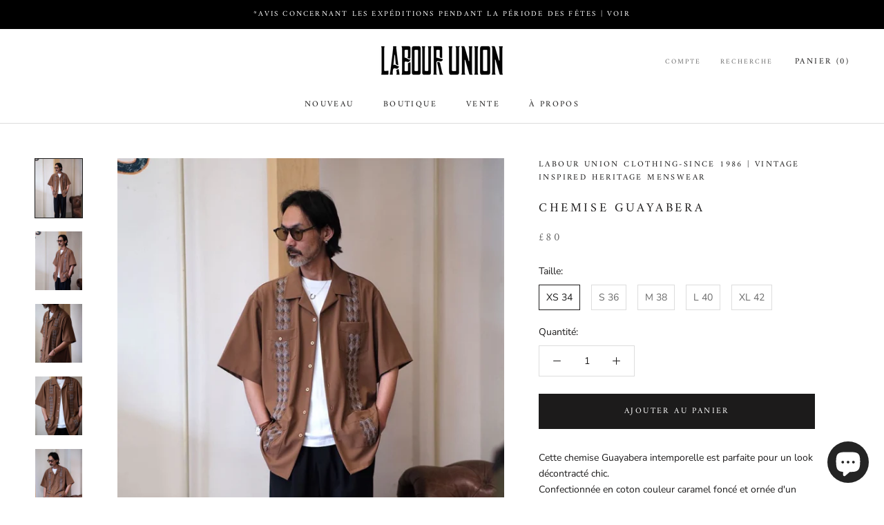

--- FILE ---
content_type: text/html; charset=utf-8
request_url: https://labourunion-1986.com/fr/products/guayabera-shirt
body_size: 81146
content:
<!doctype html>

<html class="no-js" lang="fr">
  <head>
    <!-- Google Tag Manager -->
<script>(function(w,d,s,l,i){w[l]=w[l]||[];w[l].push({'gtm.start':
new Date().getTime(),event:'gtm.js'});var f=d.getElementsByTagName(s)[0],
j=d.createElement(s),dl=l!='dataLayer'?'&l='+l:'';j.async=true;j.src=
'https://www.googletagmanager.com/gtm.js?id='+i+dl;f.parentNode.insertBefore(j,f);
})(window,document,'script','dataLayer','GTM-MSKVZ2ST');</script>
<!-- End Google Tag Manager -->
    
<script>
window.KiwiSizing = window.KiwiSizing === undefined ? {} : window.KiwiSizing;
KiwiSizing.shop = "labourunionclothing.myshopify.com";


KiwiSizing.data = {
  collections: "276356497559,420756947182,416461488366,430528037102,219001323671,225075495063,403978060014,419380101358,264467251351,415483363566,219001553047,219000733847",
  tags: "2023SS,All,All Product,Father's day gifts,SS23,T-Shirts,Tops",
  product: "8049778884846",
  vendor: "Labour Union Clothing-Since 1986 | Vintage Inspired Heritage Menswear",
  type: "SS23",
  title: "Chemise Guayabera",
  images: ["\/\/labourunion-1986.com\/cdn\/shop\/files\/labourunionclothing_heritage_menswear_tops_Guayabera_shirt1.jpg?v=1683179759","\/\/labourunion-1986.com\/cdn\/shop\/files\/labourunionclothing_heritage_menswear_tops_Guayabera_shirt4.jpg?v=1683179767","\/\/labourunion-1986.com\/cdn\/shop\/files\/labourunionclothing_heritage_menswear_tops_Guayabera_shirt3.jpg?v=1683179767","\/\/labourunion-1986.com\/cdn\/shop\/files\/labourunionclothing_heritage_menswear_tops_Guayabera_shirt2.jpg?v=1683179767","\/\/labourunion-1986.com\/cdn\/shop\/files\/labourunionclothing_heritage_menswear_tops_Guayabera_shirt5.jpg?v=1683179759"],
  options: [{"name":"Taille","position":1,"values":["XS 34","S 36","M 38","L 40","XL 42"]}],
  variants: [{"id":44127925010670,"title":"XS 34","option1":"XS 34","option2":null,"option3":null,"sku":"LU691","requires_shipping":true,"taxable":false,"featured_image":null,"available":true,"name":"Chemise Guayabera - XS 34","public_title":"XS 34","options":["XS 34"],"price":8000,"weight":1000,"compare_at_price":null,"inventory_management":"shopify","barcode":null,"requires_selling_plan":false,"selling_plan_allocations":[]},{"id":44127925043438,"title":"S 36","option1":"S 36","option2":null,"option3":null,"sku":"LU691","requires_shipping":true,"taxable":false,"featured_image":null,"available":true,"name":"Chemise Guayabera - S 36","public_title":"S 36","options":["S 36"],"price":8000,"weight":1000,"compare_at_price":null,"inventory_management":"shopify","barcode":null,"requires_selling_plan":false,"selling_plan_allocations":[]},{"id":44127925076206,"title":"M 38","option1":"M 38","option2":null,"option3":null,"sku":"LU691","requires_shipping":true,"taxable":false,"featured_image":null,"available":false,"name":"Chemise Guayabera - M 38","public_title":"M 38","options":["M 38"],"price":8000,"weight":1000,"compare_at_price":null,"inventory_management":"shopify","barcode":null,"requires_selling_plan":false,"selling_plan_allocations":[]},{"id":44127925108974,"title":"L 40","option1":"L 40","option2":null,"option3":null,"sku":"LU691","requires_shipping":true,"taxable":false,"featured_image":null,"available":false,"name":"Chemise Guayabera - L 40","public_title":"L 40","options":["L 40"],"price":8000,"weight":1000,"compare_at_price":null,"inventory_management":"shopify","barcode":null,"requires_selling_plan":false,"selling_plan_allocations":[]},{"id":44127925141742,"title":"XL 42","option1":"XL 42","option2":null,"option3":null,"sku":"LU691","requires_shipping":true,"taxable":false,"featured_image":null,"available":false,"name":"Chemise Guayabera - XL 42","public_title":"XL 42","options":["XL 42"],"price":8000,"weight":1000,"compare_at_price":null,"inventory_management":"shopify","barcode":null,"requires_selling_plan":false,"selling_plan_allocations":[]}],
};

</script>
    <meta name="facebook-domain-verification" content="6dcfs1ch379mqxxbn079e3p4wjjiad" />
    <meta name="google-site-verification" content="yZUGoHvkc_bKiXRQUodF6pKolt61IV6GY9LkAiZC2So" />
   
    
    <meta charset="utf-8"> 
    <meta http-equiv="X-UA-Compatible" content="IE=edge,chrome=1">
    <meta name="viewport" content="width=device-width, initial-scale=1.0, height=device-height, minimum-scale=1.0, maximum-scale=1.0">
    <meta name="theme-color" content="">
    <meta name="google-site-verification" content="c3TE4yCQQLO6p_kGQy4FbFapBlxuClgD3vFyobCFI-4" />
    

  <!-- Avada Size Chart Script -->
 
<script src="//labourunion-1986.com/cdn/shop/t/9/assets/size-chart-data.js?v=118201800560563884051679639114" defer='defer'></script>

    
    
  





<script>
  const AVADA_SC = {};
  AVADA_SC.product = {"id":8049778884846,"title":"Chemise Guayabera","handle":"guayabera-shirt","description":"\u003cdiv\u003e Cette chemise Guayabera intemporelle est parfaite pour un look décontracté chic.\u003cbr\u003e\n\n\u003c\/div\u003e\n\n\u003cdiv\u003e\u003c\/div\u003e\n\n\u003cp\u003e Confectionnée en coton couleur caramel foncé et ornée d'un élégant motif de losanges brodé, cette chemise ne manquera pas de se faire remarquer.\u003c\/p\u003e\n\n\u003cp\u003e Doté de quatre poches, d'un col cubain et de boutons en bois, ce vêtement polyvalent sera parfait pour toutes les occasions.\u003c\/p\u003e\n\n\u003cp\u003e \u003cspan data-mce-fragment=\"1\"\u003e• 63 % polyester, 37 % nylon\u003c\/span\u003e\u003c\/p\u003e\n\n\u003cp\u003e \u003cspan data-mce-fragment=\"1\"\u003e\u003cmeta charset=\"utf-8\"\u003e• Chemise guayabera classique\u003c\/span\u003e\u003c\/p\u003e\n\n\u003cp\u003e \u003cspan data-mce-fragment=\"1\"\u003e\u003cmeta charset=\"utf-8\"\u003e• Quatre poches avant et col montant\u003c\/span\u003e\u003c\/p\u003e\n\n\u003ch5 data-mce-fragment=\"1\"\u003e \u003cspan data-mce-fragment=\"1\" style=\"color: #000000;\" data-mce-style=\"color: #000000;\"\u003eTaille et coupe\u003c\/span\u003e\n\u003c\/h5\u003e\n\n\u003cp data-mce-fragment=\"1\" class=\"_b4693b _61a1ae\"\u003e \u003cstrong data-mce-fragment=\"1\"\u003eInformations sur l'ajustement\u003c\/strong\u003e\u003c\/p\u003e\n\n\u003cp data-mce-fragment=\"1\"\u003e \u003cspan data-mce-fragment=\"1\"\u003eCe\u003c\/span\u003e \u003cspan data-mce-fragment=\"1\"\u003emodèle taille normalement. Nous vous recommandons de choisir votre taille habituelle.\u003c\/span\u003e\u003c\/p\u003e\n\n\u003cp data-mce-fragment=\"1\"\u003e \u003cspan data-mce-fragment=\"1\"\u003e• Coupe : Coupe classique\u003c\/span\u003e\u003c\/p\u003e\n\n \u003cp data-mce-fragment=\"1\"\u003e• Le mannequin mesure 1,80 m et pèse 67,5 kg ; elle porte la taille M 38\u003c\/p\u003e\n\n\u003cp data-mce-fragment=\"1\"\u003e \u003cspan data-mce-fragment=\"1\"\u003e•\u003c\/span\u003e \u003cspan\u003eCes tailles correspondent aux normes asiatiques.\u003c\/span\u003e\u003c\/p\u003e\n\n\u003cp data-mce-fragment=\"1\"\u003e \u003cstrong data-mce-fragment=\"1\"\u003eMesure de la taille\u003c\/strong\u003e\u003c\/p\u003e\n\n\u003cp data-mce-fragment=\"1\"\u003e Pour plus d'informations sur les tailles, veuillez consulter le tableau des tailles ci-dessous : \u003c\/p\u003e\n\n\u003ctable\u003e\n\n\u003cthead style=\"background-color: #eee;\" data-mce-style=\"background-color: #eee;\"\u003e\n\n\u003ctr style=\"height: 18px;\" data-mce-style=\"height: 18px;\"\u003e\n\n\u003cth style=\"height: 18px;\" data-mce-style=\"height: 18px;\"\u003e \u003cstrong\u003eTaille\u003c\/strong\u003e\n\u003c\/th\u003e\n\n\u003cth style=\"height: 18px;\" data-mce-style=\"height: 18px;\"\u003e \u003cstrong\u003eLongueur\u003c\/strong\u003e\n\u003c\/th\u003e\n\n\u003cth style=\"height: 18px;\" data-mce-style=\"height: 18px;\"\u003e \u003cstrong\u003ePoitrine\u003c\/strong\u003e\n\u003c\/th\u003e\n\n\u003cth style=\"height: 18px;\" data-mce-style=\"height: 18px;\"\u003e \u003cstrong\u003eÉpaule\u003c\/strong\u003e\n\u003c\/th\u003e\n\n\u003cth style=\"height: 18px;\" data-mce-style=\"height: 18px;\"\u003e \u003cstrong\u003eManche\u003c\/strong\u003e \u003c\/th\u003e\n\n\n\u003c\/tr\u003e\n\n\n\u003c\/thead\u003e\n\n\u003ctbody\u003e\n\n\u003ctr style=\"height: 17.5625px;\" data-mce-style=\"height: 17.5625px;\"\u003e\n\n\u003ctd style=\"height: 17.5625px;\" data-mce-style=\"height: 17.5625px;\"\u003e \u003cstrong\u003eXS | 34\u003c\/strong\u003e\n\u003c\/td\u003e\n\n\u003ctd style=\"height: 17.5625px;\" data-mce-style=\"height: 17.5625px;\"\u003e\n\n\u003cp\u003e 72\u003c\/p\u003e\n\n\n\u003c\/td\u003e\n\n\u003ctd style=\"height: 17.5625px;\" data-mce-style=\"height: 17.5625px;\"\u003e 118\u003c\/td\u003e\n\n\u003ctd style=\"height: 17.5625px;\" data-mce-style=\"height: 17.5625px;\"\u003e 48\u003c\/td\u003e\n\n\u003ctd style=\"height: 17.5625px;\" data-mce-style=\"height: 17.5625px;\"\u003e 27 \u003c\/td\u003e\n\n\n\u003c\/tr\u003e\n\n\u003ctr style=\"height: 17.5625px;\" data-mce-style=\"height: 17.5625px;\"\u003e\n\n\u003ctd style=\"height: 17.5625px;\" data-mce-style=\"height: 17.5625px;\"\u003e \u003cstrong\u003eS | 36\u003c\/strong\u003e\n\u003c\/td\u003e\n\n\u003ctd style=\"height: 17.5625px;\" data-mce-style=\"height: 17.5625px;\"\u003e\n\n\u003cp\u003e 73,5\u003c\/p\u003e\n\n\n\u003c\/td\u003e\n\n\u003ctd style=\"height: 17.5625px;\" data-mce-style=\"height: 17.5625px;\"\u003e 122\u003c\/td\u003e\n\n\u003ctd style=\"height: 17.5625px;\" data-mce-style=\"height: 17.5625px;\"\u003e 49\u003c\/td\u003e\n\n\u003ctd style=\"height: 17.5625px;\" data-mce-style=\"height: 17.5625px;\"\u003e 27,5 \u003c\/td\u003e\n\n\n\u003c\/tr\u003e\n\n\u003ctr style=\"height: 18px;\" data-mce-style=\"height: 18px;\"\u003e\n\n\u003ctd style=\"height: 18px;\" data-mce-style=\"height: 18px;\"\u003e \u003cstrong\u003eM | 38\u003c\/strong\u003e\n\u003c\/td\u003e\n\n\u003ctd style=\"height: 18px;\" data-mce-style=\"height: 18px;\"\u003e 75\u003c\/td\u003e\n\n\u003ctd style=\"height: 18px;\" data-mce-style=\"height: 18px;\"\u003e 126\u003c\/td\u003e\n\n\u003ctd style=\"height: 18px;\" data-mce-style=\"height: 18px;\"\u003e 50\u003c\/td\u003e\n\n\u003ctd style=\"height: 18px;\" data-mce-style=\"height: 18px;\"\u003e 28 \u003c\/td\u003e\n\n\n\u003c\/tr\u003e\n\n\u003ctr style=\"height: 18px;\" data-mce-style=\"height: 18px;\"\u003e\n\n\u003ctd style=\"height: 18px;\" data-mce-style=\"height: 18px;\"\u003e \u003cstrong\u003eL | 40\u003c\/strong\u003e\n\u003c\/td\u003e\n\n\u003ctd style=\"height: 18px;\" data-mce-style=\"height: 18px;\"\u003e 76,5\u003c\/td\u003e\n\n\u003ctd style=\"height: 18px;\" data-mce-style=\"height: 18px;\"\u003e 130\u003c\/td\u003e\n\n\u003ctd style=\"height: 18px;\" data-mce-style=\"height: 18px;\"\u003e 51\u003c\/td\u003e\n\n\u003ctd style=\"height: 18px;\" data-mce-style=\"height: 18px;\"\u003e 28,5 \u003c\/td\u003e\n\n\n\u003c\/tr\u003e\n\n\u003ctr style=\"height: 18px;\" data-mce-style=\"height: 18px;\"\u003e\n\n\u003ctd style=\"height: 18px;\" data-mce-style=\"height: 18px;\"\u003e \u003cstrong\u003eXL | 42\u003c\/strong\u003e\n\u003c\/td\u003e\n\n\u003ctd style=\"height: 18px;\" data-mce-style=\"height: 18px;\"\u003e 78\u003c\/td\u003e\n\n\u003ctd style=\"height: 18px;\" data-mce-style=\"height: 18px;\"\u003e 134\u003c\/td\u003e\n\n\u003ctd style=\"height: 18px;\" data-mce-style=\"height: 18px;\"\u003e 52\u003c\/td\u003e\n\n\u003ctd style=\"height: 18px;\" data-mce-style=\"height: 18px;\"\u003e 29\u003c\/td\u003e\n\n\n\u003c\/tr\u003e\n\n\n\u003c\/tbody\u003e\n\n\n\u003c\/table\u003e\n\n\u003cp\u003e Toutes les mesures sont prises en centimètres.\u003cspan data-mce-fragment=\"1\"\u003e \u003c\/span\u003eVeuillez tolérer une légère erreur due à la mesure manuelle.\u003c\/p\u003e\n\n\u003cp\u003e \u003cstrong\u003e\u003cspan style=\"color: #000000;\" data-mce-style=\"color: #000000;\"\u003eGuide des tailles\u003c\/span\u003e\u003c\/strong\u003e\u003c\/p\u003e\n\n\u003cp\u003e \u003cspan\u003eVeuillez vous référer au schéma ci-dessous pour le guide des tailles.\u003c\/span\u003e \u003c\/p\u003e\n\n\u003ctable data-mce-fragment=\"1\" width=\"auto\"\u003e\n\n\u003ctbody data-mce-fragment=\"1\"\u003e\n\n\u003ctr data-mce-fragment=\"1\"\u003e\n\n\u003ctd width=\"51\" rowspan=\"2\" style=\"font-weight: 400; text-align: center;\" data-mce-style=\"font-weight: 400; text-align: center;\"\u003e Taille\u003c\/td\u003e\n\n\u003ctd data-mce-fragment=\"1\" width=\"102\" colspan=\"2\"\u003e Taille adaptée\u003c\/td\u003e\n\n\u003ctd data-mce-fragment=\"1\" width=\"102\" colspan=\"2\"\u003e Poids idéal\u003c\/td\u003e\n\n\n\u003c\/tr\u003e\n\n\u003ctr data-mce-fragment=\"1\"\u003e\n\n\u003ctd data-mce-fragment=\"1\" width=\"51\"\u003eFT\u003c\/td\u003e\n\n\u003ctd data-mce-fragment=\"1\" width=\"51\"\u003e CM\u003c\/td\u003e\n\n\u003ctd data-mce-fragment=\"1\" width=\"51\"\u003e KG\u003c\/td\u003e\n\n\u003ctd data-mce-fragment=\"1\" width=\"51\"\u003e KG\u003c\/td\u003e\n\n\n\u003c\/tr\u003e\n\n\u003ctr data-mce-fragment=\"1\"\u003e\n\n\u003ctd data-mce-fragment=\"1\" width=\"59\"\u003e\u003cspan data-mce-fragment=\"1\"\u003e34\/XS\u003c\/span\u003e\u003c\/td\u003e\n\n\u003ctd data-mce-fragment=\"1\" width=\"51\"\u003e 1,52 m - 1,65 m\u003c\/td\u003e\n\n\u003ctd data-mce-fragment=\"1\" width=\"51\"\u003e 155-170\u003c\/td\u003e\n\n\u003ctd data-mce-fragment=\"1\" width=\"51\"\u003e 110-132\u003c\/td\u003e\n\n\u003ctd data-mce-fragment=\"1\" width=\"51\"\u003e 50-60\u003c\/td\u003e\n\n\n\u003c\/tr\u003e\n\n\u003ctr data-mce-fragment=\"1\"\u003e\n\n\u003ctd data-mce-fragment=\"1\" width=\"59\"\u003e\u003cspan data-mce-fragment=\"1\"\u003e36\/S\u003c\/span\u003e\u003c\/td\u003e\n\n \u003ctd data-mce-fragment=\"1\" width=\"51\"\u003e1,63 m - 1,70 m\u003c\/td\u003e\n\n\u003ctd data-mce-fragment=\"1\" width=\"51\"\u003e 165-175\u003c\/td\u003e\n\n\u003ctd data-mce-fragment=\"1\" width=\"51\"\u003e 121-143\u003c\/td\u003e\n\n\u003ctd data-mce-fragment=\"1\" width=\"51\"\u003e 55-65\u003c\/td\u003e\n\n\n\u003c\/tr\u003e\n\n\u003ctr data-mce-fragment=\"1\"\u003e\n\n\u003ctd data-mce-fragment=\"1\" width=\"59\"\u003e\u003cspan data-mce-fragment=\"1\"\u003e38\/M\u003c\/span\u003e\u003c\/td\u003e\n\n\u003ctd data-mce-fragment=\"1\" width=\"51\"\u003e 1,68 m - 1,73 m\u003c\/td\u003e\n\n\u003ctd data-mce-fragment=\"1\" width=\"51\"\u003e 172-179\u003c\/td\u003e\n\n\u003ctd data-mce-fragment=\"1\" width=\"51\"\u003e 143-165\u003c\/td\u003e\n\n\u003ctd data-mce-fragment=\"1\" width=\"51\"\u003e 65-75\u003c\/td\u003e\n\n\n\u003c\/tr\u003e\n\n\u003ctr data-mce-fragment=\"1\"\u003e\n\n\u003ctd data-mce-fragment=\"1\" width=\"59\"\u003e\u003cspan data-mce-fragment=\"1\"\u003e40\/L\u003c\/span\u003e\u003c\/td\u003e\n\n\u003ctd data-mce-fragment=\"1\" width=\"51\"\u003e 1,70 m - 1,75 m\u003c\/td\u003e\n\n\u003ctd data-mce-fragment=\"1\" width=\"51\"\u003e 174-181\u003c\/td\u003e\n\n\u003ctd data-mce-fragment=\"1\" width=\"51\"\u003e 154-176\u003c\/td\u003e\n\n\u003ctd data-mce-fragment=\"1\" width=\"51\"\u003e 70-80\u003c\/td\u003e\n\n\n\u003c\/tr\u003e\n\n\u003ctr data-mce-fragment=\"1\"\u003e\n\n\u003ctd data-mce-fragment=\"1\" width=\"59\"\u003e\u003cspan data-mce-fragment=\"1\"\u003e42\/XL\u003c\/span\u003e\u003c\/td\u003e\n\n\u003ctd data-mce-fragment=\"1\" width=\"51\"\u003e 1,73 m - 1,85 m\u003c\/td\u003e\n\n\u003ctd data-mce-fragment=\"1\" width=\"51\"\u003e 176-183\u003c\/td\u003e\n\n\u003ctd data-mce-fragment=\"1\" width=\"51\"\u003e 176-198\u003c\/td\u003e\n\n\u003ctd data-mce-fragment=\"1\" width=\"51\"\u003e 80-90\u003c\/td\u003e\n\n\n\u003c\/tr\u003e\n\n\n\u003c\/tbody\u003e\n\n\n\u003c\/table\u003e\n\n\u003cp\u003e \u003cspan\u003e*À titre indicatif seulement\u003c\/span\u003e\u003c\/p\u003e\n\n\u003cp\u003e\u003c\/p\u003e","published_at":"2023-05-13T11:03:35+01:00","created_at":"2023-04-16T10:15:57+01:00","vendor":"Labour Union Clothing-Since 1986 | Vintage Inspired Heritage Menswear","type":"SS23","tags":["2023SS","All","All Product","Father's day gifts","SS23","T-Shirts","Tops"],"price":8000,"price_min":8000,"price_max":8000,"available":true,"price_varies":false,"compare_at_price":null,"compare_at_price_min":0,"compare_at_price_max":0,"compare_at_price_varies":false,"variants":[{"id":44127925010670,"title":"XS 34","option1":"XS 34","option2":null,"option3":null,"sku":"LU691","requires_shipping":true,"taxable":false,"featured_image":null,"available":true,"name":"Chemise Guayabera - XS 34","public_title":"XS 34","options":["XS 34"],"price":8000,"weight":1000,"compare_at_price":null,"inventory_management":"shopify","barcode":null,"requires_selling_plan":false,"selling_plan_allocations":[]},{"id":44127925043438,"title":"S 36","option1":"S 36","option2":null,"option3":null,"sku":"LU691","requires_shipping":true,"taxable":false,"featured_image":null,"available":true,"name":"Chemise Guayabera - S 36","public_title":"S 36","options":["S 36"],"price":8000,"weight":1000,"compare_at_price":null,"inventory_management":"shopify","barcode":null,"requires_selling_plan":false,"selling_plan_allocations":[]},{"id":44127925076206,"title":"M 38","option1":"M 38","option2":null,"option3":null,"sku":"LU691","requires_shipping":true,"taxable":false,"featured_image":null,"available":false,"name":"Chemise Guayabera - M 38","public_title":"M 38","options":["M 38"],"price":8000,"weight":1000,"compare_at_price":null,"inventory_management":"shopify","barcode":null,"requires_selling_plan":false,"selling_plan_allocations":[]},{"id":44127925108974,"title":"L 40","option1":"L 40","option2":null,"option3":null,"sku":"LU691","requires_shipping":true,"taxable":false,"featured_image":null,"available":false,"name":"Chemise Guayabera - L 40","public_title":"L 40","options":["L 40"],"price":8000,"weight":1000,"compare_at_price":null,"inventory_management":"shopify","barcode":null,"requires_selling_plan":false,"selling_plan_allocations":[]},{"id":44127925141742,"title":"XL 42","option1":"XL 42","option2":null,"option3":null,"sku":"LU691","requires_shipping":true,"taxable":false,"featured_image":null,"available":false,"name":"Chemise Guayabera - XL 42","public_title":"XL 42","options":["XL 42"],"price":8000,"weight":1000,"compare_at_price":null,"inventory_management":"shopify","barcode":null,"requires_selling_plan":false,"selling_plan_allocations":[]}],"images":["\/\/labourunion-1986.com\/cdn\/shop\/files\/labourunionclothing_heritage_menswear_tops_Guayabera_shirt1.jpg?v=1683179759","\/\/labourunion-1986.com\/cdn\/shop\/files\/labourunionclothing_heritage_menswear_tops_Guayabera_shirt4.jpg?v=1683179767","\/\/labourunion-1986.com\/cdn\/shop\/files\/labourunionclothing_heritage_menswear_tops_Guayabera_shirt3.jpg?v=1683179767","\/\/labourunion-1986.com\/cdn\/shop\/files\/labourunionclothing_heritage_menswear_tops_Guayabera_shirt2.jpg?v=1683179767","\/\/labourunion-1986.com\/cdn\/shop\/files\/labourunionclothing_heritage_menswear_tops_Guayabera_shirt5.jpg?v=1683179759"],"featured_image":"\/\/labourunion-1986.com\/cdn\/shop\/files\/labourunionclothing_heritage_menswear_tops_Guayabera_shirt1.jpg?v=1683179759","options":["Taille"],"media":[{"alt":null,"id":31819516281070,"position":1,"preview_image":{"aspect_ratio":0.8,"height":1120,"width":896,"src":"\/\/labourunion-1986.com\/cdn\/shop\/files\/labourunionclothing_heritage_menswear_tops_Guayabera_shirt1.jpg?v=1683179759"},"aspect_ratio":0.8,"height":1120,"media_type":"image","src":"\/\/labourunion-1986.com\/cdn\/shop\/files\/labourunionclothing_heritage_menswear_tops_Guayabera_shirt1.jpg?v=1683179759","width":896},{"alt":null,"id":31819516379374,"position":2,"preview_image":{"aspect_ratio":0.8,"height":1120,"width":896,"src":"\/\/labourunion-1986.com\/cdn\/shop\/files\/labourunionclothing_heritage_menswear_tops_Guayabera_shirt4.jpg?v=1683179767"},"aspect_ratio":0.8,"height":1120,"media_type":"image","src":"\/\/labourunion-1986.com\/cdn\/shop\/files\/labourunionclothing_heritage_menswear_tops_Guayabera_shirt4.jpg?v=1683179767","width":896},{"alt":null,"id":31819516346606,"position":3,"preview_image":{"aspect_ratio":0.8,"height":1120,"width":896,"src":"\/\/labourunion-1986.com\/cdn\/shop\/files\/labourunionclothing_heritage_menswear_tops_Guayabera_shirt3.jpg?v=1683179767"},"aspect_ratio":0.8,"height":1120,"media_type":"image","src":"\/\/labourunion-1986.com\/cdn\/shop\/files\/labourunionclothing_heritage_menswear_tops_Guayabera_shirt3.jpg?v=1683179767","width":896},{"alt":null,"id":31819516313838,"position":4,"preview_image":{"aspect_ratio":0.8,"height":1120,"width":896,"src":"\/\/labourunion-1986.com\/cdn\/shop\/files\/labourunionclothing_heritage_menswear_tops_Guayabera_shirt2.jpg?v=1683179767"},"aspect_ratio":0.8,"height":1120,"media_type":"image","src":"\/\/labourunion-1986.com\/cdn\/shop\/files\/labourunionclothing_heritage_menswear_tops_Guayabera_shirt2.jpg?v=1683179767","width":896},{"alt":null,"id":31819516412142,"position":5,"preview_image":{"aspect_ratio":0.8,"height":1120,"width":896,"src":"\/\/labourunion-1986.com\/cdn\/shop\/files\/labourunionclothing_heritage_menswear_tops_Guayabera_shirt5.jpg?v=1683179759"},"aspect_ratio":0.8,"height":1120,"media_type":"image","src":"\/\/labourunion-1986.com\/cdn\/shop\/files\/labourunionclothing_heritage_menswear_tops_Guayabera_shirt5.jpg?v=1683179759","width":896}],"requires_selling_plan":false,"selling_plan_groups":[],"content":"\u003cdiv\u003e Cette chemise Guayabera intemporelle est parfaite pour un look décontracté chic.\u003cbr\u003e\n\n\u003c\/div\u003e\n\n\u003cdiv\u003e\u003c\/div\u003e\n\n\u003cp\u003e Confectionnée en coton couleur caramel foncé et ornée d'un élégant motif de losanges brodé, cette chemise ne manquera pas de se faire remarquer.\u003c\/p\u003e\n\n\u003cp\u003e Doté de quatre poches, d'un col cubain et de boutons en bois, ce vêtement polyvalent sera parfait pour toutes les occasions.\u003c\/p\u003e\n\n\u003cp\u003e \u003cspan data-mce-fragment=\"1\"\u003e• 63 % polyester, 37 % nylon\u003c\/span\u003e\u003c\/p\u003e\n\n\u003cp\u003e \u003cspan data-mce-fragment=\"1\"\u003e\u003cmeta charset=\"utf-8\"\u003e• Chemise guayabera classique\u003c\/span\u003e\u003c\/p\u003e\n\n\u003cp\u003e \u003cspan data-mce-fragment=\"1\"\u003e\u003cmeta charset=\"utf-8\"\u003e• Quatre poches avant et col montant\u003c\/span\u003e\u003c\/p\u003e\n\n\u003ch5 data-mce-fragment=\"1\"\u003e \u003cspan data-mce-fragment=\"1\" style=\"color: #000000;\" data-mce-style=\"color: #000000;\"\u003eTaille et coupe\u003c\/span\u003e\n\u003c\/h5\u003e\n\n\u003cp data-mce-fragment=\"1\" class=\"_b4693b _61a1ae\"\u003e \u003cstrong data-mce-fragment=\"1\"\u003eInformations sur l'ajustement\u003c\/strong\u003e\u003c\/p\u003e\n\n\u003cp data-mce-fragment=\"1\"\u003e \u003cspan data-mce-fragment=\"1\"\u003eCe\u003c\/span\u003e \u003cspan data-mce-fragment=\"1\"\u003emodèle taille normalement. Nous vous recommandons de choisir votre taille habituelle.\u003c\/span\u003e\u003c\/p\u003e\n\n\u003cp data-mce-fragment=\"1\"\u003e \u003cspan data-mce-fragment=\"1\"\u003e• Coupe : Coupe classique\u003c\/span\u003e\u003c\/p\u003e\n\n \u003cp data-mce-fragment=\"1\"\u003e• Le mannequin mesure 1,80 m et pèse 67,5 kg ; elle porte la taille M 38\u003c\/p\u003e\n\n\u003cp data-mce-fragment=\"1\"\u003e \u003cspan data-mce-fragment=\"1\"\u003e•\u003c\/span\u003e \u003cspan\u003eCes tailles correspondent aux normes asiatiques.\u003c\/span\u003e\u003c\/p\u003e\n\n\u003cp data-mce-fragment=\"1\"\u003e \u003cstrong data-mce-fragment=\"1\"\u003eMesure de la taille\u003c\/strong\u003e\u003c\/p\u003e\n\n\u003cp data-mce-fragment=\"1\"\u003e Pour plus d'informations sur les tailles, veuillez consulter le tableau des tailles ci-dessous : \u003c\/p\u003e\n\n\u003ctable\u003e\n\n\u003cthead style=\"background-color: #eee;\" data-mce-style=\"background-color: #eee;\"\u003e\n\n\u003ctr style=\"height: 18px;\" data-mce-style=\"height: 18px;\"\u003e\n\n\u003cth style=\"height: 18px;\" data-mce-style=\"height: 18px;\"\u003e \u003cstrong\u003eTaille\u003c\/strong\u003e\n\u003c\/th\u003e\n\n\u003cth style=\"height: 18px;\" data-mce-style=\"height: 18px;\"\u003e \u003cstrong\u003eLongueur\u003c\/strong\u003e\n\u003c\/th\u003e\n\n\u003cth style=\"height: 18px;\" data-mce-style=\"height: 18px;\"\u003e \u003cstrong\u003ePoitrine\u003c\/strong\u003e\n\u003c\/th\u003e\n\n\u003cth style=\"height: 18px;\" data-mce-style=\"height: 18px;\"\u003e \u003cstrong\u003eÉpaule\u003c\/strong\u003e\n\u003c\/th\u003e\n\n\u003cth style=\"height: 18px;\" data-mce-style=\"height: 18px;\"\u003e \u003cstrong\u003eManche\u003c\/strong\u003e \u003c\/th\u003e\n\n\n\u003c\/tr\u003e\n\n\n\u003c\/thead\u003e\n\n\u003ctbody\u003e\n\n\u003ctr style=\"height: 17.5625px;\" data-mce-style=\"height: 17.5625px;\"\u003e\n\n\u003ctd style=\"height: 17.5625px;\" data-mce-style=\"height: 17.5625px;\"\u003e \u003cstrong\u003eXS | 34\u003c\/strong\u003e\n\u003c\/td\u003e\n\n\u003ctd style=\"height: 17.5625px;\" data-mce-style=\"height: 17.5625px;\"\u003e\n\n\u003cp\u003e 72\u003c\/p\u003e\n\n\n\u003c\/td\u003e\n\n\u003ctd style=\"height: 17.5625px;\" data-mce-style=\"height: 17.5625px;\"\u003e 118\u003c\/td\u003e\n\n\u003ctd style=\"height: 17.5625px;\" data-mce-style=\"height: 17.5625px;\"\u003e 48\u003c\/td\u003e\n\n\u003ctd style=\"height: 17.5625px;\" data-mce-style=\"height: 17.5625px;\"\u003e 27 \u003c\/td\u003e\n\n\n\u003c\/tr\u003e\n\n\u003ctr style=\"height: 17.5625px;\" data-mce-style=\"height: 17.5625px;\"\u003e\n\n\u003ctd style=\"height: 17.5625px;\" data-mce-style=\"height: 17.5625px;\"\u003e \u003cstrong\u003eS | 36\u003c\/strong\u003e\n\u003c\/td\u003e\n\n\u003ctd style=\"height: 17.5625px;\" data-mce-style=\"height: 17.5625px;\"\u003e\n\n\u003cp\u003e 73,5\u003c\/p\u003e\n\n\n\u003c\/td\u003e\n\n\u003ctd style=\"height: 17.5625px;\" data-mce-style=\"height: 17.5625px;\"\u003e 122\u003c\/td\u003e\n\n\u003ctd style=\"height: 17.5625px;\" data-mce-style=\"height: 17.5625px;\"\u003e 49\u003c\/td\u003e\n\n\u003ctd style=\"height: 17.5625px;\" data-mce-style=\"height: 17.5625px;\"\u003e 27,5 \u003c\/td\u003e\n\n\n\u003c\/tr\u003e\n\n\u003ctr style=\"height: 18px;\" data-mce-style=\"height: 18px;\"\u003e\n\n\u003ctd style=\"height: 18px;\" data-mce-style=\"height: 18px;\"\u003e \u003cstrong\u003eM | 38\u003c\/strong\u003e\n\u003c\/td\u003e\n\n\u003ctd style=\"height: 18px;\" data-mce-style=\"height: 18px;\"\u003e 75\u003c\/td\u003e\n\n\u003ctd style=\"height: 18px;\" data-mce-style=\"height: 18px;\"\u003e 126\u003c\/td\u003e\n\n\u003ctd style=\"height: 18px;\" data-mce-style=\"height: 18px;\"\u003e 50\u003c\/td\u003e\n\n\u003ctd style=\"height: 18px;\" data-mce-style=\"height: 18px;\"\u003e 28 \u003c\/td\u003e\n\n\n\u003c\/tr\u003e\n\n\u003ctr style=\"height: 18px;\" data-mce-style=\"height: 18px;\"\u003e\n\n\u003ctd style=\"height: 18px;\" data-mce-style=\"height: 18px;\"\u003e \u003cstrong\u003eL | 40\u003c\/strong\u003e\n\u003c\/td\u003e\n\n\u003ctd style=\"height: 18px;\" data-mce-style=\"height: 18px;\"\u003e 76,5\u003c\/td\u003e\n\n\u003ctd style=\"height: 18px;\" data-mce-style=\"height: 18px;\"\u003e 130\u003c\/td\u003e\n\n\u003ctd style=\"height: 18px;\" data-mce-style=\"height: 18px;\"\u003e 51\u003c\/td\u003e\n\n\u003ctd style=\"height: 18px;\" data-mce-style=\"height: 18px;\"\u003e 28,5 \u003c\/td\u003e\n\n\n\u003c\/tr\u003e\n\n\u003ctr style=\"height: 18px;\" data-mce-style=\"height: 18px;\"\u003e\n\n\u003ctd style=\"height: 18px;\" data-mce-style=\"height: 18px;\"\u003e \u003cstrong\u003eXL | 42\u003c\/strong\u003e\n\u003c\/td\u003e\n\n\u003ctd style=\"height: 18px;\" data-mce-style=\"height: 18px;\"\u003e 78\u003c\/td\u003e\n\n\u003ctd style=\"height: 18px;\" data-mce-style=\"height: 18px;\"\u003e 134\u003c\/td\u003e\n\n\u003ctd style=\"height: 18px;\" data-mce-style=\"height: 18px;\"\u003e 52\u003c\/td\u003e\n\n\u003ctd style=\"height: 18px;\" data-mce-style=\"height: 18px;\"\u003e 29\u003c\/td\u003e\n\n\n\u003c\/tr\u003e\n\n\n\u003c\/tbody\u003e\n\n\n\u003c\/table\u003e\n\n\u003cp\u003e Toutes les mesures sont prises en centimètres.\u003cspan data-mce-fragment=\"1\"\u003e \u003c\/span\u003eVeuillez tolérer une légère erreur due à la mesure manuelle.\u003c\/p\u003e\n\n\u003cp\u003e \u003cstrong\u003e\u003cspan style=\"color: #000000;\" data-mce-style=\"color: #000000;\"\u003eGuide des tailles\u003c\/span\u003e\u003c\/strong\u003e\u003c\/p\u003e\n\n\u003cp\u003e \u003cspan\u003eVeuillez vous référer au schéma ci-dessous pour le guide des tailles.\u003c\/span\u003e \u003c\/p\u003e\n\n\u003ctable data-mce-fragment=\"1\" width=\"auto\"\u003e\n\n\u003ctbody data-mce-fragment=\"1\"\u003e\n\n\u003ctr data-mce-fragment=\"1\"\u003e\n\n\u003ctd width=\"51\" rowspan=\"2\" style=\"font-weight: 400; text-align: center;\" data-mce-style=\"font-weight: 400; text-align: center;\"\u003e Taille\u003c\/td\u003e\n\n\u003ctd data-mce-fragment=\"1\" width=\"102\" colspan=\"2\"\u003e Taille adaptée\u003c\/td\u003e\n\n\u003ctd data-mce-fragment=\"1\" width=\"102\" colspan=\"2\"\u003e Poids idéal\u003c\/td\u003e\n\n\n\u003c\/tr\u003e\n\n\u003ctr data-mce-fragment=\"1\"\u003e\n\n\u003ctd data-mce-fragment=\"1\" width=\"51\"\u003eFT\u003c\/td\u003e\n\n\u003ctd data-mce-fragment=\"1\" width=\"51\"\u003e CM\u003c\/td\u003e\n\n\u003ctd data-mce-fragment=\"1\" width=\"51\"\u003e KG\u003c\/td\u003e\n\n\u003ctd data-mce-fragment=\"1\" width=\"51\"\u003e KG\u003c\/td\u003e\n\n\n\u003c\/tr\u003e\n\n\u003ctr data-mce-fragment=\"1\"\u003e\n\n\u003ctd data-mce-fragment=\"1\" width=\"59\"\u003e\u003cspan data-mce-fragment=\"1\"\u003e34\/XS\u003c\/span\u003e\u003c\/td\u003e\n\n\u003ctd data-mce-fragment=\"1\" width=\"51\"\u003e 1,52 m - 1,65 m\u003c\/td\u003e\n\n\u003ctd data-mce-fragment=\"1\" width=\"51\"\u003e 155-170\u003c\/td\u003e\n\n\u003ctd data-mce-fragment=\"1\" width=\"51\"\u003e 110-132\u003c\/td\u003e\n\n\u003ctd data-mce-fragment=\"1\" width=\"51\"\u003e 50-60\u003c\/td\u003e\n\n\n\u003c\/tr\u003e\n\n\u003ctr data-mce-fragment=\"1\"\u003e\n\n\u003ctd data-mce-fragment=\"1\" width=\"59\"\u003e\u003cspan data-mce-fragment=\"1\"\u003e36\/S\u003c\/span\u003e\u003c\/td\u003e\n\n \u003ctd data-mce-fragment=\"1\" width=\"51\"\u003e1,63 m - 1,70 m\u003c\/td\u003e\n\n\u003ctd data-mce-fragment=\"1\" width=\"51\"\u003e 165-175\u003c\/td\u003e\n\n\u003ctd data-mce-fragment=\"1\" width=\"51\"\u003e 121-143\u003c\/td\u003e\n\n\u003ctd data-mce-fragment=\"1\" width=\"51\"\u003e 55-65\u003c\/td\u003e\n\n\n\u003c\/tr\u003e\n\n\u003ctr data-mce-fragment=\"1\"\u003e\n\n\u003ctd data-mce-fragment=\"1\" width=\"59\"\u003e\u003cspan data-mce-fragment=\"1\"\u003e38\/M\u003c\/span\u003e\u003c\/td\u003e\n\n\u003ctd data-mce-fragment=\"1\" width=\"51\"\u003e 1,68 m - 1,73 m\u003c\/td\u003e\n\n\u003ctd data-mce-fragment=\"1\" width=\"51\"\u003e 172-179\u003c\/td\u003e\n\n\u003ctd data-mce-fragment=\"1\" width=\"51\"\u003e 143-165\u003c\/td\u003e\n\n\u003ctd data-mce-fragment=\"1\" width=\"51\"\u003e 65-75\u003c\/td\u003e\n\n\n\u003c\/tr\u003e\n\n\u003ctr data-mce-fragment=\"1\"\u003e\n\n\u003ctd data-mce-fragment=\"1\" width=\"59\"\u003e\u003cspan data-mce-fragment=\"1\"\u003e40\/L\u003c\/span\u003e\u003c\/td\u003e\n\n\u003ctd data-mce-fragment=\"1\" width=\"51\"\u003e 1,70 m - 1,75 m\u003c\/td\u003e\n\n\u003ctd data-mce-fragment=\"1\" width=\"51\"\u003e 174-181\u003c\/td\u003e\n\n\u003ctd data-mce-fragment=\"1\" width=\"51\"\u003e 154-176\u003c\/td\u003e\n\n\u003ctd data-mce-fragment=\"1\" width=\"51\"\u003e 70-80\u003c\/td\u003e\n\n\n\u003c\/tr\u003e\n\n\u003ctr data-mce-fragment=\"1\"\u003e\n\n\u003ctd data-mce-fragment=\"1\" width=\"59\"\u003e\u003cspan data-mce-fragment=\"1\"\u003e42\/XL\u003c\/span\u003e\u003c\/td\u003e\n\n\u003ctd data-mce-fragment=\"1\" width=\"51\"\u003e 1,73 m - 1,85 m\u003c\/td\u003e\n\n\u003ctd data-mce-fragment=\"1\" width=\"51\"\u003e 176-183\u003c\/td\u003e\n\n\u003ctd data-mce-fragment=\"1\" width=\"51\"\u003e 176-198\u003c\/td\u003e\n\n\u003ctd data-mce-fragment=\"1\" width=\"51\"\u003e 80-90\u003c\/td\u003e\n\n\n\u003c\/tr\u003e\n\n\n\u003c\/tbody\u003e\n\n\n\u003c\/table\u003e\n\n\u003cp\u003e \u003cspan\u003e*À titre indicatif seulement\u003c\/span\u003e\u003c\/p\u003e\n\n\u003cp\u003e\u003c\/p\u003e"};
  AVADA_SC.template = "product";
  AVADA_SC.collections = [];
  AVADA_SC.collectionsName = [];
  
    AVADA_SC.collections.push(`276356497559`);
    AVADA_SC.collectionsName.push(`ACHETEZ-EN 3 ET BÉNÉFICIEZ DE 15 % DE RÉDUCTION`);
  
    AVADA_SC.collections.push(`420756947182`);
    AVADA_SC.collectionsName.push(`CADEAUX DE MOINS DE 100 £`);
  
    AVADA_SC.collections.push(`416461488366`);
    AVADA_SC.collectionsName.push(`Cadeaux pour la fête des pères`);
  
    AVADA_SC.collections.push(`430528037102`);
    AVADA_SC.collectionsName.push(`COLLECTION PRINTEMPS-ÉTÉ`);
  
    AVADA_SC.collections.push(`219001323671`);
    AVADA_SC.collectionsName.push(`Hauts`);
  
    AVADA_SC.collections.push(`225075495063`);
    AVADA_SC.collectionsName.push(`Hors vente`);
  
    AVADA_SC.collections.push(`403978060014`);
    AVADA_SC.collectionsName.push(`La boutique d'été`);
  
    AVADA_SC.collections.push(`419380101358`);
    AVADA_SC.collectionsName.push(`MEILLEURS CHOIX`);
  
    AVADA_SC.collections.push(`264467251351`);
    AVADA_SC.collectionsName.push(`Nouveautés`);
  
    AVADA_SC.collections.push(`415483363566`);
    AVADA_SC.collectionsName.push(`SS23`);
  
    AVADA_SC.collections.push(`219001553047`);
    AVADA_SC.collectionsName.push(`T-shirts`);
  
    AVADA_SC.collections.push(`219000733847`);
    AVADA_SC.collectionsName.push(`Tous les articles`);
  
  AVADA_SC.branding = false
</script>

  <!-- /Avada Size Chart Script -->

<title>
      Chemise Guayabera &ndash; Labour Union Clothing-Since 1986 | Vintage Inspired Heritage Menswear
    </title><meta name="description" content="Cette chemise Guayabera intemporelle est parfaite pour un look décontracté chic. Confectionnée en coton couleur caramel foncé et ornée d&#39;un élégant motif de losanges brodé, cette chemise ne manquera pas de se faire remarquer. Doté de quatre poches, d&#39;un col cubain et de boutons en bois, ce vêtement polyvalent sera parf"><link rel="canonical" href="https://labourunion-1986.com/fr/products/guayabera-shirt"><link rel="shortcut icon" href="//labourunion-1986.com/cdn/shop/files/Logo-Colour_96x.png?v=1615323047" type="image/png"><meta property="og:type" content="product">
  <meta property="og:title" content="Chemise Guayabera"><meta property="og:image" content="http://labourunion-1986.com/cdn/shop/files/labourunionclothing_heritage_menswear_tops_Guayabera_shirt1.jpg?v=1683179759">
    <meta property="og:image:secure_url" content="https://labourunion-1986.com/cdn/shop/files/labourunionclothing_heritage_menswear_tops_Guayabera_shirt1.jpg?v=1683179759">
    <meta property="og:image:width" content="896">
    <meta property="og:image:height" content="1120"><meta property="product:price:amount" content="80.00">
  <meta property="product:price:currency" content="GBP"><meta property="og:description" content="Cette chemise Guayabera intemporelle est parfaite pour un look décontracté chic. Confectionnée en coton couleur caramel foncé et ornée d&#39;un élégant motif de losanges brodé, cette chemise ne manquera pas de se faire remarquer. Doté de quatre poches, d&#39;un col cubain et de boutons en bois, ce vêtement polyvalent sera parf"><meta property="og:url" content="https://labourunion-1986.com/fr/products/guayabera-shirt">
<meta property="og:site_name" content="Labour Union Clothing-Since 1986 | Vintage Inspired Heritage Menswear"><meta name="twitter:card" content="summary"><meta name="twitter:title" content="Chemise Guayabera">
  <meta name="twitter:description" content="Cette chemise Guayabera intemporelle est parfaite pour un look décontracté chic. Confectionnée en coton couleur caramel foncé et ornée d&#39;un élégant motif de losanges brodé, cette chemise ne manquera pas de se faire remarquer. Doté de quatre poches, d&#39;un col cubain et de boutons en bois, ce vêtement polyvalent sera parfait pour toutes les occasions. • 63 % polyester, 37 % nylon • Chemise guayabera classique • Quatre poches avant et col montant Taille et coupe Informations sur l&#39;ajustement Ce modèle taille normalement. Nous vous recommandons de choisir votre taille habituelle. • Coupe : Coupe classique • Le mannequin mesure 1,80 m et pèse 67,5 kg ; elle porte la taille M 38 • Ces tailles correspondent aux normes asiatiques. Mesure de la taille Pour plus d&#39;informations sur les tailles, veuillez consulter le tableau des tailles ci-dessous : Taille Longueur Poitrine">
  <meta name="twitter:image" content="https://labourunion-1986.com/cdn/shop/files/labourunionclothing_heritage_menswear_tops_Guayabera_shirt1_600x600_crop_center.jpg?v=1683179759">
    <style>
  @font-face {
  font-family: Amiri;
  font-weight: 400;
  font-style: normal;
  font-display: fallback;
  src: url("//labourunion-1986.com/cdn/fonts/amiri/amiri_n4.fee8c3379b68ea3b9c7241a63b8a252071faad52.woff2") format("woff2"),
       url("//labourunion-1986.com/cdn/fonts/amiri/amiri_n4.94cde4e18ec8ae53bf8f7240b84e1f76ce23772d.woff") format("woff");
}

  @font-face {
  font-family: "Nunito Sans";
  font-weight: 400;
  font-style: normal;
  font-display: fallback;
  src: url("//labourunion-1986.com/cdn/fonts/nunito_sans/nunitosans_n4.0276fe080df0ca4e6a22d9cb55aed3ed5ba6b1da.woff2") format("woff2"),
       url("//labourunion-1986.com/cdn/fonts/nunito_sans/nunitosans_n4.b4964bee2f5e7fd9c3826447e73afe2baad607b7.woff") format("woff");
}


  @font-face {
  font-family: "Nunito Sans";
  font-weight: 700;
  font-style: normal;
  font-display: fallback;
  src: url("//labourunion-1986.com/cdn/fonts/nunito_sans/nunitosans_n7.25d963ed46da26098ebeab731e90d8802d989fa5.woff2") format("woff2"),
       url("//labourunion-1986.com/cdn/fonts/nunito_sans/nunitosans_n7.d32e3219b3d2ec82285d3027bd673efc61a996c8.woff") format("woff");
}

  @font-face {
  font-family: "Nunito Sans";
  font-weight: 400;
  font-style: italic;
  font-display: fallback;
  src: url("//labourunion-1986.com/cdn/fonts/nunito_sans/nunitosans_i4.6e408730afac1484cf297c30b0e67c86d17fc586.woff2") format("woff2"),
       url("//labourunion-1986.com/cdn/fonts/nunito_sans/nunitosans_i4.c9b6dcbfa43622b39a5990002775a8381942ae38.woff") format("woff");
}

  @font-face {
  font-family: "Nunito Sans";
  font-weight: 700;
  font-style: italic;
  font-display: fallback;
  src: url("//labourunion-1986.com/cdn/fonts/nunito_sans/nunitosans_i7.8c1124729eec046a321e2424b2acf328c2c12139.woff2") format("woff2"),
       url("//labourunion-1986.com/cdn/fonts/nunito_sans/nunitosans_i7.af4cda04357273e0996d21184432bcb14651a64d.woff") format("woff");
}


  :root {
    --heading-font-family : Amiri, serif;
    --heading-font-weight : 400;
    --heading-font-style  : normal;

    --text-font-family : "Nunito Sans", sans-serif;
    --text-font-weight : 400;
    --text-font-style  : normal;

    --base-text-font-size   : 14px;
    --default-text-font-size: 14px;--background          : #ffffff;
    --background-rgb      : 255, 255, 255;
    --light-background    : #ffffff;
    --light-background-rgb: 255, 255, 255;
    --heading-color       : #1c1b1b;
    --text-color          : #1c1b1b;
    --text-color-rgb      : 28, 27, 27;
    --text-color-light    : #6a6a6a;
    --text-color-light-rgb: 106, 106, 106;
    --link-color          : #6a6a6a;
    --link-color-rgb      : 106, 106, 106;
    --border-color        : #dddddd;
    --border-color-rgb    : 221, 221, 221;

    --button-background    : #1c1b1b;
    --button-background-rgb: 28, 27, 27;
    --button-text-color    : #ffffff;

    --header-background       : #ffffff;
    --header-heading-color    : #1c1b1b;
    --header-light-text-color : #6a6a6a;
    --header-border-color     : #dddddd;

    --footer-background    : #ffffff;
    --footer-text-color    : #6a6a6a;
    --footer-heading-color : #1c1b1b;
    --footer-border-color  : #e9e9e9;

    --navigation-background      : #efefef;
    --navigation-background-rgb  : 239, 239, 239;
    --navigation-text-color      : #1c1b1b;
    --navigation-text-color-light: rgba(28, 27, 27, 0.5);
    --navigation-border-color    : rgba(28, 27, 27, 0.25);

    --newsletter-popup-background     : #1c1b1b;
    --newsletter-popup-text-color     : #ffffff;
    --newsletter-popup-text-color-rgb : 255, 255, 255;

    --secondary-elements-background       : #1c1b1b;
    --secondary-elements-background-rgb   : 28, 27, 27;
    --secondary-elements-text-color       : #ffffff;
    --secondary-elements-text-color-light : rgba(255, 255, 255, 0.5);
    --secondary-elements-border-color     : rgba(255, 255, 255, 0.25);

    --product-sale-price-color    : #f94c43;
    --product-sale-price-color-rgb: 249, 76, 67;

    /* Products */

    --horizontal-spacing-four-products-per-row: 60px;
        --horizontal-spacing-two-products-per-row : 60px;

    --vertical-spacing-four-products-per-row: 60px;
        --vertical-spacing-two-products-per-row : 75px;

    /* Animation */
    --drawer-transition-timing: cubic-bezier(0.645, 0.045, 0.355, 1);
    --header-base-height: 80px; /* We set a default for browsers that do not support CSS variables */

    /* Cursors */
    --cursor-zoom-in-svg    : url(//labourunion-1986.com/cdn/shop/t/9/assets/cursor-zoom-in.svg?v=170532930330058140181602318555);
    --cursor-zoom-in-2x-svg : url(//labourunion-1986.com/cdn/shop/t/9/assets/cursor-zoom-in-2x.svg?v=56685658183649387561602318555);
  }
</style>

<script>
  // IE11 does not have support for CSS variables, so we have to polyfill them
  if (!(((window || {}).CSS || {}).supports && window.CSS.supports('(--a: 0)'))) {
    const script = document.createElement('script');
    script.type = 'text/javascript';
    script.src = 'https://cdn.jsdelivr.net/npm/css-vars-ponyfill@2';
    script.onload = function() {
      cssVars({});
    };

    document.getElementsByTagName('head')[0].appendChild(script);
  }
</script>

    <script>window.performance && window.performance.mark && window.performance.mark('shopify.content_for_header.start');</script><meta name="google-site-verification" content="5IGg2uaZnYru6MLPRVpe-ZLGaAsGh82jNtOmA8ngD-A">
<meta name="google-site-verification" content="ndw5dhdB2hX0EYuiEDSLLYZPKYiALgj-qq76EbXaDbg">
<meta id="shopify-digital-wallet" name="shopify-digital-wallet" content="/47241625751/digital_wallets/dialog">
<meta name="shopify-checkout-api-token" content="26ec53d031969da1c3c7a80a74c3441d">
<meta id="in-context-paypal-metadata" data-shop-id="47241625751" data-venmo-supported="false" data-environment="production" data-locale="fr_FR" data-paypal-v4="true" data-currency="GBP">
<link rel="alternate" hreflang="x-default" href="https://labourunion-1986.com/products/guayabera-shirt">
<link rel="alternate" hreflang="en" href="https://labourunion-1986.com/products/guayabera-shirt">
<link rel="alternate" hreflang="ko" href="https://labourunion-1986.com/ko/products/guayabera-shirt">
<link rel="alternate" hreflang="fr" href="https://labourunion-1986.com/fr/products/guayabera-shirt">
<link rel="alternate" hreflang="de" href="https://labourunion-1986.com/de/products/guayabera-shirt">
<link rel="alternate" type="application/json+oembed" href="https://labourunion-1986.com/fr/products/guayabera-shirt.oembed">
<script async="async" src="/checkouts/internal/preloads.js?locale=fr-GB"></script>
<script id="shopify-features" type="application/json">{"accessToken":"26ec53d031969da1c3c7a80a74c3441d","betas":["rich-media-storefront-analytics"],"domain":"labourunion-1986.com","predictiveSearch":true,"shopId":47241625751,"locale":"fr"}</script>
<script>var Shopify = Shopify || {};
Shopify.shop = "labourunionclothing.myshopify.com";
Shopify.locale = "fr";
Shopify.currency = {"active":"GBP","rate":"1.0"};
Shopify.country = "GB";
Shopify.theme = {"name":"Prestige-judge.me-reviews","id":113863000215,"schema_name":"Prestige","schema_version":"4.9.9","theme_store_id":855,"role":"main"};
Shopify.theme.handle = "null";
Shopify.theme.style = {"id":null,"handle":null};
Shopify.cdnHost = "labourunion-1986.com/cdn";
Shopify.routes = Shopify.routes || {};
Shopify.routes.root = "/fr/";</script>
<script type="module">!function(o){(o.Shopify=o.Shopify||{}).modules=!0}(window);</script>
<script>!function(o){function n(){var o=[];function n(){o.push(Array.prototype.slice.apply(arguments))}return n.q=o,n}var t=o.Shopify=o.Shopify||{};t.loadFeatures=n(),t.autoloadFeatures=n()}(window);</script>
<script id="shop-js-analytics" type="application/json">{"pageType":"product"}</script>
<script defer="defer" async type="module" src="//labourunion-1986.com/cdn/shopifycloud/shop-js/modules/v2/client.init-shop-cart-sync_XvpUV7qp.fr.esm.js"></script>
<script defer="defer" async type="module" src="//labourunion-1986.com/cdn/shopifycloud/shop-js/modules/v2/chunk.common_C2xzKNNs.esm.js"></script>
<script type="module">
  await import("//labourunion-1986.com/cdn/shopifycloud/shop-js/modules/v2/client.init-shop-cart-sync_XvpUV7qp.fr.esm.js");
await import("//labourunion-1986.com/cdn/shopifycloud/shop-js/modules/v2/chunk.common_C2xzKNNs.esm.js");

  window.Shopify.SignInWithShop?.initShopCartSync?.({"fedCMEnabled":true,"windoidEnabled":true});

</script>
<script>(function() {
  var isLoaded = false;
  function asyncLoad() {
    if (isLoaded) return;
    isLoaded = true;
    var urls = ["https:\/\/a.mailmunch.co\/widgets\/site-827233-2c0336222469ce3af073255e8db5bcb239ea57e9.js?shop=labourunionclothing.myshopify.com","https:\/\/chimpstatic.com\/mcjs-connected\/js\/users\/fcb26266bdc18ae038cd628a2\/2760dbf9e0e93d8370308167e.js?shop=labourunionclothing.myshopify.com","https:\/\/currency.conversionbear.com\/script?app=currency\u0026shop=labourunionclothing.myshopify.com","https:\/\/app.kiwisizing.com\/web\/js\/dist\/kiwiSizing\/plugin\/SizingPlugin.prod.js?v=330\u0026shop=labourunionclothing.myshopify.com","https:\/\/reconvert-cdn.com\/assets\/js\/store_reconvert_node.js?v=2\u0026scid=YzEyNDJmZjRmMGNkMGRmZDU3NGQxNWZkNzk3ODRkMjQuODIzYzJjN2RiNmY2NmM0NWYwMDU5NmYzMDhmZGJkZjA=\u0026shop=labourunionclothing.myshopify.com","\/\/cdn.shopify.com\/proxy\/8996969b04ecf60b50691b4a36313735577ace6ce13267c0232a75f41f3503fe\/tabs.tkdigital.dev\/scripts\/ne_smart_tabs_fd628af048fe8055b032a4dc93ba6de1.js?shop=labourunionclothing.myshopify.com\u0026sp-cache-control=cHVibGljLCBtYXgtYWdlPTkwMA","\/\/backinstock.useamp.com\/widget\/31326_1767155783.js?category=bis\u0026v=6\u0026shop=labourunionclothing.myshopify.com"];
    for (var i = 0; i < urls.length; i++) {
      var s = document.createElement('script');
      s.type = 'text/javascript';
      s.async = true;
      s.src = urls[i];
      var x = document.getElementsByTagName('script')[0];
      x.parentNode.insertBefore(s, x);
    }
  };
  if(window.attachEvent) {
    window.attachEvent('onload', asyncLoad);
  } else {
    window.addEventListener('load', asyncLoad, false);
  }
})();</script>
<script id="__st">var __st={"a":47241625751,"offset":0,"reqid":"f548208d-351d-4316-863c-8272153c936e-1768788058","pageurl":"labourunion-1986.com\/fr\/products\/guayabera-shirt","u":"932ad2c74b43","p":"product","rtyp":"product","rid":8049778884846};</script>
<script>window.ShopifyPaypalV4VisibilityTracking = true;</script>
<script id="captcha-bootstrap">!function(){'use strict';const t='contact',e='account',n='new_comment',o=[[t,t],['blogs',n],['comments',n],[t,'customer']],c=[[e,'customer_login'],[e,'guest_login'],[e,'recover_customer_password'],[e,'create_customer']],r=t=>t.map((([t,e])=>`form[action*='/${t}']:not([data-nocaptcha='true']) input[name='form_type'][value='${e}']`)).join(','),a=t=>()=>t?[...document.querySelectorAll(t)].map((t=>t.form)):[];function s(){const t=[...o],e=r(t);return a(e)}const i='password',u='form_key',d=['recaptcha-v3-token','g-recaptcha-response','h-captcha-response',i],f=()=>{try{return window.sessionStorage}catch{return}},m='__shopify_v',_=t=>t.elements[u];function p(t,e,n=!1){try{const o=window.sessionStorage,c=JSON.parse(o.getItem(e)),{data:r}=function(t){const{data:e,action:n}=t;return t[m]||n?{data:e,action:n}:{data:t,action:n}}(c);for(const[e,n]of Object.entries(r))t.elements[e]&&(t.elements[e].value=n);n&&o.removeItem(e)}catch(o){console.error('form repopulation failed',{error:o})}}const l='form_type',E='cptcha';function T(t){t.dataset[E]=!0}const w=window,h=w.document,L='Shopify',v='ce_forms',y='captcha';let A=!1;((t,e)=>{const n=(g='f06e6c50-85a8-45c8-87d0-21a2b65856fe',I='https://cdn.shopify.com/shopifycloud/storefront-forms-hcaptcha/ce_storefront_forms_captcha_hcaptcha.v1.5.2.iife.js',D={infoText:'Protégé par hCaptcha',privacyText:'Confidentialité',termsText:'Conditions'},(t,e,n)=>{const o=w[L][v],c=o.bindForm;if(c)return c(t,g,e,D).then(n);var r;o.q.push([[t,g,e,D],n]),r=I,A||(h.body.append(Object.assign(h.createElement('script'),{id:'captcha-provider',async:!0,src:r})),A=!0)});var g,I,D;w[L]=w[L]||{},w[L][v]=w[L][v]||{},w[L][v].q=[],w[L][y]=w[L][y]||{},w[L][y].protect=function(t,e){n(t,void 0,e),T(t)},Object.freeze(w[L][y]),function(t,e,n,w,h,L){const[v,y,A,g]=function(t,e,n){const i=e?o:[],u=t?c:[],d=[...i,...u],f=r(d),m=r(i),_=r(d.filter((([t,e])=>n.includes(e))));return[a(f),a(m),a(_),s()]}(w,h,L),I=t=>{const e=t.target;return e instanceof HTMLFormElement?e:e&&e.form},D=t=>v().includes(t);t.addEventListener('submit',(t=>{const e=I(t);if(!e)return;const n=D(e)&&!e.dataset.hcaptchaBound&&!e.dataset.recaptchaBound,o=_(e),c=g().includes(e)&&(!o||!o.value);(n||c)&&t.preventDefault(),c&&!n&&(function(t){try{if(!f())return;!function(t){const e=f();if(!e)return;const n=_(t);if(!n)return;const o=n.value;o&&e.removeItem(o)}(t);const e=Array.from(Array(32),(()=>Math.random().toString(36)[2])).join('');!function(t,e){_(t)||t.append(Object.assign(document.createElement('input'),{type:'hidden',name:u})),t.elements[u].value=e}(t,e),function(t,e){const n=f();if(!n)return;const o=[...t.querySelectorAll(`input[type='${i}']`)].map((({name:t})=>t)),c=[...d,...o],r={};for(const[a,s]of new FormData(t).entries())c.includes(a)||(r[a]=s);n.setItem(e,JSON.stringify({[m]:1,action:t.action,data:r}))}(t,e)}catch(e){console.error('failed to persist form',e)}}(e),e.submit())}));const S=(t,e)=>{t&&!t.dataset[E]&&(n(t,e.some((e=>e===t))),T(t))};for(const o of['focusin','change'])t.addEventListener(o,(t=>{const e=I(t);D(e)&&S(e,y())}));const B=e.get('form_key'),M=e.get(l),P=B&&M;t.addEventListener('DOMContentLoaded',(()=>{const t=y();if(P)for(const e of t)e.elements[l].value===M&&p(e,B);[...new Set([...A(),...v().filter((t=>'true'===t.dataset.shopifyCaptcha))])].forEach((e=>S(e,t)))}))}(h,new URLSearchParams(w.location.search),n,t,e,['guest_login'])})(!0,!0)}();</script>
<script integrity="sha256-4kQ18oKyAcykRKYeNunJcIwy7WH5gtpwJnB7kiuLZ1E=" data-source-attribution="shopify.loadfeatures" defer="defer" src="//labourunion-1986.com/cdn/shopifycloud/storefront/assets/storefront/load_feature-a0a9edcb.js" crossorigin="anonymous"></script>
<script data-source-attribution="shopify.dynamic_checkout.dynamic.init">var Shopify=Shopify||{};Shopify.PaymentButton=Shopify.PaymentButton||{isStorefrontPortableWallets:!0,init:function(){window.Shopify.PaymentButton.init=function(){};var t=document.createElement("script");t.src="https://labourunion-1986.com/cdn/shopifycloud/portable-wallets/latest/portable-wallets.fr.js",t.type="module",document.head.appendChild(t)}};
</script>
<script data-source-attribution="shopify.dynamic_checkout.buyer_consent">
  function portableWalletsHideBuyerConsent(e){var t=document.getElementById("shopify-buyer-consent"),n=document.getElementById("shopify-subscription-policy-button");t&&n&&(t.classList.add("hidden"),t.setAttribute("aria-hidden","true"),n.removeEventListener("click",e))}function portableWalletsShowBuyerConsent(e){var t=document.getElementById("shopify-buyer-consent"),n=document.getElementById("shopify-subscription-policy-button");t&&n&&(t.classList.remove("hidden"),t.removeAttribute("aria-hidden"),n.addEventListener("click",e))}window.Shopify?.PaymentButton&&(window.Shopify.PaymentButton.hideBuyerConsent=portableWalletsHideBuyerConsent,window.Shopify.PaymentButton.showBuyerConsent=portableWalletsShowBuyerConsent);
</script>
<script data-source-attribution="shopify.dynamic_checkout.cart.bootstrap">document.addEventListener("DOMContentLoaded",(function(){function t(){return document.querySelector("shopify-accelerated-checkout-cart, shopify-accelerated-checkout")}if(t())Shopify.PaymentButton.init();else{new MutationObserver((function(e,n){t()&&(Shopify.PaymentButton.init(),n.disconnect())})).observe(document.body,{childList:!0,subtree:!0})}}));
</script>
<script id='scb4127' type='text/javascript' async='' src='https://labourunion-1986.com/cdn/shopifycloud/privacy-banner/storefront-banner.js'></script><link id="shopify-accelerated-checkout-styles" rel="stylesheet" media="screen" href="https://labourunion-1986.com/cdn/shopifycloud/portable-wallets/latest/accelerated-checkout-backwards-compat.css" crossorigin="anonymous">
<style id="shopify-accelerated-checkout-cart">
        #shopify-buyer-consent {
  margin-top: 1em;
  display: inline-block;
  width: 100%;
}

#shopify-buyer-consent.hidden {
  display: none;
}

#shopify-subscription-policy-button {
  background: none;
  border: none;
  padding: 0;
  text-decoration: underline;
  font-size: inherit;
  cursor: pointer;
}

#shopify-subscription-policy-button::before {
  box-shadow: none;
}

      </style>

<script>window.performance && window.performance.mark && window.performance.mark('shopify.content_for_header.end');</script><link rel="stylesheet" href="//labourunion-1986.com/cdn/shop/t/9/assets/theme.css?v=53484414231070049801605107925">

    <script>
      // This allows to expose several variables to the global scope, to be used in scripts
      window.theme = {
        pageType: "product",
        moneyFormat: "\u003cspan class=\"money conversion-bear-money\"\u003e£{{amount}}\u003c\/span\u003e",
        moneyWithCurrencyFormat: "\u003cspan class=\"money conversion-bear-money\"\u003e£{{amount}} GBP\u003c\/span\u003e",
        productImageSize: "natural",
        searchMode: "product,article",
        showPageTransition: true,
        showElementStaggering: true,
        showImageZooming: false
      };

      window.routes = {
        rootUrl: "\/fr",
        cartUrl: "\/fr\/cart",
        cartAddUrl: "\/fr\/cart\/add",
        cartChangeUrl: "\/fr\/cart\/change",
        searchUrl: "\/fr\/search",
        productRecommendationsUrl: "\/fr\/recommendations\/products"
      };

      window.languages = {
        cartAddNote: "Ajouter une note",
        cartEditNote: "Editer la note",
        productImageLoadingError: "L\u0026#39;image n\u0026#39;a pas pu être chargée. Essayez de recharger la page.",
        productFormAddToCart: "Ajouter au panier",
        productFormUnavailable: "Indisponible",
        productFormSoldOut: "Rupture",
        shippingEstimatorOneResult: "1 option disponible :",
        shippingEstimatorMoreResults: "{{count}} options disponibles :",
        shippingEstimatorNoResults: "Nous ne livrons pas à cette adresse."
      };

      window.lazySizesConfig = {
        loadHidden: false,
        hFac: 0.5,
        expFactor: 2,
        ricTimeout: 150,
        lazyClass: 'Image--lazyLoad',
        loadingClass: 'Image--lazyLoading',
        loadedClass: 'Image--lazyLoaded'
      };

      document.documentElement.className = document.documentElement.className.replace('no-js', 'js');
      document.documentElement.style.setProperty('--window-height', window.innerHeight + 'px');

      // We do a quick detection of some features (we could use Modernizr but for so little...)
      (function() {
        document.documentElement.className += ((window.CSS && window.CSS.supports('(position: sticky) or (position: -webkit-sticky)')) ? ' supports-sticky' : ' no-supports-sticky');
        document.documentElement.className += (window.matchMedia('(-moz-touch-enabled: 1), (hover: none)')).matches ? ' no-supports-hover' : ' supports-hover';
      }());
    </script>

    <script src="//labourunion-1986.com/cdn/shop/t/9/assets/lazysizes.min.js?v=174358363404432586981602318539" async></script><script src="https://polyfill-fastly.net/v3/polyfill.min.js?unknown=polyfill&features=fetch,Element.prototype.closest,Element.prototype.remove,Element.prototype.classList,Array.prototype.includes,Array.prototype.fill,Object.assign,CustomEvent,IntersectionObserver,IntersectionObserverEntry,URL" defer></script>
    <script src="//labourunion-1986.com/cdn/shop/t/9/assets/libs.min.js?v=26178543184394469741602318539" defer></script>
    <script src="//labourunion-1986.com/cdn/shop/t/9/assets/theme.min.js?v=173031011232028520471602318542" defer></script>
    <script src="//labourunion-1986.com/cdn/shop/t/9/assets/custom.js?v=183944157590872491501602318540" defer></script>

    <script>
      (function () {
        window.onpageshow = function() {
          if (window.theme.showPageTransition) {
            var pageTransition = document.querySelector('.PageTransition');

            if (pageTransition) {
              pageTransition.style.visibility = 'visible';
              pageTransition.style.opacity = '0';
            }
          }

          // When the page is loaded from the cache, we have to reload the cart content
          document.documentElement.dispatchEvent(new CustomEvent('cart:refresh', {
            bubbles: true
          }));
        };
      })();
    </script>

    
  <script type="application/ld+json">
  {
    "@context": "http://schema.org",
    "@type": "Product",
  "@id": "https:\/\/labourunion-1986.com\/fr\/products\/guayabera-shirt#product",
    "offers": [{
          "@type": "Offer",
          "name": "XS 34",
          "availability":"https://schema.org/InStock",
          "price": 80.0,
          "priceCurrency": "GBP",
          "priceValidUntil": "2026-01-29","sku": "LU691","url": "/fr/products/guayabera-shirt?variant=44127925010670"
        },
{
          "@type": "Offer",
          "name": "S 36",
          "availability":"https://schema.org/InStock",
          "price": 80.0,
          "priceCurrency": "GBP",
          "priceValidUntil": "2026-01-29","sku": "LU691","url": "/fr/products/guayabera-shirt?variant=44127925043438"
        },
{
          "@type": "Offer",
          "name": "M 38",
          "availability":"https://schema.org/OutOfStock",
          "price": 80.0,
          "priceCurrency": "GBP",
          "priceValidUntil": "2026-01-29","sku": "LU691","url": "/fr/products/guayabera-shirt?variant=44127925076206"
        },
{
          "@type": "Offer",
          "name": "L 40",
          "availability":"https://schema.org/OutOfStock",
          "price": 80.0,
          "priceCurrency": "GBP",
          "priceValidUntil": "2026-01-29","sku": "LU691","url": "/fr/products/guayabera-shirt?variant=44127925108974"
        },
{
          "@type": "Offer",
          "name": "XL 42",
          "availability":"https://schema.org/OutOfStock",
          "price": 80.0,
          "priceCurrency": "GBP",
          "priceValidUntil": "2026-01-29","sku": "LU691","url": "/fr/products/guayabera-shirt?variant=44127925141742"
        }
],
    "brand": {
      "name": "Labour Union Clothing-Since 1986 | Vintage Inspired Heritage Menswear"
    },
    "name": "Chemise Guayabera",
    "description": " Cette chemise Guayabera intemporelle est parfaite pour un look décontracté chic.\n\n\n\n\n\n Confectionnée en coton couleur caramel foncé et ornée d'un élégant motif de losanges brodé, cette chemise ne manquera pas de se faire remarquer.\n\n Doté de quatre poches, d'un col cubain et de boutons en bois, ce vêtement polyvalent sera parfait pour toutes les occasions.\n\n • 63 % polyester, 37 % nylon\n\n • Chemise guayabera classique\n\n • Quatre poches avant et col montant\n\n Taille et coupe\n\n\n Informations sur l'ajustement\n\n Ce modèle taille normalement. Nous vous recommandons de choisir votre taille habituelle.\n\n • Coupe : Coupe classique\n\n • Le mannequin mesure 1,80 m et pèse 67,5 kg ; elle porte la taille M 38\n\n • Ces tailles correspondent aux normes asiatiques.\n\n Mesure de la taille\n\n Pour plus d'informations sur les tailles, veuillez consulter le tableau des tailles ci-dessous : \n\n\n\n\n\n\n\n Taille\n\n\n Longueur\n\n\n Poitrine\n\n\n Épaule\n\n\n Manche \n\n\n\n\n\n\n\n\n\n\n\n XS | 34\n\n\n\n\n 72\n\n\n\n\n 118\n\n 48\n\n 27 \n\n\n\n\n\n\n S | 36\n\n\n\n\n 73,5\n\n\n\n\n 122\n\n 49\n\n 27,5 \n\n\n\n\n\n\n M | 38\n\n\n 75\n\n 126\n\n 50\n\n 28 \n\n\n\n\n\n\n L | 40\n\n\n 76,5\n\n 130\n\n 51\n\n 28,5 \n\n\n\n\n\n\n XL | 42\n\n\n 78\n\n 134\n\n 52\n\n 29\n\n\n\n\n\n\n\n\n\n\n Toutes les mesures sont prises en centimètres. Veuillez tolérer une légère erreur due à la mesure manuelle.\n\n Guide des tailles\n\n Veuillez vous référer au schéma ci-dessous pour le guide des tailles. \n\n\n\n\n\n\n\n Taille\n\n Taille adaptée\n\n Poids idéal\n\n\n\n\n\n\nFT\n\n CM\n\n KG\n\n KG\n\n\n\n\n\n\n34\/XS\n\n 1,52 m - 1,65 m\n\n 155-170\n\n 110-132\n\n 50-60\n\n\n\n\n\n\n36\/S\n\n 1,63 m - 1,70 m\n\n 165-175\n\n 121-143\n\n 55-65\n\n\n\n\n\n\n38\/M\n\n 1,68 m - 1,73 m\n\n 172-179\n\n 143-165\n\n 65-75\n\n\n\n\n\n\n40\/L\n\n 1,70 m - 1,75 m\n\n 174-181\n\n 154-176\n\n 70-80\n\n\n\n\n\n\n42\/XL\n\n 1,73 m - 1,85 m\n\n 176-183\n\n 176-198\n\n 80-90\n\n\n\n\n\n\n\n\n\n\n *À titre indicatif seulement\n\n",
    "category": "SS23",
    "url": "/fr/products/guayabera-shirt",
    "sku": "LU691",
    "image": {
      "@type": "ImageObject",
      "url": "https://labourunion-1986.com/cdn/shop/files/labourunionclothing_heritage_menswear_tops_Guayabera_shirt1_1024x.jpg?v=1683179759",
      "image": "https://labourunion-1986.com/cdn/shop/files/labourunionclothing_heritage_menswear_tops_Guayabera_shirt1_1024x.jpg?v=1683179759",
      "name": "Chemise Guayabera",
      "width": "1024",
      "height": "1024"
    }
  }
  </script>



  <script type="application/ld+json">
  {
    "@context": "http://schema.org",
    "@type": "BreadcrumbList",
  "itemListElement": [{
      "@type": "ListItem",
      "position": 1,
      "name": "Translation missing: fr.general.breadcrumb.home",
      "item": "https://labourunion-1986.com"
    },{
          "@type": "ListItem",
          "position": 2,
          "name": "Chemise Guayabera",
          "item": "https://labourunion-1986.com/fr/products/guayabera-shirt"
        }]
  }
  </script>

  
    <script>
    window.mlvedaShopCurrency = "GBP";
    window.shopCurrency = "GBP";
    window.supported_currencies = "GBP USD EUR JPY AUD KRW INR CAD";
    </script>
    <script>
        window.zoorixCartData = {
          currency: "GBP",
          currency_symbol: "£",
          
          original_total_price: 0,
          total_discount: 0,
          item_count: 0,
          items: [
              
          ]
       	  
        }
</script>
    
<script type="text/javascript">
  //BOOSTER APPS COMMON JS CODE
  window.BoosterApps = window.BoosterApps || {};
  window.BoosterApps.common = window.BoosterApps.common || {};
  window.BoosterApps.common.shop = {
    permanent_domain: 'labourunionclothing.myshopify.com',
    currency: "GBP",
    money_format: "\u003cspan class=\"money conversion-bear-money\"\u003e£{{amount}}\u003c\/span\u003e",
    id: 47241625751
  };
  
  window.BoosterApps.common.template = 'product';
  window.BoosterApps.common.cart = {"note":null,"attributes":{},"original_total_price":0,"total_price":0,"total_discount":0,"total_weight":0.0,"item_count":0,"items":[],"requires_shipping":false,"currency":"GBP","items_subtotal_price":0,"cart_level_discount_applications":[],"checkout_charge_amount":0};
  window.BoosterApps.common.apps = null;
  window.BoosterApps.cs_app_url = "/apps/ba_fb_app";

  for (i = 0; i < window.localStorage.length; i++) {
    var key = window.localStorage.key(i);
    if (key.slice(0,10) === "ba_msg_sub") {
      window.BoosterApps.can_update_cart = true;
    }
  }

  
    if (window.BoosterApps.common.template == 'product'){
      window.BoosterApps.common.product = {id: 8049778884846, price: 8000, handle: 'guayabera-shirt', available: true };
    }
  
</script>

    <!-- "snippets/sca-quick-view-init.liquid" was not rendered, the associated app was uninstalled -->
   
    <!-- Meta Pixel Code -->
    <script>
      !function(f,b,e,v,n,t,s)
      {if(f.fbq)return;n=f.fbq=function(){n.callMethod?
      n.callMethod.apply(n,arguments):n.queue.push(arguments)};
      if(!f._fbq)f._fbq=n;n.push=n;n.loaded=!0;n.version='2.0';
      n.queue=[];t=b.createElement(e);t.async=!0;
      t.src=v;s=b.getElementsByTagName(e)[0];
      s.parentNode.insertBefore(t,s)}(window, document,'script',
      'https://connect.facebook.net/en_US/fbevents.js');
      fbq('init', '786083699179846');
      fbq('track', 'PageView');
    </script>
    <noscript><img height="1" width="1" style="display:none"
    src="https://www.facebook.com/tr?id=786083699179846&ev=PageView&noscript=1"
    /></noscript>
    <!-- End Meta Pixel Code -->

  










<!-- BEGIN app block: shopify://apps/microsoft-clarity/blocks/clarity_js/31c3d126-8116-4b4a-8ba1-baeda7c4aeea -->
<script type="text/javascript">
  (function (c, l, a, r, i, t, y) {
    c[a] = c[a] || function () { (c[a].q = c[a].q || []).push(arguments); };
    t = l.createElement(r); t.async = 1; t.src = "https://www.clarity.ms/tag/" + i + "?ref=shopify";
    y = l.getElementsByTagName(r)[0]; y.parentNode.insertBefore(t, y);

    c.Shopify.loadFeatures([{ name: "consent-tracking-api", version: "0.1" }], error => {
      if (error) {
        console.error("Error loading Shopify features:", error);
        return;
      }

      c[a]('consentv2', {
        ad_Storage: c.Shopify.customerPrivacy.marketingAllowed() ? "granted" : "denied",
        analytics_Storage: c.Shopify.customerPrivacy.analyticsProcessingAllowed() ? "granted" : "denied",
      });
    });

    l.addEventListener("visitorConsentCollected", function (e) {
      c[a]('consentv2', {
        ad_Storage: e.detail.marketingAllowed ? "granted" : "denied",
        analytics_Storage: e.detail.analyticsAllowed ? "granted" : "denied",
      });
    });
  })(window, document, "clarity", "script", "ugg0phgohj");
</script>



<!-- END app block --><!-- BEGIN app block: shopify://apps/judge-me-reviews/blocks/judgeme_core/61ccd3b1-a9f2-4160-9fe9-4fec8413e5d8 --><!-- Start of Judge.me Core -->






<link rel="dns-prefetch" href="https://cdnwidget.judge.me">
<link rel="dns-prefetch" href="https://cdn.judge.me">
<link rel="dns-prefetch" href="https://cdn1.judge.me">
<link rel="dns-prefetch" href="https://api.judge.me">

<script data-cfasync='false' class='jdgm-settings-script'>window.jdgmSettings={"pagination":5,"disable_web_reviews":true,"badge_no_review_text":"Aucun avis","badge_n_reviews_text":"{{ n }} avis","hide_badge_preview_if_no_reviews":true,"badge_hide_text":false,"enforce_center_preview_badge":false,"widget_title":"Avis Clients","widget_open_form_text":"Écrire un avis","widget_close_form_text":"Annuler l'avis","widget_refresh_page_text":"Actualiser la page","widget_summary_text":"Basé sur {{ number_of_reviews }} avis","widget_no_review_text":"Soyez le premier à écrire un avis","widget_name_field_text":"Nom d'affichage","widget_verified_name_field_text":"Nom vérifié (public)","widget_name_placeholder_text":"Nom d'affichage","widget_required_field_error_text":"Ce champ est obligatoire.","widget_email_field_text":"Adresse email","widget_verified_email_field_text":"Email vérifié (privé, ne peut pas être modifié)","widget_email_placeholder_text":"Votre adresse email","widget_email_field_error_text":"Veuillez entrer une adresse email valide.","widget_rating_field_text":"Évaluation","widget_review_title_field_text":"Titre de l'avis","widget_review_title_placeholder_text":"Donnez un titre à votre avis","widget_review_body_field_text":"Contenu de l'avis","widget_review_body_placeholder_text":"Commencez à écrire ici...","widget_pictures_field_text":"Photo/Vidéo (facultatif)","widget_submit_review_text":"Soumettre l'avis","widget_submit_verified_review_text":"Soumettre un avis vérifié","widget_submit_success_msg_with_auto_publish":"Merci ! Veuillez actualiser la page dans quelques instants pour voir votre avis. Vous pouvez supprimer ou modifier votre avis en vous connectant à \u003ca href='https://judge.me/login' target='_blank' rel='nofollow noopener'\u003eJudge.me\u003c/a\u003e","widget_submit_success_msg_no_auto_publish":"Merci ! Votre avis sera publié dès qu'il sera approuvé par l'administrateur de la boutique. Vous pouvez supprimer ou modifier votre avis en vous connectant à \u003ca href='https://judge.me/login' target='_blank' rel='nofollow noopener'\u003eJudge.me\u003c/a\u003e","widget_show_default_reviews_out_of_total_text":"Affichage de {{ n_reviews_shown }} sur {{ n_reviews }} avis.","widget_show_all_link_text":"Tout afficher","widget_show_less_link_text":"Afficher moins","widget_author_said_text":"{{ reviewer_name }} a dit :","widget_days_text":"il y a {{ n }} jour/jours","widget_weeks_text":"il y a {{ n }} semaine/semaines","widget_months_text":"il y a {{ n }} mois","widget_years_text":"il y a {{ n }} an/ans","widget_yesterday_text":"Hier","widget_today_text":"Aujourd'hui","widget_replied_text":"\u003e\u003e {{ shop_name }} a répondu :","widget_read_more_text":"Lire plus","widget_reviewer_name_as_initial":"","widget_rating_filter_color":"","widget_rating_filter_see_all_text":"Voir tous les avis","widget_sorting_most_recent_text":"Plus récents","widget_sorting_highest_rating_text":"Meilleures notes","widget_sorting_lowest_rating_text":"Notes les plus basses","widget_sorting_with_pictures_text":"Uniquement les photos","widget_sorting_most_helpful_text":"Plus utiles","widget_open_question_form_text":"Poser une question","widget_reviews_subtab_text":"Avis","widget_questions_subtab_text":"Questions","widget_question_label_text":"Question","widget_answer_label_text":"Réponse","widget_question_placeholder_text":"Écrivez votre question ici","widget_submit_question_text":"Soumettre la question","widget_question_submit_success_text":"Merci pour votre question ! Nous vous notifierons dès qu'elle aura une réponse.","verified_badge_text":"Vérifié","verified_badge_bg_color":"","verified_badge_text_color":"","verified_badge_placement":"left-of-reviewer-name","widget_review_max_height":"","widget_hide_border":false,"widget_social_share":false,"widget_thumb":false,"widget_review_location_show":false,"widget_location_format":"country_iso_code","all_reviews_include_out_of_store_products":true,"all_reviews_out_of_store_text":"(hors boutique)","all_reviews_pagination":100,"all_reviews_product_name_prefix_text":"à propos de","enable_review_pictures":false,"enable_question_anwser":false,"widget_theme":"","review_date_format":"mm/dd/yyyy","default_sort_method":"most-recent","widget_product_reviews_subtab_text":"Avis Produits","widget_shop_reviews_subtab_text":"Avis Boutique","widget_other_products_reviews_text":"Avis pour d'autres produits","widget_store_reviews_subtab_text":"Avis de la boutique","widget_no_store_reviews_text":"Cette boutique n'a pas encore reçu d'avis","widget_web_restriction_product_reviews_text":"Ce produit n'a pas encore reçu d'avis","widget_no_items_text":"Aucun élément trouvé","widget_show_more_text":"Afficher plus","widget_write_a_store_review_text":"Écrire un avis sur la boutique","widget_other_languages_heading":"Avis dans d'autres langues","widget_translate_review_text":"Traduire l'avis en {{ language }}","widget_translating_review_text":"Traduction en cours...","widget_show_original_translation_text":"Afficher l'original ({{ language }})","widget_translate_review_failed_text":"Impossible de traduire cet avis.","widget_translate_review_retry_text":"Réessayer","widget_translate_review_try_again_later_text":"Réessayez plus tard","show_product_url_for_grouped_product":false,"widget_sorting_pictures_first_text":"Photos en premier","show_pictures_on_all_rev_page_mobile":false,"show_pictures_on_all_rev_page_desktop":false,"floating_tab_hide_mobile_install_preference":false,"floating_tab_button_name":"★ Avis","floating_tab_title":"Laissons nos clients parler pour nous","floating_tab_button_color":"","floating_tab_button_background_color":"","floating_tab_url":"","floating_tab_url_enabled":false,"floating_tab_tab_style":"text","all_reviews_text_badge_text":"Les clients nous notent {{ shop.metafields.judgeme.all_reviews_rating | round: 1 }}/5 basé sur {{ shop.metafields.judgeme.all_reviews_count }} avis.","all_reviews_text_badge_text_branded_style":"{{ shop.metafields.judgeme.all_reviews_rating | round: 1 }} sur 5 étoiles basé sur {{ shop.metafields.judgeme.all_reviews_count }} avis","is_all_reviews_text_badge_a_link":true,"show_stars_for_all_reviews_text_badge":false,"all_reviews_text_badge_url":"","all_reviews_text_style":"branded","all_reviews_text_color_style":"judgeme_brand_color","all_reviews_text_color":"#108474","all_reviews_text_show_jm_brand":true,"featured_carousel_show_header":true,"featured_carousel_title":"Laissons nos clients parler pour nous","testimonials_carousel_title":"Les clients nous disent","videos_carousel_title":"Histoire de clients réels","cards_carousel_title":"Les clients nous disent","featured_carousel_count_text":"sur {{ n }} avis","featured_carousel_add_link_to_all_reviews_page":true,"featured_carousel_url":"https://labourunion-1986.com/pages/labour-union-clothing-reviews","featured_carousel_show_images":true,"featured_carousel_autoslide_interval":5,"featured_carousel_arrows_on_the_sides":true,"featured_carousel_height":280,"featured_carousel_width":80,"featured_carousel_image_size":0,"featured_carousel_image_height":250,"featured_carousel_arrow_color":"#eeeeee","verified_count_badge_style":"vintage","verified_count_badge_orientation":"horizontal","verified_count_badge_color_style":"judgeme_brand_color","verified_count_badge_color":"#108474","is_verified_count_badge_a_link":false,"verified_count_badge_url":"","verified_count_badge_show_jm_brand":true,"widget_rating_preset_default":5,"widget_first_sub_tab":"product-reviews","widget_show_histogram":true,"widget_histogram_use_custom_color":false,"widget_pagination_use_custom_color":false,"widget_star_use_custom_color":false,"widget_verified_badge_use_custom_color":false,"widget_write_review_use_custom_color":false,"picture_reminder_submit_button":"Télécharger des photos","enable_review_videos":false,"mute_video_by_default":false,"widget_sorting_videos_first_text":"Vidéos en premier","widget_review_pending_text":"En attente","featured_carousel_items_for_large_screen":3,"social_share_options_order":"Facebook,Twitter","remove_microdata_snippet":true,"disable_json_ld":false,"enable_json_ld_products":false,"preview_badge_show_question_text":false,"preview_badge_no_question_text":"Aucune question","preview_badge_n_question_text":"{{ number_of_questions }} question/questions","qa_badge_show_icon":false,"qa_badge_position":"same-row","remove_judgeme_branding":false,"widget_add_search_bar":false,"widget_search_bar_placeholder":"Recherche","widget_sorting_verified_only_text":"Vérifiés uniquement","featured_carousel_theme":"compact","featured_carousel_show_rating":true,"featured_carousel_show_title":true,"featured_carousel_show_body":true,"featured_carousel_show_date":false,"featured_carousel_show_reviewer":false,"featured_carousel_show_product":false,"featured_carousel_header_background_color":"#108474","featured_carousel_header_text_color":"#ffffff","featured_carousel_name_product_separator":"reviewed","featured_carousel_full_star_background":"#108474","featured_carousel_empty_star_background":"#dadada","featured_carousel_vertical_theme_background":"#f9fafb","featured_carousel_verified_badge_enable":true,"featured_carousel_verified_badge_color":"#108474","featured_carousel_border_style":"round","featured_carousel_review_line_length_limit":3,"featured_carousel_more_reviews_button_text":"Lire plus d'avis","featured_carousel_view_product_button_text":"Voir le produit","all_reviews_page_load_reviews_on":"scroll","all_reviews_page_load_more_text":"Charger plus d'avis","disable_fb_tab_reviews":false,"enable_ajax_cdn_cache":false,"widget_advanced_speed_features":5,"widget_public_name_text":"affiché publiquement comme","default_reviewer_name":"John Smith","default_reviewer_name_has_non_latin":true,"widget_reviewer_anonymous":"Anonyme","medals_widget_title":"Médailles d'avis Judge.me","medals_widget_background_color":"#f9fafb","medals_widget_position":"footer_all_pages","medals_widget_border_color":"#f9fafb","medals_widget_verified_text_position":"left","medals_widget_use_monochromatic_version":false,"medals_widget_elements_color":"#108474","show_reviewer_avatar":true,"widget_invalid_yt_video_url_error_text":"Pas une URL de vidéo YouTube","widget_max_length_field_error_text":"Veuillez ne pas dépasser {0} caractères.","widget_show_country_flag":false,"widget_show_collected_via_shop_app":true,"widget_verified_by_shop_badge_style":"light","widget_verified_by_shop_text":"Vérifié par la boutique","widget_show_photo_gallery":false,"widget_load_with_code_splitting":true,"widget_ugc_install_preference":false,"widget_ugc_title":"Fait par nous, partagé par vous","widget_ugc_subtitle":"Taguez-nous pour voir votre photo mise en avant sur notre page","widget_ugc_arrows_color":"#ffffff","widget_ugc_primary_button_text":"Acheter maintenant","widget_ugc_primary_button_background_color":"#108474","widget_ugc_primary_button_text_color":"#ffffff","widget_ugc_primary_button_border_width":"0","widget_ugc_primary_button_border_style":"none","widget_ugc_primary_button_border_color":"#108474","widget_ugc_primary_button_border_radius":"25","widget_ugc_secondary_button_text":"Charger plus","widget_ugc_secondary_button_background_color":"#ffffff","widget_ugc_secondary_button_text_color":"#108474","widget_ugc_secondary_button_border_width":"2","widget_ugc_secondary_button_border_style":"solid","widget_ugc_secondary_button_border_color":"#108474","widget_ugc_secondary_button_border_radius":"25","widget_ugc_reviews_button_text":"Voir les avis","widget_ugc_reviews_button_background_color":"#ffffff","widget_ugc_reviews_button_text_color":"#108474","widget_ugc_reviews_button_border_width":"2","widget_ugc_reviews_button_border_style":"solid","widget_ugc_reviews_button_border_color":"#108474","widget_ugc_reviews_button_border_radius":"25","widget_ugc_reviews_button_link_to":"judgeme-reviews-page","widget_ugc_show_post_date":true,"widget_ugc_max_width":"800","widget_rating_metafield_value_type":true,"widget_primary_color":"#454848","widget_enable_secondary_color":false,"widget_secondary_color":"#edf5f5","widget_summary_average_rating_text":"{{ average_rating }} sur 5","widget_media_grid_title":"Photos \u0026 vidéos clients","widget_media_grid_see_more_text":"Voir plus","widget_round_style":false,"widget_show_product_medals":true,"widget_verified_by_judgeme_text":"Vérifié par Judge.me","widget_show_store_medals":true,"widget_verified_by_judgeme_text_in_store_medals":"Vérifié par Judge.me","widget_media_field_exceed_quantity_message":"Désolé, nous ne pouvons accepter que {{ max_media }} pour un avis.","widget_media_field_exceed_limit_message":"{{ file_name }} est trop volumineux, veuillez sélectionner un {{ media_type }} de moins de {{ size_limit }}MB.","widget_review_submitted_text":"Avis soumis !","widget_question_submitted_text":"Question soumise !","widget_close_form_text_question":"Annuler","widget_write_your_answer_here_text":"Écrivez votre réponse ici","widget_enabled_branded_link":true,"widget_show_collected_by_judgeme":true,"widget_reviewer_name_color":"","widget_write_review_text_color":"","widget_write_review_bg_color":"","widget_collected_by_judgeme_text":"collecté par Judge.me","widget_pagination_type":"standard","widget_load_more_text":"Charger plus","widget_load_more_color":"#108474","widget_full_review_text":"Avis complet","widget_read_more_reviews_text":"Lire plus d'avis","widget_read_questions_text":"Lire les questions","widget_questions_and_answers_text":"Questions \u0026 Réponses","widget_verified_by_text":"Vérifié par","widget_verified_text":"Vérifié","widget_number_of_reviews_text":"{{ number_of_reviews }} avis","widget_back_button_text":"Retour","widget_next_button_text":"Suivant","widget_custom_forms_filter_button":"Filtres","custom_forms_style":"horizontal","widget_show_review_information":false,"how_reviews_are_collected":"Comment les avis sont-ils collectés ?","widget_show_review_keywords":false,"widget_gdpr_statement":"Comment nous utilisons vos données : Nous vous contacterons uniquement à propos de l'avis que vous avez laissé, et seulement si nécessaire. En soumettant votre avis, vous acceptez les \u003ca href='https://judge.me/terms' target='_blank' rel='nofollow noopener'\u003econditions\u003c/a\u003e, la \u003ca href='https://judge.me/privacy' target='_blank' rel='nofollow noopener'\u003epolitique de confidentialité\u003c/a\u003e et les \u003ca href='https://judge.me/content-policy' target='_blank' rel='nofollow noopener'\u003epolitiques de contenu\u003c/a\u003e de Judge.me.","widget_multilingual_sorting_enabled":false,"widget_translate_review_content_enabled":false,"widget_translate_review_content_method":"manual","popup_widget_review_selection":"automatically_with_pictures","popup_widget_round_border_style":true,"popup_widget_show_title":true,"popup_widget_show_body":true,"popup_widget_show_reviewer":false,"popup_widget_show_product":true,"popup_widget_show_pictures":true,"popup_widget_use_review_picture":true,"popup_widget_show_on_home_page":true,"popup_widget_show_on_product_page":true,"popup_widget_show_on_collection_page":true,"popup_widget_show_on_cart_page":true,"popup_widget_position":"bottom_left","popup_widget_first_review_delay":5,"popup_widget_duration":5,"popup_widget_interval":5,"popup_widget_review_count":5,"popup_widget_hide_on_mobile":true,"review_snippet_widget_round_border_style":true,"review_snippet_widget_card_color":"#FFFFFF","review_snippet_widget_slider_arrows_background_color":"#FFFFFF","review_snippet_widget_slider_arrows_color":"#000000","review_snippet_widget_star_color":"#108474","show_product_variant":false,"all_reviews_product_variant_label_text":"Variante : ","widget_show_verified_branding":true,"widget_ai_summary_title":"Les clients disent","widget_ai_summary_disclaimer":"Résumé des avis généré par IA basé sur les avis clients récents","widget_show_ai_summary":false,"widget_show_ai_summary_bg":false,"widget_show_review_title_input":true,"redirect_reviewers_invited_via_email":"review_widget","request_store_review_after_product_review":false,"request_review_other_products_in_order":false,"review_form_color_scheme":"default","review_form_corner_style":"square","review_form_star_color":{},"review_form_text_color":"#333333","review_form_background_color":"#ffffff","review_form_field_background_color":"#fafafa","review_form_button_color":{},"review_form_button_text_color":"#ffffff","review_form_modal_overlay_color":"#000000","review_content_screen_title_text":"Comment évalueriez-vous ce produit ?","review_content_introduction_text":"Nous serions ravis que vous partagiez un peu votre expérience.","store_review_form_title_text":"Comment évalueriez-vous cette boutique ?","store_review_form_introduction_text":"Nous serions ravis que vous partagiez un peu votre expérience.","show_review_guidance_text":true,"one_star_review_guidance_text":"Mauvais","five_star_review_guidance_text":"Excellent","customer_information_screen_title_text":"À propos de vous","customer_information_introduction_text":"Veuillez nous en dire plus sur vous.","custom_questions_screen_title_text":"Votre expérience en détail","custom_questions_introduction_text":"Voici quelques questions pour nous aider à mieux comprendre votre expérience.","review_submitted_screen_title_text":"Merci pour votre avis !","review_submitted_screen_thank_you_text":"Nous le traitons et il apparaîtra bientôt dans la boutique.","review_submitted_screen_email_verification_text":"Veuillez confirmer votre email en cliquant sur le lien que nous venons de vous envoyer. Cela nous aide à maintenir des avis authentiques.","review_submitted_request_store_review_text":"Aimeriez-vous partager votre expérience d'achat avec nous ?","review_submitted_review_other_products_text":"Aimeriez-vous évaluer ces produits ?","store_review_screen_title_text":"Voulez-vous partager votre expérience de shopping avec nous ?","store_review_introduction_text":"Nous apprécions votre retour d'expérience et nous l'utilisons pour nous améliorer. Veuillez partager vos pensées ou suggestions.","reviewer_media_screen_title_picture_text":"Partager une photo","reviewer_media_introduction_picture_text":"Téléchargez une photo pour étayer votre avis.","reviewer_media_screen_title_video_text":"Partager une vidéo","reviewer_media_introduction_video_text":"Téléchargez une vidéo pour étayer votre avis.","reviewer_media_screen_title_picture_or_video_text":"Partager une photo ou une vidéo","reviewer_media_introduction_picture_or_video_text":"Téléchargez une photo ou une vidéo pour étayer votre avis.","reviewer_media_youtube_url_text":"Collez votre URL Youtube ici","advanced_settings_next_step_button_text":"Suivant","advanced_settings_close_review_button_text":"Fermer","modal_write_review_flow":false,"write_review_flow_required_text":"Obligatoire","write_review_flow_privacy_message_text":"Nous respectons votre vie privée.","write_review_flow_anonymous_text":"Avis anonyme","write_review_flow_visibility_text":"Ne sera pas visible pour les autres clients.","write_review_flow_multiple_selection_help_text":"Sélectionnez autant que vous le souhaitez","write_review_flow_single_selection_help_text":"Sélectionnez une option","write_review_flow_required_field_error_text":"Ce champ est obligatoire","write_review_flow_invalid_email_error_text":"Veuillez saisir une adresse email valide","write_review_flow_max_length_error_text":"Max. {{ max_length }} caractères.","write_review_flow_media_upload_text":"\u003cb\u003eCliquez pour télécharger\u003c/b\u003e ou glissez-déposez","write_review_flow_gdpr_statement":"Nous vous contacterons uniquement au sujet de votre avis si nécessaire. En soumettant votre avis, vous acceptez nos \u003ca href='https://judge.me/terms' target='_blank' rel='nofollow noopener'\u003econditions d'utilisation\u003c/a\u003e et notre \u003ca href='https://judge.me/privacy' target='_blank' rel='nofollow noopener'\u003epolitique de confidentialité\u003c/a\u003e.","rating_only_reviews_enabled":false,"show_negative_reviews_help_screen":false,"new_review_flow_help_screen_rating_threshold":3,"negative_review_resolution_screen_title_text":"Dites-nous plus","negative_review_resolution_text":"Votre expérience est importante pour nous. S'il y a eu des problèmes avec votre achat, nous sommes là pour vous aider. N'hésitez pas à nous contacter, nous aimerions avoir l'opportunité de corriger les choses.","negative_review_resolution_button_text":"Contactez-nous","negative_review_resolution_proceed_with_review_text":"Laisser un avis","negative_review_resolution_subject":"Problème avec l'achat de {{ shop_name }}.{{ order_name }}","preview_badge_collection_page_install_status":false,"widget_review_custom_css":"","preview_badge_custom_css":"","preview_badge_stars_count":"5-stars","featured_carousel_custom_css":"","floating_tab_custom_css":"","all_reviews_widget_custom_css":"","medals_widget_custom_css":"","verified_badge_custom_css":"","all_reviews_text_custom_css":"","transparency_badges_collected_via_store_invite":false,"transparency_badges_from_another_provider":false,"transparency_badges_collected_from_store_visitor":false,"transparency_badges_collected_by_verified_review_provider":false,"transparency_badges_earned_reward":false,"transparency_badges_collected_via_store_invite_text":"Avis collecté via l'invitation du magasin","transparency_badges_from_another_provider_text":"Avis collecté d'un autre fournisseur","transparency_badges_collected_from_store_visitor_text":"Avis collecté d'un visiteur du magasin","transparency_badges_written_in_google_text":"Avis écrit sur Google","transparency_badges_written_in_etsy_text":"Avis écrit sur Etsy","transparency_badges_written_in_shop_app_text":"Avis écrit sur Shop App","transparency_badges_earned_reward_text":"Avis a gagné une récompense pour une commande future","product_review_widget_per_page":10,"widget_store_review_label_text":"Avis de la boutique","checkout_comment_extension_title_on_product_page":"Customer Comments","checkout_comment_extension_num_latest_comment_show":5,"checkout_comment_extension_format":"name_and_timestamp","checkout_comment_customer_name":"last_initial","checkout_comment_comment_notification":true,"preview_badge_collection_page_install_preference":true,"preview_badge_home_page_install_preference":false,"preview_badge_product_page_install_preference":true,"review_widget_install_preference":"","review_carousel_install_preference":false,"floating_reviews_tab_install_preference":"none","verified_reviews_count_badge_install_preference":false,"all_reviews_text_install_preference":false,"review_widget_best_location":true,"judgeme_medals_install_preference":false,"review_widget_revamp_enabled":false,"review_widget_qna_enabled":false,"review_widget_header_theme":"minimal","review_widget_widget_title_enabled":true,"review_widget_header_text_size":"medium","review_widget_header_text_weight":"regular","review_widget_average_rating_style":"compact","review_widget_bar_chart_enabled":true,"review_widget_bar_chart_type":"numbers","review_widget_bar_chart_style":"standard","review_widget_expanded_media_gallery_enabled":false,"review_widget_reviews_section_theme":"standard","review_widget_image_style":"thumbnails","review_widget_review_image_ratio":"square","review_widget_stars_size":"medium","review_widget_verified_badge":"standard_text","review_widget_review_title_text_size":"medium","review_widget_review_text_size":"medium","review_widget_review_text_length":"medium","review_widget_number_of_columns_desktop":3,"review_widget_carousel_transition_speed":5,"review_widget_custom_questions_answers_display":"always","review_widget_button_text_color":"#FFFFFF","review_widget_text_color":"#000000","review_widget_lighter_text_color":"#7B7B7B","review_widget_corner_styling":"soft","review_widget_review_word_singular":"avis","review_widget_review_word_plural":"avis","review_widget_voting_label":"Utile?","review_widget_shop_reply_label":"Réponse de {{ shop_name }} :","review_widget_filters_title":"Filtres","qna_widget_question_word_singular":"Question","qna_widget_question_word_plural":"Questions","qna_widget_answer_reply_label":"Réponse de {{ answerer_name }} :","qna_content_screen_title_text":"Poser une question sur ce produit","qna_widget_question_required_field_error_text":"Veuillez entrer votre question.","qna_widget_flow_gdpr_statement":"Nous vous contacterons uniquement au sujet de votre question si nécessaire. En soumettant votre question, vous acceptez nos \u003ca href='https://judge.me/terms' target='_blank' rel='nofollow noopener'\u003econditions d'utilisation\u003c/a\u003e et notre \u003ca href='https://judge.me/privacy' target='_blank' rel='nofollow noopener'\u003epolitique de confidentialité\u003c/a\u003e.","qna_widget_question_submitted_text":"Merci pour votre question !","qna_widget_close_form_text_question":"Fermer","qna_widget_question_submit_success_text":"Nous vous enverrons un email lorsque nous répondrons à votre question.","all_reviews_widget_v2025_enabled":false,"all_reviews_widget_v2025_header_theme":"default","all_reviews_widget_v2025_widget_title_enabled":true,"all_reviews_widget_v2025_header_text_size":"medium","all_reviews_widget_v2025_header_text_weight":"regular","all_reviews_widget_v2025_average_rating_style":"compact","all_reviews_widget_v2025_bar_chart_enabled":true,"all_reviews_widget_v2025_bar_chart_type":"numbers","all_reviews_widget_v2025_bar_chart_style":"standard","all_reviews_widget_v2025_expanded_media_gallery_enabled":false,"all_reviews_widget_v2025_show_store_medals":true,"all_reviews_widget_v2025_show_photo_gallery":true,"all_reviews_widget_v2025_show_review_keywords":false,"all_reviews_widget_v2025_show_ai_summary":false,"all_reviews_widget_v2025_show_ai_summary_bg":false,"all_reviews_widget_v2025_add_search_bar":false,"all_reviews_widget_v2025_default_sort_method":"most-recent","all_reviews_widget_v2025_reviews_per_page":10,"all_reviews_widget_v2025_reviews_section_theme":"default","all_reviews_widget_v2025_image_style":"thumbnails","all_reviews_widget_v2025_review_image_ratio":"square","all_reviews_widget_v2025_stars_size":"medium","all_reviews_widget_v2025_verified_badge":"bold_badge","all_reviews_widget_v2025_review_title_text_size":"medium","all_reviews_widget_v2025_review_text_size":"medium","all_reviews_widget_v2025_review_text_length":"medium","all_reviews_widget_v2025_number_of_columns_desktop":3,"all_reviews_widget_v2025_carousel_transition_speed":5,"all_reviews_widget_v2025_custom_questions_answers_display":"always","all_reviews_widget_v2025_show_product_variant":false,"all_reviews_widget_v2025_show_reviewer_avatar":true,"all_reviews_widget_v2025_reviewer_name_as_initial":"","all_reviews_widget_v2025_review_location_show":false,"all_reviews_widget_v2025_location_format":"","all_reviews_widget_v2025_show_country_flag":false,"all_reviews_widget_v2025_verified_by_shop_badge_style":"light","all_reviews_widget_v2025_social_share":false,"all_reviews_widget_v2025_social_share_options_order":"Facebook,Twitter,LinkedIn,Pinterest","all_reviews_widget_v2025_pagination_type":"standard","all_reviews_widget_v2025_button_text_color":"#FFFFFF","all_reviews_widget_v2025_text_color":"#000000","all_reviews_widget_v2025_lighter_text_color":"#7B7B7B","all_reviews_widget_v2025_corner_styling":"soft","all_reviews_widget_v2025_title":"Avis clients","all_reviews_widget_v2025_ai_summary_title":"Les clients disent à propos de cette boutique","all_reviews_widget_v2025_no_review_text":"Soyez le premier à écrire un avis","platform":"shopify","branding_url":"https://app.judge.me/reviews/stores/labourunion-1986.com","branding_text":"Powered by Judge.me","locale":"fr","reply_name":"Labour Union Clothing-Since 1986 | Vintage Inspired Heritage Menswear","widget_version":"3.0","footer":true,"autopublish":false,"review_dates":true,"enable_custom_form":true,"shop_use_review_site":true,"shop_locale":"en","enable_multi_locales_translations":true,"show_review_title_input":true,"review_verification_email_status":"always","can_be_branded":true,"reply_name_text":"Labour Union Clothing-Since 1986 | Vintage Inspired Heritage Menswear"};</script> <style class='jdgm-settings-style'>﻿.jdgm-xx{left:0}:root{--jdgm-primary-color: #454848;--jdgm-secondary-color: rgba(69,72,72,0.1);--jdgm-star-color: #454848;--jdgm-write-review-text-color: white;--jdgm-write-review-bg-color: #454848;--jdgm-paginate-color: #454848;--jdgm-border-radius: 0;--jdgm-reviewer-name-color: #454848}.jdgm-histogram__bar-content{background-color:#454848}.jdgm-rev[data-verified-buyer=true] .jdgm-rev__icon.jdgm-rev__icon:after,.jdgm-rev__buyer-badge.jdgm-rev__buyer-badge{color:white;background-color:#454848}.jdgm-review-widget--small .jdgm-gallery.jdgm-gallery .jdgm-gallery__thumbnail-link:nth-child(8) .jdgm-gallery__thumbnail-wrapper.jdgm-gallery__thumbnail-wrapper:before{content:"Voir plus"}@media only screen and (min-width: 768px){.jdgm-gallery.jdgm-gallery .jdgm-gallery__thumbnail-link:nth-child(8) .jdgm-gallery__thumbnail-wrapper.jdgm-gallery__thumbnail-wrapper:before{content:"Voir plus"}}.jdgm-widget .jdgm-write-rev-link{display:none}.jdgm-widget .jdgm-rev-widg[data-number-of-reviews='0']{display:none}.jdgm-prev-badge[data-average-rating='0.00']{display:none !important}.jdgm-author-all-initials{display:none !important}.jdgm-author-last-initial{display:none !important}.jdgm-rev-widg__title{visibility:hidden}.jdgm-rev-widg__summary-text{visibility:hidden}.jdgm-prev-badge__text{visibility:hidden}.jdgm-rev__prod-link-prefix:before{content:'à propos de'}.jdgm-rev__variant-label:before{content:'Variante : '}.jdgm-rev__out-of-store-text:before{content:'(hors boutique)'}@media only screen and (min-width: 768px){.jdgm-rev__pics .jdgm-rev_all-rev-page-picture-separator,.jdgm-rev__pics .jdgm-rev__product-picture{display:none}}@media only screen and (max-width: 768px){.jdgm-rev__pics .jdgm-rev_all-rev-page-picture-separator,.jdgm-rev__pics .jdgm-rev__product-picture{display:none}}.jdgm-preview-badge[data-template="index"]{display:none !important}.jdgm-verified-count-badget[data-from-snippet="true"]{display:none !important}.jdgm-carousel-wrapper[data-from-snippet="true"]{display:none !important}.jdgm-all-reviews-text[data-from-snippet="true"]{display:none !important}.jdgm-medals-section[data-from-snippet="true"]{display:none !important}.jdgm-ugc-media-wrapper[data-from-snippet="true"]{display:none !important}.jdgm-rev__transparency-badge[data-badge-type="review_collected_via_store_invitation"]{display:none !important}.jdgm-rev__transparency-badge[data-badge-type="review_collected_from_another_provider"]{display:none !important}.jdgm-rev__transparency-badge[data-badge-type="review_collected_from_store_visitor"]{display:none !important}.jdgm-rev__transparency-badge[data-badge-type="review_written_in_etsy"]{display:none !important}.jdgm-rev__transparency-badge[data-badge-type="review_written_in_google_business"]{display:none !important}.jdgm-rev__transparency-badge[data-badge-type="review_written_in_shop_app"]{display:none !important}.jdgm-rev__transparency-badge[data-badge-type="review_earned_for_future_purchase"]{display:none !important}.jdgm-review-snippet-widget .jdgm-rev-snippet-widget__cards-container .jdgm-rev-snippet-card{border-radius:8px;background:#fff}.jdgm-review-snippet-widget .jdgm-rev-snippet-widget__cards-container .jdgm-rev-snippet-card__rev-rating .jdgm-star{color:#108474}.jdgm-review-snippet-widget .jdgm-rev-snippet-widget__prev-btn,.jdgm-review-snippet-widget .jdgm-rev-snippet-widget__next-btn{border-radius:50%;background:#fff}.jdgm-review-snippet-widget .jdgm-rev-snippet-widget__prev-btn>svg,.jdgm-review-snippet-widget .jdgm-rev-snippet-widget__next-btn>svg{fill:#000}.jdgm-full-rev-modal.rev-snippet-widget .jm-mfp-container .jm-mfp-content,.jdgm-full-rev-modal.rev-snippet-widget .jm-mfp-container .jdgm-full-rev__icon,.jdgm-full-rev-modal.rev-snippet-widget .jm-mfp-container .jdgm-full-rev__pic-img,.jdgm-full-rev-modal.rev-snippet-widget .jm-mfp-container .jdgm-full-rev__reply{border-radius:8px}.jdgm-full-rev-modal.rev-snippet-widget .jm-mfp-container .jdgm-full-rev[data-verified-buyer="true"] .jdgm-full-rev__icon::after{border-radius:8px}.jdgm-full-rev-modal.rev-snippet-widget .jm-mfp-container .jdgm-full-rev .jdgm-rev__buyer-badge{border-radius:calc( 8px / 2 )}.jdgm-full-rev-modal.rev-snippet-widget .jm-mfp-container .jdgm-full-rev .jdgm-full-rev__replier::before{content:'Labour Union Clothing-Since 1986 | Vintage Inspired Heritage Menswear'}.jdgm-full-rev-modal.rev-snippet-widget .jm-mfp-container .jdgm-full-rev .jdgm-full-rev__product-button{border-radius:calc( 8px * 6 )}
</style> <style class='jdgm-settings-style'></style>

  
  
  
  <style class='jdgm-miracle-styles'>
  @-webkit-keyframes jdgm-spin{0%{-webkit-transform:rotate(0deg);-ms-transform:rotate(0deg);transform:rotate(0deg)}100%{-webkit-transform:rotate(359deg);-ms-transform:rotate(359deg);transform:rotate(359deg)}}@keyframes jdgm-spin{0%{-webkit-transform:rotate(0deg);-ms-transform:rotate(0deg);transform:rotate(0deg)}100%{-webkit-transform:rotate(359deg);-ms-transform:rotate(359deg);transform:rotate(359deg)}}@font-face{font-family:'JudgemeStar';src:url("[data-uri]") format("woff");font-weight:normal;font-style:normal}.jdgm-star{font-family:'JudgemeStar';display:inline !important;text-decoration:none !important;padding:0 4px 0 0 !important;margin:0 !important;font-weight:bold;opacity:1;-webkit-font-smoothing:antialiased;-moz-osx-font-smoothing:grayscale}.jdgm-star:hover{opacity:1}.jdgm-star:last-of-type{padding:0 !important}.jdgm-star.jdgm--on:before{content:"\e000"}.jdgm-star.jdgm--off:before{content:"\e001"}.jdgm-star.jdgm--half:before{content:"\e002"}.jdgm-widget *{margin:0;line-height:1.4;-webkit-box-sizing:border-box;-moz-box-sizing:border-box;box-sizing:border-box;-webkit-overflow-scrolling:touch}.jdgm-hidden{display:none !important;visibility:hidden !important}.jdgm-temp-hidden{display:none}.jdgm-spinner{width:40px;height:40px;margin:auto;border-radius:50%;border-top:2px solid #eee;border-right:2px solid #eee;border-bottom:2px solid #eee;border-left:2px solid #ccc;-webkit-animation:jdgm-spin 0.8s infinite linear;animation:jdgm-spin 0.8s infinite linear}.jdgm-prev-badge{display:block !important}

</style>


  
  
   


<script data-cfasync='false' class='jdgm-script'>
!function(e){window.jdgm=window.jdgm||{},jdgm.CDN_HOST="https://cdnwidget.judge.me/",jdgm.CDN_HOST_ALT="https://cdn2.judge.me/cdn/widget_frontend/",jdgm.API_HOST="https://api.judge.me/",jdgm.CDN_BASE_URL="https://cdn.shopify.com/extensions/019bc7fe-07a5-7fc5-85e3-4a4175980733/judgeme-extensions-296/assets/",
jdgm.docReady=function(d){(e.attachEvent?"complete"===e.readyState:"loading"!==e.readyState)?
setTimeout(d,0):e.addEventListener("DOMContentLoaded",d)},jdgm.loadCSS=function(d,t,o,a){
!o&&jdgm.loadCSS.requestedUrls.indexOf(d)>=0||(jdgm.loadCSS.requestedUrls.push(d),
(a=e.createElement("link")).rel="stylesheet",a.class="jdgm-stylesheet",a.media="nope!",
a.href=d,a.onload=function(){this.media="all",t&&setTimeout(t)},e.body.appendChild(a))},
jdgm.loadCSS.requestedUrls=[],jdgm.loadJS=function(e,d){var t=new XMLHttpRequest;
t.onreadystatechange=function(){4===t.readyState&&(Function(t.response)(),d&&d(t.response))},
t.open("GET",e),t.onerror=function(){if(e.indexOf(jdgm.CDN_HOST)===0&&jdgm.CDN_HOST_ALT!==jdgm.CDN_HOST){var f=e.replace(jdgm.CDN_HOST,jdgm.CDN_HOST_ALT);jdgm.loadJS(f,d)}},t.send()},jdgm.docReady((function(){(window.jdgmLoadCSS||e.querySelectorAll(
".jdgm-widget, .jdgm-all-reviews-page").length>0)&&(jdgmSettings.widget_load_with_code_splitting?
parseFloat(jdgmSettings.widget_version)>=3?jdgm.loadCSS(jdgm.CDN_HOST+"widget_v3/base.css"):
jdgm.loadCSS(jdgm.CDN_HOST+"widget/base.css"):jdgm.loadCSS(jdgm.CDN_HOST+"shopify_v2.css"),
jdgm.loadJS(jdgm.CDN_HOST+"loa"+"der.js"))}))}(document);
</script>
<noscript><link rel="stylesheet" type="text/css" media="all" href="https://cdnwidget.judge.me/shopify_v2.css"></noscript>

<!-- BEGIN app snippet: theme_fix_tags --><script>
  (function() {
    var jdgmThemeFixes = null;
    if (!jdgmThemeFixes) return;
    var thisThemeFix = jdgmThemeFixes[Shopify.theme.id];
    if (!thisThemeFix) return;

    if (thisThemeFix.html) {
      document.addEventListener("DOMContentLoaded", function() {
        var htmlDiv = document.createElement('div');
        htmlDiv.classList.add('jdgm-theme-fix-html');
        htmlDiv.innerHTML = thisThemeFix.html;
        document.body.append(htmlDiv);
      });
    };

    if (thisThemeFix.css) {
      var styleTag = document.createElement('style');
      styleTag.classList.add('jdgm-theme-fix-style');
      styleTag.innerHTML = thisThemeFix.css;
      document.head.append(styleTag);
    };

    if (thisThemeFix.js) {
      var scriptTag = document.createElement('script');
      scriptTag.classList.add('jdgm-theme-fix-script');
      scriptTag.innerHTML = thisThemeFix.js;
      document.head.append(scriptTag);
    };
  })();
</script>
<!-- END app snippet -->
<!-- End of Judge.me Core -->



<!-- END app block --><!-- BEGIN app block: shopify://apps/seowill-sticky-cart/blocks/sticky-cart/bba5bb0a-ae9e-4ec9-8cd1-5e9d3f32ebbe --><!-- Start : Sticky Add To Cart -->




<script>
  var AutoHideButton = true;
var CurrencyConverterAppRate = {};
getCurrencyConverter();
    








function girafflymoneyformat(){
    var format = {before_format:"",after_format:""};
    // var spanMoneyStr = jQuery("span.money:eq(0)").text();
    var spanMoneyStr = "";
    var spanMoneyArr = jQuery("span.money");
    spanMoneyArr.each(function(){
        if(jQuery(this).text() != undefined) {
            if(spanMoneyStr.length < jQuery(this).text().length  && jQuery(this).text().indexOf('Your Cart Subtotal')==-1) {
                spanMoneyStr = jQuery(this).text()
            }
        }
    })

    if(spanMoneyStr === '') {
        spanMoneyStr = jQuery("span.currency-converter-amount-box:eq(0)").text();
    }
    if(spanMoneyStr === '') {
        spanMoneyStr = jQuery("span.Magic-Currency:eq(0)").text();
    }
    if(spanMoneyStr === '') {
        spanMoneyStr =  jQuery("span.product__price:eq(0)").text();
    }
    if(spanMoneyStr === '') {
        spanMoneyStr =  jQuery("span.price-item:eq(0)").text();
    }

    if(spanMoneyStr!=null){
        var first_positon = 999;
        var end_position = 999;
        for(var i=0;i<spanMoneyStr.length;i++){
            if(parseInt(spanMoneyStr[i])||parseInt(spanMoneyStr[i])==0){
                if(first_positon==999){
                    first_positon=i;
                }
            }
        }
        for(var j=spanMoneyStr.length-1;j>-1;j--){
            if(parseInt(spanMoneyStr[j])||parseInt(spanMoneyStr[j])==0){
                if(end_position==999){
                    end_position=j;
                }
            }
        }
        format.before_format= spanMoneyStr.slice(0,first_positon).replace('-', '');
        format.after_format = spanMoneyStr.slice(end_position+1);
    }
    return format;
}


function girafflyGetPrice(){
    var returnPrice = {price:"",compared_price:""};
    // return returnPrice;
    var arr =[];
    var change_format = girafflymoneyformat();

    before_format=change_format.before_format;
    after_format=change_format.after_format;

    jQuery('span.money').each(function(k) {
        if(!isNaN(jQuery(this).html().substring(jQuery(this).html().indexOf(before_format)+before_format.length,jQuery(this).html().indexOf(after_format)))){
            arr[k]=jQuery(this).html().substring(jQuery(this).html().indexOf(before_format)+before_format.length,jQuery(this).html().indexOf(after_format));
        }else{
            arr[k]=0;
        }
    })
    var noZeoArr=[];
    for(j=0;j<arr.length;j++){
        if(+arr[j]!=0){
            noZeoArr.push(arr[j]);
        }
    }
    var AS = noZeoArr.sort((a, b) => a - b);

    if(AS.length>0){
        returnPrice.price=before_format+AS[0]+after_format;
        returnPrice.compared_price=before_format+AS[AS.length-1]+after_format;
    }
    return returnPrice;
}


function girafflyChangeCurrency(amount,from,to,comparePrice=false){

    // console.log('---------girafflyChangeCurrency-----------start------------')
    if(from=="" || to ==""){
        return amount;
    }
    if(from == to){
        return amount;
    }

    if(window.Currency!=undefined && giraffly_default_js!=1){
        // console.log('---------------------------1---------------------------')
        if(window.Currency.convert!=undefined){
            return window.Currency.convert(amount,from,to);
        }else{
            return amount;
        }
    }else if(window.DoublyGlobalCurrency!=undefined){
        // console.log('---------------------------2--------------------------')
        if(window.DoublyGlobalCurrency.convert!=undefined){
            // 价格转化有差别国家列表
            // const shortname = ['ARS','XPF','COP','CRC','HUF','IDR','PYG','RUB','UYU','VND'];
            // let formatAfterPrice = window.DoublyGlobalCurrency.convert(amount,from,to);
            // console.log(formatAfterPrice)
            // if(shortname.includes(to)) {
            //     return formatAfterPrice/1000;
            // } else {
            //     return formatAfterPrice;
            // }

            return window.DoublyGlobalCurrency.convert(amount,from,to);
        }else{
            return amount;
        }
    }else if(window.KTCurrency!=undefined){
        // console.log('---------------------------3---------------------------')
        if(window.KTCurrency.convert!=undefined){
            return window.KTCurrency.convert(amount,from,to);
        }else{
            return amount;
        }
    }else if(window.Shoppad!=undefined) {
        if(Shoppad.apps!=undefined) {
            if(Shoppad.apps.coin!=undefined) {
                // console.log('---------------------------4---------------------------')
                rate = Shoppad.apps.coin.getLocalCurrencyUSDExchangeRate()
                // 无小数点的特殊货币则不保留小数部分
                if(hidden_point_arr.indexOf(to) === 0) {
                    return Math.round(amount * rate);
                }
                return Math.round(amount * rate * 100) / 100;
            }
        }
    }else if(window.localStorage['cbb-currency-converter-currency'] != undefined) {
        // console.log('---------------------------5---------------------------')
        var toRate = CurrencyConverterAppRate[to];
        var fromRate = CurrencyConverterAppRate[from];
        // 无小数点的特殊货币则不保留小数部分
        if(hidden_point_arr.indexOf(to) === 0) {
            return Math.round((amount * toRate) / fromRate);
        }
        return Math.round(((amount * toRate) / fromRate) * 100) /100;
    }else if(window.ACSCurrency != undefined) {
        // console.log('---------------------------6---------------------------')
        if(window.ACSCurrency.convert != undefined) {
            return window.ACSCurrency.convert(amount,from,to);
        }else{
            return amount;
        }
    }else if(window.mcc_formatMoney != undefined) {
        // console.log('---------------------------7---------------------------')
        if(comparePrice) {
            tagSelector = $_mcc("span.money").eq(1)
        }else{
            tagSelector = $_mcc("span.money").eq(0)
        }
        amount = Conversion(tagSelector,to)
        return amount;
    }else if(window.currencyhq != undefined) {
        // console.log('---------------------------8---------------------------')
        // tagSelector = currencyhq.monies;
        // if(comparePrice) {
        //     amount = tagSelector[1]['dataset'].originalUnformatted
        // }else{
        //     amount = tagSelector[0]['dataset'].originalUnformatted
        // }
        if(comparePrice) {
            tagMonies = currencyhq.monies[1]
        }else{
            tagMonies = currencyhq.monies[0]
        }
        if(tagMonies != undefined) {
            var allowArr = [1,2,3,4,5,6,7,8,9,0,'1','2','3','4','5','6','7','8','9','0']
            var toAmount =""
            var returnAmount

            
            for(var i=0; i<tagMonies.textContent.length; i++){
                if(allowArr.indexOf(tagMonies.textContent[i]) != -1) {
                    toAmount += tagMonies.textContent[i]
                }else if(tagMonies.textContent[i] == '.' || tagMonies.textContent[i] == ',') {
                    if(allowArr.indexOf(tagMonies.textContent[i+1]) != -1 && allowArr.indexOf(tagMonies.textContent[i-1]) != -1) {
                        toAmount += tagMonies.textContent[i]
                    }
                }

            }

            
            var firstSign;
            for(var i=toAmount.length-1; i>=0; i--) {
                if(allowArr.indexOf(toAmount[i]) == -1) {
                    firstSign = toAmount[i];
                    break;
                }
            }
            if(firstSign == '.') {
                returnAmount = toAmount.replace(',','')
            }else if(firstSign == ','){
                returnAmount = toAmount.replace('.','')
                returnAmount = returnAmount.replace(',','.')
            }else{
                returnAmount = toAmount
            }
        }
        return returnAmount;
    }else if(window.PriceConvert != undefined) {
        return window.PriceConvert(amount,to);
    }else if(window.SalesRocket != undefined){
        if(window.SalesRocket.CurrencyManager != undefined) {
            if(window.SalesRocket.CurrencyManager.allCurrencies != undefined) {
                var allCurrencies = SalesRocket.CurrencyManager.allCurrencies;
                var MoneyRate = [];
                for(var i in allCurrencies) {
                    MoneyRate[i] = allCurrencies[i]['r'];
                };
                var toRate = MoneyRate[to];
                var fromRate = MoneyRate[from];
                // 无小数点的特殊货币则不保留小数部分
                if(hidden_point_arr.indexOf(to) === 0) {
                    return Math.round((amount * toRate) / fromRate);
                }
                return Math.round(((amount * toRate) / fromRate) * 100) /100;
            }
        }
        return amount;
    }
    // console.log('---------------------------9---------------------------')
    if(window.Currency!=undefined){
        if(window.Currency.convert!=undefined){
            return window.Currency.convert(amount,from,to);
        }else{
            return amount;
        }
    }else{
        return amount;
    }
    
}


function girafflyHiddenPoint(price){
    if(hidden_point){
        return parseInt(price).toLocaleString('en-US');
    }else{
        return formatCurrency(parseFloat(price).toFixed(2));
    }
}

/**
 *  函数名  : girafflyCurrencyAttributesObject
 *  作用    : 获取变量中的货币数据 
 *  参数    : windowFirst  ---> window 对象中的第一个属性
 *  参数    : windowSecond ---> window 对象中的第二个属性
 *  参数    : symbol       ---> 获取到的数据是否只有符号,有符号则要去除符号
 *  参数    : json         ---> 获取到的数据是否为json格式
 *  参数    : json_index   ---> 如果是json,则需要填入json索引
 *  参数    : html         ---> 是否html类型
 *  参数    : cookie       ---> 是否在cookie获取数据
 */
function girafflyCurrencyAttributesObject(windowFirst,windowSecond,symbol=false,json=false,json_index='',html=false,cookie=false) {
    var currencyStr1 = '';
    var currencyStr2 = '';
    if(cookie == true) {
        if(window[windowFirst]!=undefined){
                if(window[windowFirst][windowSecond]!=undefined){
                    var cookieArr = window[windowFirst][windowSecond].split(';')
                    cookieArr.map((item)=>{
                        if(item.split('=')[0].indexOf(json_index) != -1) {
                            currencyStr1 = item.split('=')[1]
                        }
                    })
                    return currencyStr1;
                }
            }
    }else{
        if(symbol == true) {
            if(window[windowFirst]!=undefined){
                if(window[windowFirst][windowSecond]!=undefined){
                    if(json == true) {
                        currencyStr1 = JSON.parse(window[windowFirst][windowSecond]);
                        currencyStr2 = currencyStr1[json_index];
                        return currencyStr2;
                    }else if(html == true) {
                        return jQuery(window[windowFirst][windowSecond]).text().trim();
                    }
                    else{
                        return JSON.parse(window[windowFirst][windowSecond]);
                    }
                }
            }
        }else{
            if(window[windowFirst]!=undefined){
                if(window[windowFirst][windowSecond]!=undefined){
                    currencyStr1 = window[windowFirst][windowSecond];
                    if(json == true) {
                        currencyStr1 = JSON.parse(currencyStr1);
                        currencyStr2 = currencyStr1[json_index];
                        return currencyStr2;
                    }else{
                        currencyStr2 = ""
                        for(var i=0; i<currencyStr1.length; i++) {
                            if(currencyStr1[i]>='A'&&currencyStr1[i]<='Z'){
                                currencyStr2 += currencyStr1[i];
                            }
                        }
                        return currencyStr2;
                    }
                }
            } 
        }
    }
    
    return false;
}

function girafflyCurrencyAttributesFunction(windowFirst,windowPath,functionName,param='') {
    if(window[windowFirst] != undefined) {
        windowData = window[windowFirst]
        for(var i =0; i<windowPath.length; i++) {
            if(windowData[windowPath[i]] != undefined) {
                windowData = windowData[windowPath[i]];
            }else{
                return false;
            }
        }
        if(param==='') {
            if(windowData[functionName] != undefined) {
                return windowData[functionName]()
            }
        }else{
            if(windowData[functionName] != undefined) {
                return windowData[functionName](param)
            }
        }
    }
    return false;
}


function girafflyReturnAmount(price,comparePrice=false){
    // console.log('girafflyReturnAmount-------start')
    var currency = new Set();
    if(girafflyMutilCurrency!=null){
        var from = "";
        var to = "";
        // var notNeed=1;
        if(Shopify.currency.active!=undefined){
            from=Shopify.currency.active;
            currency.add(Shopify.currency.active);
            //to=Shopify.currency.active;
        }

        
        girafflyCurrencyAttributesObject('Currency','currentCurrency')?currency.add(girafflyCurrencyAttributesObject('Currency','currentCurrency')):'';
        
        girafflyCurrencyAttributesObject('DoublyGlobalCurrency','currentCurrency')?currency.add(girafflyCurrencyAttributesObject('DoublyGlobalCurrency','currentCurrency')):'';
        
        girafflyCurrencyAttributesObject('KTCurrency','currentCurrency')?currency.add(girafflyCurrencyAttributesObject('KTCurrency','currentCurrency')):'';
        
        girafflyCurrencyAttributesObject('conversionBearAutoCurrencyConverter','currency')?currency.add(girafflyCurrencyAttributesObject('conversionBearAutoCurrencyConverter','currency')):'';
                
        girafflyCurrencyAttributesObject('sessionStorage','bacurr_user_cur',true)?currency.add(girafflyCurrencyAttributesObject('sessionStorage','bacurr_user_cur',true)):'';
        
        girafflyCurrencyAttributesObject('sessionStorage','buckscc_customer_currency')?currency.add(girafflyCurrencyAttributesObject('sessionStorage','buckscc_customer_currency')):'';
        
        girafflyCurrencyAttributesObject('localStorage','cbb-currency-converter-currency',true,true,'value')?currency.add(girafflyCurrencyAttributesObject('localStorage','cbb-currency-converter-currency',true,true,'value')):'';
        
        girafflyCurrencyAttributesObject('sessionStorage','bacurrGeoCurrency',true,true,'value')?currency.add(girafflyCurrencyAttributesObject('sessionStorage','bacurrGeoCurrency',true,true,'value')):'';
        
        girafflyCurrencyAttributesObject('currencyhq','selected')?currency.add(girafflyCurrencyAttributesObject('currencyhq','selected')):'';
        
        girafflyCurrencyAttributesObject('localStorage','eliteCurrency')?currency.add(girafflyCurrencyAttributesObject('localStorage','eliteCurrency')):'';
        
        girafflyCurrencyAttributesObject('localStorage','currency59db814c-59bb-11eb-ae93-0242ac130002',false,true,false,'',true)?currency.add(girafflyCurrencyAttributesObject('localStorage','currency59db814c-59bb-11eb-ae93-0242ac130002',false,true,false,'',true)):'';
        
        girafflyCurrencyAttributesObject('localStorage','ws-'+window.Shopify.shop+'-currencyConverter-currency')?currency.add(girafflyCurrencyAttributesObject('localStorage','ws-'+window.Shopify.shop+'-currencyConverter-currency')):'';
        
        girafflyCurrencyAttributesObject('localStorage','autoketing-currency-location-customer-v1')?currency.add(girafflyCurrencyAttributesObject('localStorage','autoketing-currency-location-customer-v1')):'';        
        
        

        
        // 存在问题 -> APP加载慢,导致进行后无法使用他们的函数获取Cookie,但是如果直接读取cookie的话,可能存在Cookie信息保留
        // 用别人的函数读取cookie,好处是可以防止信息保留导致的信息冲突
        girafflyCurrencyAttributesObject('document','cookie',false,false,'mc-currency',false,true)?currency.add(girafflyCurrencyAttributesObject('document','cookie',false,false,'mc-currency',false,true)):'';
        
        girafflyCurrencyAttributesObject('document','cookie',false,false,'autoketing-currency',false,true)?currency.add(girafflyCurrencyAttributesObject('document','cookie',false,false,'autoketing-currency',false,true)):'';
        // girafflyCurrencyAttributesFunction('window',[],'readCookie','mc-currency')?currency.add(girafflyCurrencyAttributesFunction('window',[''],'readCookie','mc-currency')):'';
        
        // girafflyCurrencyAttributesObject('document','cookie',true,true,true,'mw_cs')?currency.add(girafflyCurrencyAttributesObject('document','cookie',true,true,true,'mw_cs')):'';
        girafflyCurrencyAttributesFunction('mwSwitcher',['utils'],'getLocalCurrency','mw_cs')?currency.add(girafflyCurrencyAttributesFunction('mwSwitcher',['utils'],'getLocalCurrency','mw_cs')):'';
        
        girafflyCurrencyAttributesFunction('Shoppad',['apps','coin'],'getLocalCurrency')?currency.add(girafflyCurrencyAttributesFunction('Shoppad',['apps','coin'],'getLocalCurrency')):'';
        
        girafflyCurrencyAttributesFunction('window',[],'mcc_read_cookie','mcc_manual_currency')?currency.add(girafflyCurrencyAttributesFunction('window',[],'mcc_read_cookie','mcc_manual_currency')):'';
        
        if(currency.size >= 2) {
            currency.delete(window.Shopify.currency.active);
        }
        // 删除后应该只剩一个元素,如果还有多个的话,说明可能存在多个货币APP或者可能其他货币APP数据未完全清除,若是需要处理这个问题,可以从这想办法
        if(currency.size >= 2) {
            localStorage.clear();
            sessionStorage.clear();
        }
        // console.log(currency)
        // 默认取最后一个
        to = currency.values().next()['value']
        
        //转换价格
        price = girafflyChangeCurrency(price,from,to,comparePrice);
        // console.log(price,'price')
        // console.log('---------girafflyChangeCurrency-----------end------------')
        //货币符号
        var before_format ="";
        var after_format ="";
        var change_format = girafflymoneyformat();

        before_format=change_format.before_format;
        after_format=change_format.after_format;
        if(before_format === '$' && after_format === '') {
            after_format = 'USD'
        }
        // if(notNeed){
        //     return '<span class="giraffly_product_currency_before">&nbsp;£</span>' + girafflyHiddenPoint(price) + '<span class="giraffly_product_currency">&nbsp;'+after_format+'</span>';
        // }

        return  '<span class="giraffly_product_currency_before">'+before_format +'</span>'+ girafflyHiddenPoint(price) + '<span class="giraffly_product_currency">&nbsp;' +after_format +'</span>';
    }else{
        var activeCurrency = 'USD';
        if(Shopify.currency.active!=undefined){
            activeCurrency=Shopify.currency.active;
        }
        return '<span class="giraffly_product_currency_before">£</span>' + girafflyHiddenPoint(price) + '<span class="giraffly_product_currency">&nbsp;' +activeCurrency +'</span>';
    }
}

function formatCurrency(num){
    if(num)
    {
        num = num.toString().replace(/\$|\,/g,'');

        if(''==num || isNaN(num)){return;}

        var sign = num.indexOf("-")> 0 ? '-' : '';

        var cents = num.indexOf(".")> 0 ? num.substr(num.indexOf(".")) : '';
        cents = cents.length>1 ? cents : '' ;

        num = num.indexOf(".")>0 ? num.substring(0,(num.indexOf("."))) : num ;

        if('' == cents){ if(num.length>1 && '0' == num.substr(0,1)){return;}}
    
        else{if(num.length>1 && '0' == num.substr(0,1)){return ;}}

        for (var i = 0; i < Math.floor((num.length-(1+i))/3); i++)
        {
            num = num.substring(0,num.length-(4*i+3))+','+num.substring(num.length-(4*i+3));
        }

        return (sign + num + cents);    
    }

}

function girafflyInitDom(json){
    className = ['money','currency-converter-amount-box','mw-price','Magic-Currency','product__price','price-item'];
    for(var i=0; i<className.length; i++) {
        if(jQuery('span.'+className[i]).length!=0) {
            girafflyMutilCurrency = 1;
            //监听切换多语言
            // jQuery('span.'+className[i]).bind('DOMNodeInserted',function(){
            //     girafflyInitSetTimeOut(json);
            // })
            let elements = document.querySelectorAll('span.' + className[i]);
            // 定义回调函数
            let mutationCallback = function (mutationsList) {
                girafflyInitSetTimeOut(json);
            };
            // 创建一个MutationObserver实例
            let observer = new MutationObserver(mutationCallback);
            let observerConfig = { childList: true, subtree: true };
            elements.forEach(function (element) {
                observer.observe(element, observerConfig);
            });
        }
    }
}

function girafflyInitSetTimeOut(json){
    setTimeout(() => {
                if(window.Currency!=undefined && giraffly_default_js!=1){
                if(window.Currency.currentCurrency!=undefined){
                    if(hidden_point_arr.indexOf(window.Currency.currentCurrency)!=-1){
                        hidden_point=1;
                    }else{
                        hidden_point=0;
                    }
                }
                
                }else if(window.DoublyGlobalCurrency!=undefined){
                    if(window.DoublyGlobalCurrency.currentCurrency!=undefined){
                        if(hidden_point_arr.indexOf(window.DoublyGlobalCurrency.currentCurrency)!=-1){
                            hidden_point=1;
                        }else{
                            hidden_point=0;
                        }
                    }
                }else if(window.KTCurrency!=undefined){
                    if(window.KTCurrency.currentCurrency!=undefined){
                        if(hidden_point_arr.indexOf(window.KTCurrency.currentCurrency)!=-1){
                            hidden_point=1;
                        }else{
                            hidden_point=0;
                        }
                    }
                }

                            
                
            }, 500);
}




function Conversion(tagSelector,to){
    if (tagSelector.attr("data-currency-original") === undefined) {
        tagSelector.attr("data-currency-original", tagSelector.html());
        tagSelector.attr("data-currency-shop-base", mcc_shop_base_currency)
    } else if (mcc_ignore_original === true) {
        tagSelector.attr("data-currency-original", tagSelector.html());
        tagSelector.attr("data-currency-shop-base", mcc_shop_base_currency);
        mcc_ignore_original = false;
        mcc_manual_change = false
    }
    if (mcc_display_type === "with_currency_code") {
        c = mcc_money_format_with_currency_code[mcc_shop_base_currency]
    } else {
        c = mcc_money_format[mcc_shop_base_currency]
    }
    if (c.indexOf('amount_no_decimals') != -1) {
        d = parseInt(tagSelector.attr('data-currency-original').replace(/[^0-9]/g, ""), 10) * 100
    } else {
        if (mcc_shop_base_currency === "JOD" || mcc_shop_base_currency == "KWD" || mcc_shop_base_currency == "BHD" || mcc_shop_base_currency === "OMR") {
            d = parseInt(tagSelector.attr('data-currency-original').replace(/[^0-9]/g, ""), 10) / 10
        } else {
            var g = /^[0-9][0-9]{0,2}(?:(\.|,)?[0-9]{3}){0,3}(?:(\.|,)[0-9]{0})?$/;
            var h = /^[0-9][0-9]{0,2}(?:(\.|,)?[0-9]{3}){0,3}(?:(\.|,)[0-9]{1})?$/;
            var i = /^[0-9][0-9]{0,2}(?:(\.|,)?[0-9]{3}){0,3}(?:(\.|,)[0-9]{2})?$/;
            var j = tagSelector.attr('data-currency-original').replace(/[^0-9.,]/g, "").trim();
            if (j[0] === "." || j[0] === ",") {
                j = j.slice(1)
            } else if (j.slice( - 1) === "." || j.slice( - 1) === ",") {
                j = j.slice(0, -1)
            }
            if (g.test(j)) {
                d = parseInt(j.replace(/[^0-9]/g, ""), 10) * 100
            } else if (h.test(j)) {
                d = parseInt(j.replace(/[^0-9]/g, ""), 10) * 10
            } else if (i.test(j)) {
                d = parseInt(j.replace(/[^0-9]/g, ""), 10)
            } else {
                d = parseInt(j.replace(/[^0-9]/g, ""), 10)
            }
        }
    }
    var k = mcc_manual_exchange_list[to] ? mcc_manual_exchange_list[to] : mcc_exchanged_rates[to];
    var l = mcc_manual_exchange_list[mcc_shop_base_currency] ? mcc_manual_exchange_list[mcc_shop_base_currency] : mcc_exchanged_rates[mcc_shop_base_currency];
    e = d * k / l;
    if ((to === "JOD" || to == "KWD" || to == "BHD" || to === "OMR") && (mcc_rounded_whole_type === "without_00")) {
        var m = to + "_nz"
    } else {
        var m = to
    }
    var money;
    if (mcc_display_type === "with_currency_code") {
        var e1 = /\{\{\s*(\w+)\s*\}\}/;
        switch (mcc_money_format_with_currency_code[m].match(e1)[1]) {
        case "amount":
            money = mcc_floatToString(e / 100, 2, d);
            break;
        case "amount_no_decimals":
            money = mcc_floatToString(e / 100, 0, d);
            break;
        case "amount_with_comma_separator":
            money = mcc_floatToString(e / 100, 2, d).replace(/\./, ",");
            break;
        case "amount_no_decimals_with_comma_separator":
            money = mcc_floatToString(e / 100, 0, d).replace(/\./, ",");
            break
        }
    } else {
        var e1 = /\{\{\s*(\w+)\s*\}\}/;
        switch (mcc_money_format[m].match(e1)[1]) {
        case "amount":
            money = mcc_floatToString(e / 100, 2, d);
            break;
        case "amount_no_decimals":
            money = mcc_floatToString(e / 100, 0, d);
            break;
        case "amount_with_comma_separator":
            money = mcc_floatToString(e / 100, 2, d).replace(/\./, ",");
            break;
        case "amount_no_decimals_with_comma_separator":
            money = mcc_floatToString(e / 100, 0, d).replace(/\./, ",");
            break
        }
    }
    return parseFloat(money);
}

function getCurrencyConverter() {
    var xhr = new XMLHttpRequest();
    xhr.open('GET', 'https://www.codeblackbelt.com/json/preferences/currency-converter-plus.json?countryCode=US&shop=labourunion-1986.com&activeCurrencyCode=USD&path=%2Fproducts%2Fsoldier', true);
    xhr.send();
    /**
    * 获取数据后的处理程序
    */
    var Rate;
    xhr.onreadystatechange = function () {
        if (xhr.readyState == 4 && xhr.status == 200) {
            var res = JSON.parse(xhr.responseText);//获取到json字符串，解析
            if(res.preferences){
                Rate = res.preferences[0].currencies
                for(var i=0; i<Rate.length; i++) {
                    CurrencyConverterAppRate[Rate[i].code] = Rate[i].ratio;
                }
            }
        }
    };
}


function updateCartQuantity(quantity=0) {
    
    const current_theme = window.Shopify.theme.name?window.Shopify.theme.name:""
    switch(current_theme) {
        
        case 'Debut':
            jQuery('span[data-cart-count]').text(quantity)
            break;
            
        case 'Sense':
        case 'Craft':
        case 'Crave':
        case 'Studio':
        case 'Taste':
        case 'Dawn':
        case 'Be Yours':
            jQuery(".cart-count-bubble").find("span").text(quantity)
            break;
        
        case 'Drop':
        case 'Icon':
        case 'Testament':
        case 'Fashionopolism':
        case 'Lorenza':
        case 'Context':
        case 'Mr Parker':
        case 'Foodie':
            jQuery('.js-cart-count').text(quantity)
            break;    
            
        case 'Bullet':
            jQuery('#counter').attr('data-count',quantity)
            jQuery('#counter').find('span').text(quantity)
            
            break;
           
        case 'Kalles-2.0.0':
            jQuery(".jsccount").text(quantity)
            break; 
           
        case 'Prestige':
        case 'lastobject-SO/main':
            jQuery(".Header__CartCount").text(quantity)
            break;
          
        case 'Warehouse':
        case 'Focal':
        case 'Spark':
        case 'Ira':
            jQuery(".header__cart-count").text(quantity)
            break;   
        
        case 'Symmetry': 
            jQuery(".cart-link__count").text(quantity)
            break;
        
        case 'Expanse': 
            jQuery(".cart-link__bubble-num").text(quantity)
            break;
        
        case 'Pipeline': 
        case 'Kingdom':
        case 'Editions':
            jQuery("span[data-header-cart-count]").text("("+quantity+")")
            jQuery("span[data-header-cart-count]").attr("data-header-cart-count", quantity)
            break;
        
        case 'Capital':
        case 'Retina':
            jQuery("span[data-header-cart-count]").text(quantity)
            jQuery("span[data-header-cart-count]").attr("data-header-cart-count", quantity)
            break;
        
        case 'Empire':
            jQuery(".site-header-cart--count").attr("data-header-cart-count", quantity)
            break
        
        case 'Flow':
        case 'Envy':
            jQuery(".cart-item-count-header--quantity").text(quantity)
            break
        
        case 'Venue':
        case 'Label': 
        case 'Cascade':
            jQuery("#CartCount").text(quantity)
            break
        
        case 'Showcase':
            jQuery("#site-control > div > div.nav-right-side.has-country-selector > a.cart.cart-icon--basket1 > div").text(quantity)
            break
        
        case 'Canopy':
            jQuery(".inner-count").text(quantity)
            break
        
        case 'Boost':
            jQuery(".header-cart__count").text(quantity)
            break
        
        case 'Blockshop':
        case 'Fresh':
        case 'Maker':
            jQuery(".cart--external--total-items").text(quantity)
            break
        
        case 'Avenue':
            jQuery(".cartCountSelector").text(quantity)
            break
        
        case 'District':
            jQuery(".cart-button__count").text(quantity)
            break
        
        case 'Highlight':
            jQuery(".menu-meta__count").text(quantity)
            break
        
        case 'Colors':
        case 'Grid':
        case 'Editorial':
        case 'Avatar':
            jQuery(".cart-count").text(quantity)
            break
        
        case 'Parallax':
            jQuery("div.five-sixths.columns.nav.mobile_hidden > ul.header__secondary-navigation.menu.right > li.cart > a:nth-child(1) > span").text(quantity)
            break
        
        case 'Atlantic':
            jQuery("span[data-cart-mini-count]").text(quantity)
            break
        
        case 'Galleria':
            jQuery(".cart-counter").text(quantity)
            break
        
        case 'Responsive':
            jQuery(".cart_count").text(quantity)
            break
        
        case 'Startup':
            jQuery(".site-header__cart-count").text(quantity)
            break
        
        case 'Providence':
            jQuery(".item-count").text(quantity)
            break
        
        case 'Sunrise':
            jQuery("div.header-right.hide-mobile > div > div > a > em").text(quantity)
            break
        
        case 'Masonry':
            jQuery(".numitems").text("("+quantity+")")
            break
        
        case 'Loft':
            jQuery(".cart-item-count").text(quantity)
            break
        default:
            break
             
    }

    // 
    // jQuery(".cart-count-bubble").find("span").text(quantity)
    // 
    // jQuery('.js-cart-count').text(quantity)
    // 
    // jQuery('#counter').attr('data-count',quantity)
    // jQuery('#counter').find('span').text(quantity)
    // 
    // jQuery(".jsccount").text(quantity)
    // 
    // jQuery(".Header__CartCount").text(quantity)
    // 
    // jQuery(".header__cart-count").text(quantity)
    // 
    // jQuery(".cart-link__count").text(quantity)
    // 
    // jQuery(".cart-link__bubble-num").text(quantity)
    // 
    // if(Shopify.theme.name == "Capital" || Shopify.theme.name == "Retina") {
    //     jQuery("span[data-header-cart-count]").text(quantity)
    // }else{
    //     jQuery("span[data-header-cart-count]").text("("+quantity+")")
    // }
    // jQuery("span[data-header-cart-count]").attr("data-header-cart-count", quantity)
    // 
    // jQuery(".site-header-cart--count").attr("data-header-cart-count", quantity)
    // 
    // jQuery(".cart-item-count-header--quantity").text(quantity)
    // 
    // jQuery("#CartCount").text(quantity)
    // 
    // jQuery("#site-control > div > div.nav-right-side.has-country-selector > a.cart.cart-icon--basket1 > div").text(quantity)
    // 
    // jQuery(".inner-count").text(quantity)
    // 
    // jQuery(".header-cart__count").text(quantity)
    // 
    // jQuery(".cart--external--total-items").text(quantity)
    // 
    // jQuery(".cartCountSelector").text(quantity)
    // 
    // jQuery(".cart-button__count").text(quantity)
    // 
    // jQuery(".menu-meta__count").text(quantity)
    // 
    // jQuery(".cart-count").text(quantity)
    // 
    // jQuery("div.five-sixths.columns.nav.mobile_hidden > ul.header__secondary-navigation.menu.right > li.cart > a:nth-child(1) > span").text(quantity)
    // 
    // jQuery("span[data-cart-mini-count]").text(quantity)
    // 
    // jQuery(".cart-counter").text(quantity)
    // 
    // jQuery(".cart_count").text(quantity)
    // 
    // jQuery(".site-header__cart-count").text(quantity)
    // 
    // jQuery(".item-count").text(quantity)
    // 
    // jQuery("div.header-right.hide-mobile > div > div > a > em").text(quantity)
    // 
    // jQuery(".numitems").text("("+quantity+")")
    // 
    // jQuery(".cart-item-count").text(quantity)
    // 
    // jQuery("div.header-right.hide-mobile > div > div > a > em").text(quantity)

    
    // jQuery("input[name*='updates']").attr("value",quantity)
}


</script>


<script>
  
</script>


<style>
  @-webkit-keyframes girafflybounce{0%,20%,53%,80%,to{-webkit-animation-timing-function:cubic-bezier(.215,.61,.355,1);animation-timing-function:cubic-bezier(.215,.61,.355,1);-webkit-transform:translateZ(0);transform:translateZ(0)}40%,43%{-webkit-animation-timing-function:cubic-bezier(.755,.05,.855,.06);animation-timing-function:cubic-bezier(.755,.05,.855,.06);-webkit-transform:translate3d(0,-30px,0);transform:translate3d(0,-30px,0)}70%{-webkit-animation-timing-function:cubic-bezier(.755,.05,.855,.06);animation-timing-function:cubic-bezier(.755,.05,.855,.06);-webkit-transform:translate3d(0,-15px,0);transform:translate3d(0,-15px,0)}90%{-webkit-transform:translate3d(0,-4px,0);transform:translate3d(0,-4px,0)}}@keyframes  girafflybounce{0%,20%,53%,80%,to{-webkit-animation-timing-function:cubic-bezier(.215,.61,.355,1);animation-timing-function:cubic-bezier(.215,.61,.355,1);-webkit-transform:translateZ(0);transform:translateZ(0)}40%,43%{-webkit-animation-timing-function:cubic-bezier(.755,.05,.855,.06);animation-timing-function:cubic-bezier(.755,.05,.855,.06);-webkit-transform:translate3d(0,-30px,0);transform:translate3d(0,-30px,0)}70%{-webkit-animation-timing-function:cubic-bezier(.755,.05,.855,.06);animation-timing-function:cubic-bezier(.755,.05,.855,.06);-webkit-transform:translate3d(0,-15px,0);transform:translate3d(0,-15px,0)}90%{-webkit-transform:translate3d(0,-4px,0);transform:translate3d(0,-4px,0)}}.girafflybounce{-webkit-animation-name:girafflybounce;animation-name:girafflybounce;-webkit-transform-origin:center bottom;transform-origin:center bottom}@-webkit-keyframes flash{0%,50%,to{opacity:1}25%,75%{opacity:0}}@keyframes  flash{0%,50%,to{opacity:1}25%,75%{opacity:0}}.flash{-webkit-animation-name:flash;animation-name:flash}@-webkit-keyframes pulse{0%{-webkit-transform:scaleX(1);transform:scaleX(1)}50%{-webkit-transform:scale3d(1.05,1.05,1.05);transform:scale3d(1.05,1.05,1.05)}to{-webkit-transform:scaleX(1);transform:scaleX(1)}}@keyframes  pulse{0%{-webkit-transform:scaleX(1);transform:scaleX(1)}50%{-webkit-transform:scale3d(1.05,1.05,1.05);transform:scale3d(1.05,1.05,1.05)}to{-webkit-transform:scaleX(1);transform:scaleX(1)}}.pulse{-webkit-animation-name:pulse;animation-name:pulse}@-webkit-keyframes rubberBand{0%{-webkit-transform:scaleX(1);transform:scaleX(1)}30%{-webkit-transform:scale3d(1.25,.75,1);transform:scale3d(1.25,.75,1)}40%{-webkit-transform:scale3d(.75,1.25,1);transform:scale3d(.75,1.25,1)}50%{-webkit-transform:scale3d(1.15,.85,1);transform:scale3d(1.15,.85,1)}65%{-webkit-transform:scale3d(.95,1.05,1);transform:scale3d(.95,1.05,1)}75%{-webkit-transform:scale3d(1.05,.95,1);transform:scale3d(1.05,.95,1)}to{-webkit-transform:scaleX(1);transform:scaleX(1)}}@keyframes  rubberBand{0%{-webkit-transform:scaleX(1);transform:scaleX(1)}30%{-webkit-transform:scale3d(1.25,.75,1);transform:scale3d(1.25,.75,1)}40%{-webkit-transform:scale3d(.75,1.25,1);transform:scale3d(.75,1.25,1)}50%{-webkit-transform:scale3d(1.15,.85,1);transform:scale3d(1.15,.85,1)}65%{-webkit-transform:scale3d(.95,1.05,1);transform:scale3d(.95,1.05,1)}75%{-webkit-transform:scale3d(1.05,.95,1);transform:scale3d(1.05,.95,1)}to{-webkit-transform:scaleX(1);transform:scaleX(1)}}.rubberBand{-webkit-animation-name:rubberBand;animation-name:rubberBand}@-webkit-keyframes girafflyshake{0%,to{-webkit-transform:translateZ(0);transform:translateZ(0)}10%,30%,50%,70%,90%{-webkit-transform:translate3d(-10px,0,0);transform:translate3d(-10px,0,0)}20%,40%,60%,80%{-webkit-transform:translate3d(10px,0,0);transform:translate3d(10px,0,0)}}@keyframes  girafflyshake{0%,to{-webkit-transform:translateZ(0);transform:translateZ(0)}10%,30%,50%,70%,90%{-webkit-transform:translate3d(-10px,0,0);transform:translate3d(-10px,0,0)}20%,40%,60%,80%{-webkit-transform:translate3d(10px,0,0);transform:translate3d(10px,0,0)}}.girafflyshake{-webkit-animation-name:girafflyshake;animation-name:girafflyshake}@-webkit-keyframes headShake{0%{-webkit-transform:translateX(0);transform:translateX(0)}6.5%{-webkit-transform:translateX(-6px) rotateY(-9deg);transform:translateX(-6px) rotateY(-9deg)}18.5%{-webkit-transform:translateX(5px) rotateY(7deg);transform:translateX(5px) rotateY(7deg)}31.5%{-webkit-transform:translateX(-3px) rotateY(-5deg);transform:translateX(-3px) rotateY(-5deg)}43.5%{-webkit-transform:translateX(2px) rotateY(3deg);transform:translateX(2px) rotateY(3deg)}50%{-webkit-transform:translateX(0);transform:translateX(0)}}@keyframes  headShake{0%{-webkit-transform:translateX(0);transform:translateX(0)}6.5%{-webkit-transform:translateX(-6px) rotateY(-9deg);transform:translateX(-6px) rotateY(-9deg)}18.5%{-webkit-transform:translateX(5px) rotateY(7deg);transform:translateX(5px) rotateY(7deg)}31.5%{-webkit-transform:translateX(-3px) rotateY(-5deg);transform:translateX(-3px) rotateY(-5deg)}43.5%{-webkit-transform:translateX(2px) rotateY(3deg);transform:translateX(2px) rotateY(3deg)}50%{-webkit-transform:translateX(0);transform:translateX(0)}}.headShake{-webkit-animation-timing-function:ease-in-out;animation-timing-function:ease-in-out;-webkit-animation-name:headShake;animation-name:headShake}@-webkit-keyframes girafflyswing{20%{-webkit-transform:rotate(15deg);transform:rotate(15deg)}40%{-webkit-transform:rotate(-10deg);transform:rotate(-10deg)}60%{-webkit-transform:rotate(5deg);transform:rotate(5deg)}80%{-webkit-transform:rotate(-5deg);transform:rotate(-5deg)}to{-webkit-transform:rotate(0deg);transform:rotate(0deg)}}@keyframes  girafflyswing{20%{-webkit-transform:rotate(15deg);transform:rotate(15deg)}40%{-webkit-transform:rotate(-10deg);transform:rotate(-10deg)}60%{-webkit-transform:rotate(5deg);transform:rotate(5deg)}80%{-webkit-transform:rotate(-5deg);transform:rotate(-5deg)}to{-webkit-transform:rotate(0deg);transform:rotate(0deg)}}.girafflyswing{-webkit-transform-origin:top center;transform-origin:top center;-webkit-animation-name:girafflyswing;animation-name:girafflyswing}@-webkit-keyframes girafflytada{0%{-webkit-transform:scaleX(1);transform:scaleX(1)}10%,20%{-webkit-transform:scale3d(.9,.9,.9) rotate(-3deg);transform:scale3d(.9,.9,.9) rotate(-3deg)}30%,50%,70%,90%{-webkit-transform:scale3d(1.1,1.1,1.1) rotate(3deg);transform:scale3d(1.1,1.1,1.1) rotate(3deg)}40%,60%,80%{-webkit-transform:scale3d(1.1,1.1,1.1) rotate(-3deg);transform:scale3d(1.1,1.1,1.1) rotate(-3deg)}to{-webkit-transform:scaleX(1);transform:scaleX(1)}}@keyframes  girafflytada{0%{-webkit-transform:scaleX(1);transform:scaleX(1)}10%,20%{-webkit-transform:scale3d(.9,.9,.9) rotate(-3deg);transform:scale3d(.9,.9,.9) rotate(-3deg)}30%,50%,70%,90%{-webkit-transform:scale3d(1.1,1.1,1.1) rotate(3deg);transform:scale3d(1.1,1.1,1.1) rotate(3deg)}40%,60%,80%{-webkit-transform:scale3d(1.1,1.1,1.1) rotate(-3deg);transform:scale3d(1.1,1.1,1.1) rotate(-3deg)}to{-webkit-transform:scaleX(1);transform:scaleX(1)}}.girafflytada{-webkit-animation-name:girafflytada;animation-name:girafflytada}@-webkit-keyframes wobble{0%{-webkit-transform:translateZ(0);transform:translateZ(0)}15%{-webkit-transform:translate3d(-25%,0,0) rotate(-5deg);transform:translate3d(-25%,0,0) rotate(-5deg)}30%{-webkit-transform:translate3d(20%,0,0) rotate(3deg);transform:translate3d(20%,0,0) rotate(3deg)}45%{-webkit-transform:translate3d(-15%,0,0) rotate(-3deg);transform:translate3d(-15%,0,0) rotate(-3deg)}60%{-webkit-transform:translate3d(10%,0,0) rotate(2deg);transform:translate3d(10%,0,0) rotate(2deg)}75%{-webkit-transform:translate3d(-5%,0,0) rotate(-1deg);transform:translate3d(-5%,0,0) rotate(-1deg)}to{-webkit-transform:translateZ(0);transform:translateZ(0)}}@keyframes  wobble{0%{-webkit-transform:translateZ(0);transform:translateZ(0)}15%{-webkit-transform:translate3d(-25%,0,0) rotate(-5deg);transform:translate3d(-25%,0,0) rotate(-5deg)}30%{-webkit-transform:translate3d(20%,0,0) rotate(3deg);transform:translate3d(20%,0,0) rotate(3deg)}45%{-webkit-transform:translate3d(-15%,0,0) rotate(-3deg);transform:translate3d(-15%,0,0) rotate(-3deg)}60%{-webkit-transform:translate3d(10%,0,0) rotate(2deg);transform:translate3d(10%,0,0) rotate(2deg)}75%{-webkit-transform:translate3d(-5%,0,0) rotate(-1deg);transform:translate3d(-5%,0,0) rotate(-1deg)}to{-webkit-transform:translateZ(0);transform:translateZ(0)}}.wobble{-webkit-animation-name:wobble;animation-name:wobble}@-webkit-keyframes jello{0%,11.1%,to{-webkit-transform:translateZ(0);transform:translateZ(0)}22.2%{-webkit-transform:skewX(-12.5deg) skewY(-12.5deg);transform:skewX(-12.5deg) skewY(-12.5deg)}33.3%{-webkit-transform:skewX(6.25deg) skewY(6.25deg);transform:skewX(6.25deg) skewY(6.25deg)}44.4%{-webkit-transform:skewX(-3.125deg) skewY(-3.125deg);transform:skewX(-3.125deg) skewY(-3.125deg)}55.5%{-webkit-transform:skewX(1.5625deg) skewY(1.5625deg);transform:skewX(1.5625deg) skewY(1.5625deg)}66.6%{-webkit-transform:skewX(-.78125deg) skewY(-.78125deg);transform:skewX(-.78125deg) skewY(-.78125deg)}77.7%{-webkit-transform:skewX(.390625deg) skewY(.390625deg);transform:skewX(.390625deg) skewY(.390625deg)}88.8%{-webkit-transform:skewX(-.1953125deg) skewY(-.1953125deg);transform:skewX(-.1953125deg) skewY(-.1953125deg)}}@keyframes  jello{0%,11.1%,to{-webkit-transform:translateZ(0);transform:translateZ(0)}22.2%{-webkit-transform:skewX(-12.5deg) skewY(-12.5deg);transform:skewX(-12.5deg) skewY(-12.5deg)}33.3%{-webkit-transform:skewX(6.25deg) skewY(6.25deg);transform:skewX(6.25deg) skewY(6.25deg)}44.4%{-webkit-transform:skewX(-3.125deg) skewY(-3.125deg);transform:skewX(-3.125deg) skewY(-3.125deg)}55.5%{-webkit-transform:skewX(1.5625deg) skewY(1.5625deg);transform:skewX(1.5625deg) skewY(1.5625deg)}66.6%{-webkit-transform:skewX(-.78125deg) skewY(-.78125deg);transform:skewX(-.78125deg) skewY(-.78125deg)}77.7%{-webkit-transform:skewX(.390625deg) skewY(.390625deg);transform:skewX(.390625deg) skewY(.390625deg)}88.8%{-webkit-transform:skewX(-.1953125deg) skewY(-.1953125deg);transform:skewX(-.1953125deg) skewY(-.1953125deg)}}.jello{-webkit-animation-name:jello;animation-name:jello;-webkit-transform-origin:center;transform-origin:center}@-webkit-keyframes heartBeat{0%{-webkit-transform:scale(1);transform:scale(1)}14%{-webkit-transform:scale(1.3);transform:scale(1.3)}28%{-webkit-transform:scale(1);transform:scale(1)}42%{-webkit-transform:scale(1.3);transform:scale(1.3)}70%{-webkit-transform:scale(1);transform:scale(1)}}@keyframes  heartBeat{0%{-webkit-transform:scale(1);transform:scale(1)}14%{-webkit-transform:scale(1.3);transform:scale(1.3)}28%{-webkit-transform:scale(1);transform:scale(1)}42%{-webkit-transform:scale(1.3);transform:scale(1.3)}70%{-webkit-transform:scale(1);transform:scale(1)}}.heartBeat{-webkit-animation-name:heartBeat;animation-name:heartBeat;-webkit-animation-duration:1.3s;animation-duration:1.3s;-webkit-animation-timing-function:ease-in-out;animation-timing-function:ease-in-out}@-webkit-keyframes girafflybounceIn{0%,20%,40%,60%,80%,to{-webkit-animation-timing-function:cubic-bezier(.215,.61,.355,1);animation-timing-function:cubic-bezier(.215,.61,.355,1)}0%{opacity:0;-webkit-transform:scale3d(.3,.3,.3);transform:scale3d(.3,.3,.3)}20%{-webkit-transform:scale3d(1.1,1.1,1.1);transform:scale3d(1.1,1.1,1.1)}40%{-webkit-transform:scale3d(.9,.9,.9);transform:scale3d(.9,.9,.9)}60%{opacity:1;-webkit-transform:scale3d(1.03,1.03,1.03);transform:scale3d(1.03,1.03,1.03)}80%{-webkit-transform:scale3d(.97,.97,.97);transform:scale3d(.97,.97,.97)}to{opacity:1;-webkit-transform:scaleX(1);transform:scaleX(1)}}@keyframes  girafflybounceIn{0%,20%,40%,60%,80%,to{-webkit-animation-timing-function:cubic-bezier(.215,.61,.355,1);animation-timing-function:cubic-bezier(.215,.61,.355,1)}0%{opacity:0;-webkit-transform:scale3d(.3,.3,.3);transform:scale3d(.3,.3,.3)}20%{-webkit-transform:scale3d(1.1,1.1,1.1);transform:scale3d(1.1,1.1,1.1)}40%{-webkit-transform:scale3d(.9,.9,.9);transform:scale3d(.9,.9,.9)}60%{opacity:1;-webkit-transform:scale3d(1.03,1.03,1.03);transform:scale3d(1.03,1.03,1.03)}80%{-webkit-transform:scale3d(.97,.97,.97);transform:scale3d(.97,.97,.97)}to{opacity:1;-webkit-transform:scaleX(1);transform:scaleX(1)}}.girafflybounceIn{-webkit-animation-duration:.75s;animation-duration:.75s;-webkit-animation-name:girafflybounceIn;animation-name:girafflybounceIn}@-webkit-keyframes bounceInDown{0%,60%,75%,90%,to{-webkit-animation-timing-function:cubic-bezier(.215,.61,.355,1);animation-timing-function:cubic-bezier(.215,.61,.355,1)}0%{opacity:0;-webkit-transform:translate3d(0,-3000px,0);transform:translate3d(0,-3000px,0)}60%{opacity:1;-webkit-transform:translate3d(0,25px,0);transform:translate3d(0,25px,0)}75%{-webkit-transform:translate3d(0,-10px,0);transform:translate3d(0,-10px,0)}90%{-webkit-transform:translate3d(0,5px,0);transform:translate3d(0,5px,0)}to{-webkit-transform:translateZ(0);transform:translateZ(0)}}@keyframes  bounceInDown{0%,60%,75%,90%,to{-webkit-animation-timing-function:cubic-bezier(.215,.61,.355,1);animation-timing-function:cubic-bezier(.215,.61,.355,1)}0%{opacity:0;-webkit-transform:translate3d(0,-3000px,0);transform:translate3d(0,-3000px,0)}60%{opacity:1;-webkit-transform:translate3d(0,25px,0);transform:translate3d(0,25px,0)}75%{-webkit-transform:translate3d(0,-10px,0);transform:translate3d(0,-10px,0)}90%{-webkit-transform:translate3d(0,5px,0);transform:translate3d(0,5px,0)}to{-webkit-transform:translateZ(0);transform:translateZ(0)}}.bounceInDown{-webkit-animation-name:bounceInDown;animation-name:bounceInDown}@-webkit-keyframes bounceInLeft{0%,60%,75%,90%,to{-webkit-animation-timing-function:cubic-bezier(.215,.61,.355,1);animation-timing-function:cubic-bezier(.215,.61,.355,1)}0%{opacity:0;-webkit-transform:translate3d(-3000px,0,0);transform:translate3d(-3000px,0,0)}60%{opacity:1;-webkit-transform:translate3d(25px,0,0);transform:translate3d(25px,0,0)}75%{-webkit-transform:translate3d(-10px,0,0);transform:translate3d(-10px,0,0)}90%{-webkit-transform:translate3d(5px,0,0);transform:translate3d(5px,0,0)}to{-webkit-transform:translateZ(0);transform:translateZ(0)}}@keyframes  bounceInLeft{0%,60%,75%,90%,to{-webkit-animation-timing-function:cubic-bezier(.215,.61,.355,1);animation-timing-function:cubic-bezier(.215,.61,.355,1)}0%{opacity:0;-webkit-transform:translate3d(-3000px,0,0);transform:translate3d(-3000px,0,0)}60%{opacity:1;-webkit-transform:translate3d(25px,0,0);transform:translate3d(25px,0,0)}75%{-webkit-transform:translate3d(-10px,0,0);transform:translate3d(-10px,0,0)}90%{-webkit-transform:translate3d(5px,0,0);transform:translate3d(5px,0,0)}to{-webkit-transform:translateZ(0);transform:translateZ(0)}}.bounceInLeft{-webkit-animation-name:bounceInLeft;animation-name:bounceInLeft}@-webkit-keyframes bounceInRight{0%,60%,75%,90%,to{-webkit-animation-timing-function:cubic-bezier(.215,.61,.355,1);animation-timing-function:cubic-bezier(.215,.61,.355,1)}0%{opacity:0;-webkit-transform:translate3d(3000px,0,0);transform:translate3d(3000px,0,0)}60%{opacity:1;-webkit-transform:translate3d(-25px,0,0);transform:translate3d(-25px,0,0)}75%{-webkit-transform:translate3d(10px,0,0);transform:translate3d(10px,0,0)}90%{-webkit-transform:translate3d(-5px,0,0);transform:translate3d(-5px,0,0)}to{-webkit-transform:translateZ(0);transform:translateZ(0)}}@keyframes  bounceInRight{0%,60%,75%,90%,to{-webkit-animation-timing-function:cubic-bezier(.215,.61,.355,1);animation-timing-function:cubic-bezier(.215,.61,.355,1)}0%{opacity:0;-webkit-transform:translate3d(3000px,0,0);transform:translate3d(3000px,0,0)}60%{opacity:1;-webkit-transform:translate3d(-25px,0,0);transform:translate3d(-25px,0,0)}75%{-webkit-transform:translate3d(10px,0,0);transform:translate3d(10px,0,0)}90%{-webkit-transform:translate3d(-5px,0,0);transform:translate3d(-5px,0,0)}to{-webkit-transform:translateZ(0);transform:translateZ(0)}}.bounceInRight{-webkit-animation-name:bounceInRight;animation-name:bounceInRight}@-webkit-keyframes bounceInUp{0%,60%,75%,90%,to{-webkit-animation-timing-function:cubic-bezier(.215,.61,.355,1);animation-timing-function:cubic-bezier(.215,.61,.355,1)}0%{opacity:0;-webkit-transform:translate3d(0,3000px,0);transform:translate3d(0,3000px,0)}60%{opacity:1;-webkit-transform:translate3d(0,-20px,0);transform:translate3d(0,-20px,0)}75%{-webkit-transform:translate3d(0,10px,0);transform:translate3d(0,10px,0)}90%{-webkit-transform:translate3d(0,-5px,0);transform:translate3d(0,-5px,0)}to{-webkit-transform:translateZ(0);transform:translateZ(0)}}@keyframes  bounceInUp{0%,60%,75%,90%,to{-webkit-animation-timing-function:cubic-bezier(.215,.61,.355,1);animation-timing-function:cubic-bezier(.215,.61,.355,1)}0%{opacity:0;-webkit-transform:translate3d(0,3000px,0);transform:translate3d(0,3000px,0)}60%{opacity:1;-webkit-transform:translate3d(0,-20px,0);transform:translate3d(0,-20px,0)}75%{-webkit-transform:translate3d(0,10px,0);transform:translate3d(0,10px,0)}90%{-webkit-transform:translate3d(0,-5px,0);transform:translate3d(0,-5px,0)}to{-webkit-transform:translateZ(0);transform:translateZ(0)}}.bounceInUp{-webkit-animation-name:bounceInUp;animation-name:bounceInUp}@-webkit-keyframes bounceOut{20%{-webkit-transform:scale3d(.9,.9,.9);transform:scale3d(.9,.9,.9)}50%,55%{opacity:1;-webkit-transform:scale3d(1.1,1.1,1.1);transform:scale3d(1.1,1.1,1.1)}to{opacity:0;-webkit-transform:scale3d(.3,.3,.3);transform:scale3d(.3,.3,.3)}}@keyframes  bounceOut{20%{-webkit-transform:scale3d(.9,.9,.9);transform:scale3d(.9,.9,.9)}50%,55%{opacity:1;-webkit-transform:scale3d(1.1,1.1,1.1);transform:scale3d(1.1,1.1,1.1)}to{opacity:0;-webkit-transform:scale3d(.3,.3,.3);transform:scale3d(.3,.3,.3)}}.bounceOut{-webkit-animation-duration:.75s;animation-duration:.75s;-webkit-animation-name:bounceOut;animation-name:bounceOut}@-webkit-keyframes bounceOutDown{20%{-webkit-transform:translate3d(0,10px,0);transform:translate3d(0,10px,0)}40%,45%{opacity:1;-webkit-transform:translate3d(0,-20px,0);transform:translate3d(0,-20px,0)}to{opacity:0;-webkit-transform:translate3d(0,2000px,0);transform:translate3d(0,2000px,0)}}@keyframes  bounceOutDown{20%{-webkit-transform:translate3d(0,10px,0);transform:translate3d(0,10px,0)}40%,45%{opacity:1;-webkit-transform:translate3d(0,-20px,0);transform:translate3d(0,-20px,0)}to{opacity:0;-webkit-transform:translate3d(0,2000px,0);transform:translate3d(0,2000px,0)}}.bounceOutDown{-webkit-animation-name:bounceOutDown;animation-name:bounceOutDown}@-webkit-keyframes bounceOutLeft{20%{opacity:1;-webkit-transform:translate3d(20px,0,0);transform:translate3d(20px,0,0)}to{opacity:0;-webkit-transform:translate3d(-2000px,0,0);transform:translate3d(-2000px,0,0)}}@keyframes  bounceOutLeft{20%{opacity:1;-webkit-transform:translate3d(20px,0,0);transform:translate3d(20px,0,0)}to{opacity:0;-webkit-transform:translate3d(-2000px,0,0);transform:translate3d(-2000px,0,0)}}.bounceOutLeft{-webkit-animation-name:bounceOutLeft;animation-name:bounceOutLeft}@-webkit-keyframes bounceOutRight{20%{opacity:1;-webkit-transform:translate3d(-20px,0,0);transform:translate3d(-20px,0,0)}to{opacity:0;-webkit-transform:translate3d(2000px,0,0);transform:translate3d(2000px,0,0)}}@keyframes  bounceOutRight{20%{opacity:1;-webkit-transform:translate3d(-20px,0,0);transform:translate3d(-20px,0,0)}to{opacity:0;-webkit-transform:translate3d(2000px,0,0);transform:translate3d(2000px,0,0)}}.bounceOutRight{-webkit-animation-name:bounceOutRight;animation-name:bounceOutRight}@-webkit-keyframes bounceOutUp{20%{-webkit-transform:translate3d(0,-10px,0);transform:translate3d(0,-10px,0)}40%,45%{opacity:1;-webkit-transform:translate3d(0,20px,0);transform:translate3d(0,20px,0)}to{opacity:0;-webkit-transform:translate3d(0,-2000px,0);transform:translate3d(0,-2000px,0)}}@keyframes  bounceOutUp{20%{-webkit-transform:translate3d(0,-10px,0);transform:translate3d(0,-10px,0)}40%,45%{opacity:1;-webkit-transform:translate3d(0,20px,0);transform:translate3d(0,20px,0)}to{opacity:0;-webkit-transform:translate3d(0,-2000px,0);transform:translate3d(0,-2000px,0)}}.bounceOutUp{-webkit-animation-name:bounceOutUp;animation-name:bounceOutUp}@-webkit-keyframes fadeIn{0%{opacity:0}to{opacity:1}}@keyframes  fadeIn{0%{opacity:0}to{opacity:1}}.fadeIn{-webkit-animation-name:fadeIn;animation-name:fadeIn}@-webkit-keyframes fadeInDown{0%{opacity:0;-webkit-transform:translate3d(0,-100%,0);transform:translate3d(0,-100%,0)}to{opacity:1;-webkit-transform:translateZ(0);transform:translateZ(0)}}@keyframes  fadeInDown{0%{opacity:0;-webkit-transform:translate3d(0,-100%,0);transform:translate3d(0,-100%,0)}to{opacity:1;-webkit-transform:translateZ(0);transform:translateZ(0)}}.fadeInDown{-webkit-animation-name:fadeInDown;animation-name:fadeInDown}@-webkit-keyframes fadeInDownBig{0%{opacity:0;-webkit-transform:translate3d(0,-2000px,0);transform:translate3d(0,-2000px,0)}to{opacity:1;-webkit-transform:translateZ(0);transform:translateZ(0)}}@keyframes  fadeInDownBig{0%{opacity:0;-webkit-transform:translate3d(0,-2000px,0);transform:translate3d(0,-2000px,0)}to{opacity:1;-webkit-transform:translateZ(0);transform:translateZ(0)}}.fadeInDownBig{-webkit-animation-name:fadeInDownBig;animation-name:fadeInDownBig}@-webkit-keyframes fadeInLeft{0%{opacity:0;-webkit-transform:translate3d(-100%,0,0);transform:translate3d(-100%,0,0)}to{opacity:1;-webkit-transform:translateZ(0);transform:translateZ(0)}}@keyframes  fadeInLeft{0%{opacity:0;-webkit-transform:translate3d(-100%,0,0);transform:translate3d(-100%,0,0)}to{opacity:1;-webkit-transform:translateZ(0);transform:translateZ(0)}}.fadeInLeft{-webkit-animation-name:fadeInLeft;animation-name:fadeInLeft}@-webkit-keyframes fadeInLeftBig{0%{opacity:0;-webkit-transform:translate3d(-2000px,0,0);transform:translate3d(-2000px,0,0)}to{opacity:1;-webkit-transform:translateZ(0);transform:translateZ(0)}}@keyframes  fadeInLeftBig{0%{opacity:0;-webkit-transform:translate3d(-2000px,0,0);transform:translate3d(-2000px,0,0)}to{opacity:1;-webkit-transform:translateZ(0);transform:translateZ(0)}}.fadeInLeftBig{-webkit-animation-name:fadeInLeftBig;animation-name:fadeInLeftBig}@-webkit-keyframes fadeInRight{0%{opacity:0;-webkit-transform:translate3d(100%,0,0);transform:translate3d(100%,0,0)}to{opacity:1;-webkit-transform:translateZ(0);transform:translateZ(0)}}@keyframes  fadeInRight{0%{opacity:0;-webkit-transform:translate3d(100%,0,0);transform:translate3d(100%,0,0)}to{opacity:1;-webkit-transform:translateZ(0);transform:translateZ(0)}}.fadeInRight{-webkit-animation-name:fadeInRight;animation-name:fadeInRight}@-webkit-keyframes fadeInRightBig{0%{opacity:0;-webkit-transform:translate3d(2000px,0,0);transform:translate3d(2000px,0,0)}to{opacity:1;-webkit-transform:translateZ(0);transform:translateZ(0)}}@keyframes  fadeInRightBig{0%{opacity:0;-webkit-transform:translate3d(2000px,0,0);transform:translate3d(2000px,0,0)}to{opacity:1;-webkit-transform:translateZ(0);transform:translateZ(0)}}.fadeInRightBig{-webkit-animation-name:fadeInRightBig;animation-name:fadeInRightBig}@-webkit-keyframes fadeInUp{0%{opacity:0;-webkit-transform:translate3d(0,100%,0);transform:translate3d(0,100%,0)}to{opacity:1;-webkit-transform:translateZ(0);transform:translateZ(0)}}@keyframes  fadeInUp{0%{opacity:0;-webkit-transform:translate3d(0,100%,0);transform:translate3d(0,100%,0)}to{opacity:1;-webkit-transform:translateZ(0);transform:translateZ(0)}}.fadeInUp{-webkit-animation-name:fadeInUp;animation-name:fadeInUp}@-webkit-keyframes fadeInUpBig{0%{opacity:0;-webkit-transform:translate3d(0,2000px,0);transform:translate3d(0,2000px,0)}to{opacity:1;-webkit-transform:translateZ(0);transform:translateZ(0)}}@keyframes  fadeInUpBig{0%{opacity:0;-webkit-transform:translate3d(0,2000px,0);transform:translate3d(0,2000px,0)}to{opacity:1;-webkit-transform:translateZ(0);transform:translateZ(0)}}.fadeInUpBig{-webkit-animation-name:fadeInUpBig;animation-name:fadeInUpBig}@-webkit-keyframes fadeOut{0%{opacity:1}to{opacity:0}}@keyframes  fadeOut{0%{opacity:1}to{opacity:0}}.fadeOut{-webkit-animation-name:fadeOut;animation-name:fadeOut}@-webkit-keyframes fadeOutDown{0%{opacity:1}to{opacity:0;-webkit-transform:translate3d(0,100%,0);transform:translate3d(0,100%,0)}}@keyframes  fadeOutDown{0%{opacity:1}to{opacity:0;-webkit-transform:translate3d(0,100%,0);transform:translate3d(0,100%,0)}}.fadeOutDown{-webkit-animation-name:fadeOutDown;animation-name:fadeOutDown}@-webkit-keyframes fadeOutDownBig{0%{opacity:1}to{opacity:0;-webkit-transform:translate3d(0,2000px,0);transform:translate3d(0,2000px,0)}}@keyframes  fadeOutDownBig{0%{opacity:1}to{opacity:0;-webkit-transform:translate3d(0,2000px,0);transform:translate3d(0,2000px,0)}}.fadeOutDownBig{-webkit-animation-name:fadeOutDownBig;animation-name:fadeOutDownBig}@-webkit-keyframes fadeOutLeft{0%{opacity:1}to{opacity:0;-webkit-transform:translate3d(-100%,0,0);transform:translate3d(-100%,0,0)}}@keyframes  fadeOutLeft{0%{opacity:1}to{opacity:0;-webkit-transform:translate3d(-100%,0,0);transform:translate3d(-100%,0,0)}}.fadeOutLeft{-webkit-animation-name:fadeOutLeft;animation-name:fadeOutLeft}@-webkit-keyframes fadeOutLeftBig{0%{opacity:1}to{opacity:0;-webkit-transform:translate3d(-2000px,0,0);transform:translate3d(-2000px,0,0)}}@keyframes  fadeOutLeftBig{0%{opacity:1}to{opacity:0;-webkit-transform:translate3d(-2000px,0,0);transform:translate3d(-2000px,0,0)}}.fadeOutLeftBig{-webkit-animation-name:fadeOutLeftBig;animation-name:fadeOutLeftBig}@-webkit-keyframes fadeOutRight{0%{opacity:1}to{opacity:0;-webkit-transform:translate3d(100%,0,0);transform:translate3d(100%,0,0)}}@keyframes  fadeOutRight{0%{opacity:1}to{opacity:0;-webkit-transform:translate3d(100%,0,0);transform:translate3d(100%,0,0)}}.fadeOutRight{-webkit-animation-name:fadeOutRight;animation-name:fadeOutRight}@-webkit-keyframes fadeOutRightBig{0%{opacity:1}to{opacity:0;-webkit-transform:translate3d(2000px,0,0);transform:translate3d(2000px,0,0)}}@keyframes  fadeOutRightBig{0%{opacity:1}to{opacity:0;-webkit-transform:translate3d(2000px,0,0);transform:translate3d(2000px,0,0)}}.fadeOutRightBig{-webkit-animation-name:fadeOutRightBig;animation-name:fadeOutRightBig}@-webkit-keyframes fadeOutUp{0%{opacity:1}to{opacity:0;-webkit-transform:translate3d(0,-100%,0);transform:translate3d(0,-100%,0)}}@keyframes  fadeOutUp{0%{opacity:1}to{opacity:0;-webkit-transform:translate3d(0,-100%,0);transform:translate3d(0,-100%,0)}}.fadeOutUp{-webkit-animation-name:fadeOutUp;animation-name:fadeOutUp}@-webkit-keyframes fadeOutUpBig{0%{opacity:1}to{opacity:0;-webkit-transform:translate3d(0,-2000px,0);transform:translate3d(0,-2000px,0)}}@keyframes  fadeOutUpBig{0%{opacity:1}to{opacity:0;-webkit-transform:translate3d(0,-2000px,0);transform:translate3d(0,-2000px,0)}}.fadeOutUpBig{-webkit-animation-name:fadeOutUpBig;animation-name:fadeOutUpBig}@-webkit-keyframes flip{0%{-webkit-transform:perspective(400px) scaleX(1) translateZ(0) rotateY(-1turn);transform:perspective(400px) scaleX(1) translateZ(0) rotateY(-1turn);-webkit-animation-timing-function:ease-out;animation-timing-function:ease-out}40%{-webkit-transform:perspective(400px) scaleX(1) translateZ(150px) rotateY(-190deg);transform:perspective(400px) scaleX(1) translateZ(150px) rotateY(-190deg);-webkit-animation-timing-function:ease-out;animation-timing-function:ease-out}50%{-webkit-transform:perspective(400px) scaleX(1) translateZ(150px) rotateY(-170deg);transform:perspective(400px) scaleX(1) translateZ(150px) rotateY(-170deg);-webkit-animation-timing-function:ease-in;animation-timing-function:ease-in}80%{-webkit-transform:perspective(400px) scale3d(.95,.95,.95) translateZ(0) rotateY(0deg);transform:perspective(400px) scale3d(.95,.95,.95) translateZ(0) rotateY(0deg);-webkit-animation-timing-function:ease-in;animation-timing-function:ease-in}to{-webkit-transform:perspective(400px) scaleX(1) translateZ(0) rotateY(0deg);transform:perspective(400px) scaleX(1) translateZ(0) rotateY(0deg);-webkit-animation-timing-function:ease-in;animation-timing-function:ease-in}}@keyframes  flip{0%{-webkit-transform:perspective(400px) scaleX(1) translateZ(0) rotateY(-1turn);transform:perspective(400px) scaleX(1) translateZ(0) rotateY(-1turn);-webkit-animation-timing-function:ease-out;animation-timing-function:ease-out}40%{-webkit-transform:perspective(400px) scaleX(1) translateZ(150px) rotateY(-190deg);transform:perspective(400px) scaleX(1) translateZ(150px) rotateY(-190deg);-webkit-animation-timing-function:ease-out;animation-timing-function:ease-out}50%{-webkit-transform:perspective(400px) scaleX(1) translateZ(150px) rotateY(-170deg);transform:perspective(400px) scaleX(1) translateZ(150px) rotateY(-170deg);-webkit-animation-timing-function:ease-in;animation-timing-function:ease-in}80%{-webkit-transform:perspective(400px) scale3d(.95,.95,.95) translateZ(0) rotateY(0deg);transform:perspective(400px) scale3d(.95,.95,.95) translateZ(0) rotateY(0deg);-webkit-animation-timing-function:ease-in;animation-timing-function:ease-in}to{-webkit-transform:perspective(400px) scaleX(1) translateZ(0) rotateY(0deg);transform:perspective(400px) scaleX(1) translateZ(0) rotateY(0deg);-webkit-animation-timing-function:ease-in;animation-timing-function:ease-in}}.giraffly-animated.flip{-webkit-backface-visibility:visible;backface-visibility:visible;-webkit-animation-name:flip;animation-name:flip}@-webkit-keyframes flipInX{0%{-webkit-transform:perspective(400px) rotateX(90deg);transform:perspective(400px) rotateX(90deg);-webkit-animation-timing-function:ease-in;animation-timing-function:ease-in;opacity:0}40%{-webkit-transform:perspective(400px) rotateX(-20deg);transform:perspective(400px) rotateX(-20deg);-webkit-animation-timing-function:ease-in;animation-timing-function:ease-in}60%{-webkit-transform:perspective(400px) rotateX(10deg);transform:perspective(400px) rotateX(10deg);opacity:1}80%{-webkit-transform:perspective(400px) rotateX(-5deg);transform:perspective(400px) rotateX(-5deg)}to{-webkit-transform:perspective(400px);transform:perspective(400px)}}@keyframes  flipInX{0%{-webkit-transform:perspective(400px) rotateX(90deg);transform:perspective(400px) rotateX(90deg);-webkit-animation-timing-function:ease-in;animation-timing-function:ease-in;opacity:0}40%{-webkit-transform:perspective(400px) rotateX(-20deg);transform:perspective(400px) rotateX(-20deg);-webkit-animation-timing-function:ease-in;animation-timing-function:ease-in}60%{-webkit-transform:perspective(400px) rotateX(10deg);transform:perspective(400px) rotateX(10deg);opacity:1}80%{-webkit-transform:perspective(400px) rotateX(-5deg);transform:perspective(400px) rotateX(-5deg)}to{-webkit-transform:perspective(400px);transform:perspective(400px)}}.flipInX{-webkit-backface-visibility:visible!important;backface-visibility:visible!important;-webkit-animation-name:flipInX;animation-name:flipInX}@-webkit-keyframes flipInY{0%{-webkit-transform:perspective(400px) rotateY(90deg);transform:perspective(400px) rotateY(90deg);-webkit-animation-timing-function:ease-in;animation-timing-function:ease-in;opacity:0}40%{-webkit-transform:perspective(400px) rotateY(-20deg);transform:perspective(400px) rotateY(-20deg);-webkit-animation-timing-function:ease-in;animation-timing-function:ease-in}60%{-webkit-transform:perspective(400px) rotateY(10deg);transform:perspective(400px) rotateY(10deg);opacity:1}80%{-webkit-transform:perspective(400px) rotateY(-5deg);transform:perspective(400px) rotateY(-5deg)}to{-webkit-transform:perspective(400px);transform:perspective(400px)}}@keyframes  flipInY{0%{-webkit-transform:perspective(400px) rotateY(90deg);transform:perspective(400px) rotateY(90deg);-webkit-animation-timing-function:ease-in;animation-timing-function:ease-in;opacity:0}40%{-webkit-transform:perspective(400px) rotateY(-20deg);transform:perspective(400px) rotateY(-20deg);-webkit-animation-timing-function:ease-in;animation-timing-function:ease-in}60%{-webkit-transform:perspective(400px) rotateY(10deg);transform:perspective(400px) rotateY(10deg);opacity:1}80%{-webkit-transform:perspective(400px) rotateY(-5deg);transform:perspective(400px) rotateY(-5deg)}to{-webkit-transform:perspective(400px);transform:perspective(400px)}}.flipInY{-webkit-backface-visibility:visible!important;backface-visibility:visible!important;-webkit-animation-name:flipInY;animation-name:flipInY}@-webkit-keyframes flipOutX{0%{-webkit-transform:perspective(400px);transform:perspective(400px)}30%{-webkit-transform:perspective(400px) rotateX(-20deg);transform:perspective(400px) rotateX(-20deg);opacity:1}to{-webkit-transform:perspective(400px) rotateX(90deg);transform:perspective(400px) rotateX(90deg);opacity:0}}@keyframes  flipOutX{0%{-webkit-transform:perspective(400px);transform:perspective(400px)}30%{-webkit-transform:perspective(400px) rotateX(-20deg);transform:perspective(400px) rotateX(-20deg);opacity:1}to{-webkit-transform:perspective(400px) rotateX(90deg);transform:perspective(400px) rotateX(90deg);opacity:0}}.flipOutX{-webkit-animation-duration:.75s;animation-duration:.75s;-webkit-animation-name:flipOutX;animation-name:flipOutX;-webkit-backface-visibility:visible!important;backface-visibility:visible!important}@-webkit-keyframes flipOutY{0%{-webkit-transform:perspective(400px);transform:perspective(400px)}30%{-webkit-transform:perspective(400px) rotateY(-15deg);transform:perspective(400px) rotateY(-15deg);opacity:1}to{-webkit-transform:perspective(400px) rotateY(90deg);transform:perspective(400px) rotateY(90deg);opacity:0}}@keyframes  flipOutY{0%{-webkit-transform:perspective(400px);transform:perspective(400px)}30%{-webkit-transform:perspective(400px) rotateY(-15deg);transform:perspective(400px) rotateY(-15deg);opacity:1}to{-webkit-transform:perspective(400px) rotateY(90deg);transform:perspective(400px) rotateY(90deg);opacity:0}}.flipOutY{-webkit-animation-duration:.75s;animation-duration:.75s;-webkit-backface-visibility:visible!important;backface-visibility:visible!important;-webkit-animation-name:flipOutY;animation-name:flipOutY}@-webkit-keyframes lightSpeedIn{0%{-webkit-transform:translate3d(100%,0,0) skewX(-30deg);transform:translate3d(100%,0,0) skewX(-30deg);opacity:0}60%{-webkit-transform:skewX(20deg);transform:skewX(20deg);opacity:1}80%{-webkit-transform:skewX(-5deg);transform:skewX(-5deg)}to{-webkit-transform:translateZ(0);transform:translateZ(0)}}@keyframes  lightSpeedIn{0%{-webkit-transform:translate3d(100%,0,0) skewX(-30deg);transform:translate3d(100%,0,0) skewX(-30deg);opacity:0}60%{-webkit-transform:skewX(20deg);transform:skewX(20deg);opacity:1}80%{-webkit-transform:skewX(-5deg);transform:skewX(-5deg)}to{-webkit-transform:translateZ(0);transform:translateZ(0)}}.lightSpeedIn{-webkit-animation-name:lightSpeedIn;animation-name:lightSpeedIn;-webkit-animation-timing-function:ease-out;animation-timing-function:ease-out}@-webkit-keyframes lightSpeedOut{0%{opacity:1}to{-webkit-transform:translate3d(100%,0,0) skewX(30deg);transform:translate3d(100%,0,0) skewX(30deg);opacity:0}}@keyframes  lightSpeedOut{0%{opacity:1}to{-webkit-transform:translate3d(100%,0,0) skewX(30deg);transform:translate3d(100%,0,0) skewX(30deg);opacity:0}}.lightSpeedOut{-webkit-animation-name:lightSpeedOut;animation-name:lightSpeedOut;-webkit-animation-timing-function:ease-in;animation-timing-function:ease-in}@-webkit-keyframes rotateIn{0%{-webkit-transform-origin:center;transform-origin:center;-webkit-transform:rotate(-200deg);transform:rotate(-200deg);opacity:0}to{-webkit-transform-origin:center;transform-origin:center;-webkit-transform:translateZ(0);transform:translateZ(0);opacity:1}}@keyframes  rotateIn{0%{-webkit-transform-origin:center;transform-origin:center;-webkit-transform:rotate(-200deg);transform:rotate(-200deg);opacity:0}to{-webkit-transform-origin:center;transform-origin:center;-webkit-transform:translateZ(0);transform:translateZ(0);opacity:1}}.rotateIn{-webkit-animation-name:rotateIn;animation-name:rotateIn}@-webkit-keyframes rotateInDownLeft{0%{-webkit-transform-origin:left bottom;transform-origin:left bottom;-webkit-transform:rotate(-45deg);transform:rotate(-45deg);opacity:0}to{-webkit-transform-origin:left bottom;transform-origin:left bottom;-webkit-transform:translateZ(0);transform:translateZ(0);opacity:1}}@keyframes  rotateInDownLeft{0%{-webkit-transform-origin:left bottom;transform-origin:left bottom;-webkit-transform:rotate(-45deg);transform:rotate(-45deg);opacity:0}to{-webkit-transform-origin:left bottom;transform-origin:left bottom;-webkit-transform:translateZ(0);transform:translateZ(0);opacity:1}}.rotateInDownLeft{-webkit-animation-name:rotateInDownLeft;animation-name:rotateInDownLeft}@-webkit-keyframes rotateInDownRight{0%{-webkit-transform-origin:right bottom;transform-origin:right bottom;-webkit-transform:rotate(45deg);transform:rotate(45deg);opacity:0}to{-webkit-transform-origin:right bottom;transform-origin:right bottom;-webkit-transform:translateZ(0);transform:translateZ(0);opacity:1}}@keyframes  rotateInDownRight{0%{-webkit-transform-origin:right bottom;transform-origin:right bottom;-webkit-transform:rotate(45deg);transform:rotate(45deg);opacity:0}to{-webkit-transform-origin:right bottom;transform-origin:right bottom;-webkit-transform:translateZ(0);transform:translateZ(0);opacity:1}}.rotateInDownRight{-webkit-animation-name:rotateInDownRight;animation-name:rotateInDownRight}@-webkit-keyframes rotateInUpLeft{0%{-webkit-transform-origin:left bottom;transform-origin:left bottom;-webkit-transform:rotate(45deg);transform:rotate(45deg);opacity:0}to{-webkit-transform-origin:left bottom;transform-origin:left bottom;-webkit-transform:translateZ(0);transform:translateZ(0);opacity:1}}@keyframes  rotateInUpLeft{0%{-webkit-transform-origin:left bottom;transform-origin:left bottom;-webkit-transform:rotate(45deg);transform:rotate(45deg);opacity:0}to{-webkit-transform-origin:left bottom;transform-origin:left bottom;-webkit-transform:translateZ(0);transform:translateZ(0);opacity:1}}.rotateInUpLeft{-webkit-animation-name:rotateInUpLeft;animation-name:rotateInUpLeft}@-webkit-keyframes rotateInUpRight{0%{-webkit-transform-origin:right bottom;transform-origin:right bottom;-webkit-transform:rotate(-90deg);transform:rotate(-90deg);opacity:0}to{-webkit-transform-origin:right bottom;transform-origin:right bottom;-webkit-transform:translateZ(0);transform:translateZ(0);opacity:1}}@keyframes  rotateInUpRight{0%{-webkit-transform-origin:right bottom;transform-origin:right bottom;-webkit-transform:rotate(-90deg);transform:rotate(-90deg);opacity:0}to{-webkit-transform-origin:right bottom;transform-origin:right bottom;-webkit-transform:translateZ(0);transform:translateZ(0);opacity:1}}.rotateInUpRight{-webkit-animation-name:rotateInUpRight;animation-name:rotateInUpRight}@-webkit-keyframes rotateOut{0%{-webkit-transform-origin:center;transform-origin:center;opacity:1}to{-webkit-transform-origin:center;transform-origin:center;-webkit-transform:rotate(200deg);transform:rotate(200deg);opacity:0}}@keyframes  rotateOut{0%{-webkit-transform-origin:center;transform-origin:center;opacity:1}to{-webkit-transform-origin:center;transform-origin:center;-webkit-transform:rotate(200deg);transform:rotate(200deg);opacity:0}}.rotateOut{-webkit-animation-name:rotateOut;animation-name:rotateOut}@-webkit-keyframes rotateOutDownLeft{0%{-webkit-transform-origin:left bottom;transform-origin:left bottom;opacity:1}to{-webkit-transform-origin:left bottom;transform-origin:left bottom;-webkit-transform:rotate(45deg);transform:rotate(45deg);opacity:0}}@keyframes  rotateOutDownLeft{0%{-webkit-transform-origin:left bottom;transform-origin:left bottom;opacity:1}to{-webkit-transform-origin:left bottom;transform-origin:left bottom;-webkit-transform:rotate(45deg);transform:rotate(45deg);opacity:0}}.rotateOutDownLeft{-webkit-animation-name:rotateOutDownLeft;animation-name:rotateOutDownLeft}@-webkit-keyframes rotateOutDownRight{0%{-webkit-transform-origin:right bottom;transform-origin:right bottom;opacity:1}to{-webkit-transform-origin:right bottom;transform-origin:right bottom;-webkit-transform:rotate(-45deg);transform:rotate(-45deg);opacity:0}}@keyframes  rotateOutDownRight{0%{-webkit-transform-origin:right bottom;transform-origin:right bottom;opacity:1}to{-webkit-transform-origin:right bottom;transform-origin:right bottom;-webkit-transform:rotate(-45deg);transform:rotate(-45deg);opacity:0}}.rotateOutDownRight{-webkit-animation-name:rotateOutDownRight;animation-name:rotateOutDownRight}@-webkit-keyframes rotateOutUpLeft{0%{-webkit-transform-origin:left bottom;transform-origin:left bottom;opacity:1}to{-webkit-transform-origin:left bottom;transform-origin:left bottom;-webkit-transform:rotate(-45deg);transform:rotate(-45deg);opacity:0}}@keyframes  rotateOutUpLeft{0%{-webkit-transform-origin:left bottom;transform-origin:left bottom;opacity:1}to{-webkit-transform-origin:left bottom;transform-origin:left bottom;-webkit-transform:rotate(-45deg);transform:rotate(-45deg);opacity:0}}.rotateOutUpLeft{-webkit-animation-name:rotateOutUpLeft;animation-name:rotateOutUpLeft}@-webkit-keyframes rotateOutUpRight{0%{-webkit-transform-origin:right bottom;transform-origin:right bottom;opacity:1}to{-webkit-transform-origin:right bottom;transform-origin:right bottom;-webkit-transform:rotate(90deg);transform:rotate(90deg);opacity:0}}@keyframes  rotateOutUpRight{0%{-webkit-transform-origin:right bottom;transform-origin:right bottom;opacity:1}to{-webkit-transform-origin:right bottom;transform-origin:right bottom;-webkit-transform:rotate(90deg);transform:rotate(90deg);opacity:0}}.rotateOutUpRight{-webkit-animation-name:rotateOutUpRight;animation-name:rotateOutUpRight}@-webkit-keyframes hinge{0%{-webkit-transform-origin:top left;transform-origin:top left;-webkit-animation-timing-function:ease-in-out;animation-timing-function:ease-in-out}20%,60%{-webkit-transform:rotate(80deg);transform:rotate(80deg);-webkit-transform-origin:top left;transform-origin:top left;-webkit-animation-timing-function:ease-in-out;animation-timing-function:ease-in-out}40%,80%{-webkit-transform:rotate(60deg);transform:rotate(60deg);-webkit-transform-origin:top left;transform-origin:top left;-webkit-animation-timing-function:ease-in-out;animation-timing-function:ease-in-out;opacity:1}to{-webkit-transform:translate3d(0,700px,0);transform:translate3d(0,700px,0);opacity:0}}@keyframes  hinge{0%{-webkit-transform-origin:top left;transform-origin:top left;-webkit-animation-timing-function:ease-in-out;animation-timing-function:ease-in-out}20%,60%{-webkit-transform:rotate(80deg);transform:rotate(80deg);-webkit-transform-origin:top left;transform-origin:top left;-webkit-animation-timing-function:ease-in-out;animation-timing-function:ease-in-out}40%,80%{-webkit-transform:rotate(60deg);transform:rotate(60deg);-webkit-transform-origin:top left;transform-origin:top left;-webkit-animation-timing-function:ease-in-out;animation-timing-function:ease-in-out;opacity:1}to{-webkit-transform:translate3d(0,700px,0);transform:translate3d(0,700px,0);opacity:0}}.hinge{-webkit-animation-duration:2s;animation-duration:2s;-webkit-animation-name:hinge;animation-name:hinge}@-webkit-keyframes jackInTheBox{0%{opacity:0;-webkit-transform:scale(.1) rotate(30deg);transform:scale(.1) rotate(30deg);-webkit-transform-origin:center bottom;transform-origin:center bottom}50%{-webkit-transform:rotate(-10deg);transform:rotate(-10deg)}70%{-webkit-transform:rotate(3deg);transform:rotate(3deg)}to{opacity:1;-webkit-transform:scale(1);transform:scale(1)}}@keyframes  jackInTheBox{0%{opacity:0;-webkit-transform:scale(.1) rotate(30deg);transform:scale(.1) rotate(30deg);-webkit-transform-origin:center bottom;transform-origin:center bottom}50%{-webkit-transform:rotate(-10deg);transform:rotate(-10deg)}70%{-webkit-transform:rotate(3deg);transform:rotate(3deg)}to{opacity:1;-webkit-transform:scale(1);transform:scale(1)}}.jackInTheBox{-webkit-animation-name:jackInTheBox;animation-name:jackInTheBox}@-webkit-keyframes rollIn{0%{opacity:0;-webkit-transform:translate3d(-100%,0,0) rotate(-120deg);transform:translate3d(-100%,0,0) rotate(-120deg)}to{opacity:1;-webkit-transform:translateZ(0);transform:translateZ(0)}}@keyframes  rollIn{0%{opacity:0;-webkit-transform:translate3d(-100%,0,0) rotate(-120deg);transform:translate3d(-100%,0,0) rotate(-120deg)}to{opacity:1;-webkit-transform:translateZ(0);transform:translateZ(0)}}.rollIn{-webkit-animation-name:rollIn;animation-name:rollIn}@-webkit-keyframes rollOut{0%{opacity:1}to{opacity:0;-webkit-transform:translate3d(100%,0,0) rotate(120deg);transform:translate3d(100%,0,0) rotate(120deg)}}@keyframes  rollOut{0%{opacity:1}to{opacity:0;-webkit-transform:translate3d(100%,0,0) rotate(120deg);transform:translate3d(100%,0,0) rotate(120deg)}}.rollOut{-webkit-animation-name:rollOut;animation-name:rollOut}@-webkit-keyframes zoomIn{0%{opacity:0;-webkit-transform:scale3d(.3,.3,.3);transform:scale3d(.3,.3,.3)}50%{opacity:1}}@keyframes  zoomIn{0%{opacity:0;-webkit-transform:scale3d(.3,.3,.3);transform:scale3d(.3,.3,.3)}50%{opacity:1}}.zoomIn{-webkit-animation-name:zoomIn;animation-name:zoomIn}@-webkit-keyframes zoomInDown{0%{opacity:0;-webkit-transform:scale3d(.1,.1,.1) translate3d(0,-1000px,0);transform:scale3d(.1,.1,.1) translate3d(0,-1000px,0);-webkit-animation-timing-function:cubic-bezier(.55,.055,.675,.19);animation-timing-function:cubic-bezier(.55,.055,.675,.19)}60%{opacity:1;-webkit-transform:scale3d(.475,.475,.475) translate3d(0,60px,0);transform:scale3d(.475,.475,.475) translate3d(0,60px,0);-webkit-animation-timing-function:cubic-bezier(.175,.885,.32,1);animation-timing-function:cubic-bezier(.175,.885,.32,1)}}@keyframes  zoomInDown{0%{opacity:0;-webkit-transform:scale3d(.1,.1,.1) translate3d(0,-1000px,0);transform:scale3d(.1,.1,.1) translate3d(0,-1000px,0);-webkit-animation-timing-function:cubic-bezier(.55,.055,.675,.19);animation-timing-function:cubic-bezier(.55,.055,.675,.19)}60%{opacity:1;-webkit-transform:scale3d(.475,.475,.475) translate3d(0,60px,0);transform:scale3d(.475,.475,.475) translate3d(0,60px,0);-webkit-animation-timing-function:cubic-bezier(.175,.885,.32,1);animation-timing-function:cubic-bezier(.175,.885,.32,1)}}.zoomInDown{-webkit-animation-name:zoomInDown;animation-name:zoomInDown}@-webkit-keyframes zoomInLeft{0%{opacity:0;-webkit-transform:scale3d(.1,.1,.1) translate3d(-1000px,0,0);transform:scale3d(.1,.1,.1) translate3d(-1000px,0,0);-webkit-animation-timing-function:cubic-bezier(.55,.055,.675,.19);animation-timing-function:cubic-bezier(.55,.055,.675,.19)}60%{opacity:1;-webkit-transform:scale3d(.475,.475,.475) translate3d(10px,0,0);transform:scale3d(.475,.475,.475) translate3d(10px,0,0);-webkit-animation-timing-function:cubic-bezier(.175,.885,.32,1);animation-timing-function:cubic-bezier(.175,.885,.32,1)}}@keyframes  zoomInLeft{0%{opacity:0;-webkit-transform:scale3d(.1,.1,.1) translate3d(-1000px,0,0);transform:scale3d(.1,.1,.1) translate3d(-1000px,0,0);-webkit-animation-timing-function:cubic-bezier(.55,.055,.675,.19);animation-timing-function:cubic-bezier(.55,.055,.675,.19)}60%{opacity:1;-webkit-transform:scale3d(.475,.475,.475) translate3d(10px,0,0);transform:scale3d(.475,.475,.475) translate3d(10px,0,0);-webkit-animation-timing-function:cubic-bezier(.175,.885,.32,1);animation-timing-function:cubic-bezier(.175,.885,.32,1)}}.zoomInLeft{-webkit-animation-name:zoomInLeft;animation-name:zoomInLeft}@-webkit-keyframes zoomInRight{0%{opacity:0;-webkit-transform:scale3d(.1,.1,.1) translate3d(1000px,0,0);transform:scale3d(.1,.1,.1) translate3d(1000px,0,0);-webkit-animation-timing-function:cubic-bezier(.55,.055,.675,.19);animation-timing-function:cubic-bezier(.55,.055,.675,.19)}60%{opacity:1;-webkit-transform:scale3d(.475,.475,.475) translate3d(-10px,0,0);transform:scale3d(.475,.475,.475) translate3d(-10px,0,0);-webkit-animation-timing-function:cubic-bezier(.175,.885,.32,1);animation-timing-function:cubic-bezier(.175,.885,.32,1)}}@keyframes  zoomInRight{0%{opacity:0;-webkit-transform:scale3d(.1,.1,.1) translate3d(1000px,0,0);transform:scale3d(.1,.1,.1) translate3d(1000px,0,0);-webkit-animation-timing-function:cubic-bezier(.55,.055,.675,.19);animation-timing-function:cubic-bezier(.55,.055,.675,.19)}60%{opacity:1;-webkit-transform:scale3d(.475,.475,.475) translate3d(-10px,0,0);transform:scale3d(.475,.475,.475) translate3d(-10px,0,0);-webkit-animation-timing-function:cubic-bezier(.175,.885,.32,1);animation-timing-function:cubic-bezier(.175,.885,.32,1)}}.zoomInRight{-webkit-animation-name:zoomInRight;animation-name:zoomInRight}@-webkit-keyframes zoomInUp{0%{opacity:0;-webkit-transform:scale3d(.1,.1,.1) translate3d(0,1000px,0);transform:scale3d(.1,.1,.1) translate3d(0,1000px,0);-webkit-animation-timing-function:cubic-bezier(.55,.055,.675,.19);animation-timing-function:cubic-bezier(.55,.055,.675,.19)}60%{opacity:1;-webkit-transform:scale3d(.475,.475,.475) translate3d(0,-60px,0);transform:scale3d(.475,.475,.475) translate3d(0,-60px,0);-webkit-animation-timing-function:cubic-bezier(.175,.885,.32,1);animation-timing-function:cubic-bezier(.175,.885,.32,1)}}@keyframes  zoomInUp{0%{opacity:0;-webkit-transform:scale3d(.1,.1,.1) translate3d(0,1000px,0);transform:scale3d(.1,.1,.1) translate3d(0,1000px,0);-webkit-animation-timing-function:cubic-bezier(.55,.055,.675,.19);animation-timing-function:cubic-bezier(.55,.055,.675,.19)}60%{opacity:1;-webkit-transform:scale3d(.475,.475,.475) translate3d(0,-60px,0);transform:scale3d(.475,.475,.475) translate3d(0,-60px,0);-webkit-animation-timing-function:cubic-bezier(.175,.885,.32,1);animation-timing-function:cubic-bezier(.175,.885,.32,1)}}.zoomInUp{-webkit-animation-name:zoomInUp;animation-name:zoomInUp}@-webkit-keyframes scZoomOut{0%{opacity:1}50%{opacity:0;-webkit-transform:scale3d(.3,.3,.3);transform:scale3d(.3,.3,.3)}to{opacity:0}}@keyframes  scZoomOut{0%{opacity:1}50%{opacity:0;-webkit-transform:scale3d(.3,.3,.3);transform:scale3d(.3,.3,.3)}to{opacity:0}}.scZoomOut{-webkit-animation-name:scZoomOut;animation-name:scZoomOut}@-webkit-keyframes zoomOutDown{40%{opacity:1;-webkit-transform:scale3d(.475,.475,.475) translate3d(0,-60px,0);transform:scale3d(.475,.475,.475) translate3d(0,-60px,0);-webkit-animation-timing-function:cubic-bezier(.55,.055,.675,.19);animation-timing-function:cubic-bezier(.55,.055,.675,.19)}to{opacity:0;-webkit-transform:scale3d(.1,.1,.1) translate3d(0,2000px,0);transform:scale3d(.1,.1,.1) translate3d(0,2000px,0);-webkit-transform-origin:center bottom;transform-origin:center bottom;-webkit-animation-timing-function:cubic-bezier(.175,.885,.32,1);animation-timing-function:cubic-bezier(.175,.885,.32,1)}}@keyframes  zoomOutDown{40%{opacity:1;-webkit-transform:scale3d(.475,.475,.475) translate3d(0,-60px,0);transform:scale3d(.475,.475,.475) translate3d(0,-60px,0);-webkit-animation-timing-function:cubic-bezier(.55,.055,.675,.19);animation-timing-function:cubic-bezier(.55,.055,.675,.19)}to{opacity:0;-webkit-transform:scale3d(.1,.1,.1) translate3d(0,2000px,0);transform:scale3d(.1,.1,.1) translate3d(0,2000px,0);-webkit-transform-origin:center bottom;transform-origin:center bottom;-webkit-animation-timing-function:cubic-bezier(.175,.885,.32,1);animation-timing-function:cubic-bezier(.175,.885,.32,1)}}.zoomOutDown{-webkit-animation-name:zoomOutDown;animation-name:zoomOutDown}@-webkit-keyframes zoomOutLeft{40%{opacity:1;-webkit-transform:scale3d(.475,.475,.475) translate3d(42px,0,0);transform:scale3d(.475,.475,.475) translate3d(42px,0,0)}to{opacity:0;-webkit-transform:scale(.1) translate3d(-2000px,0,0);transform:scale(.1) translate3d(-2000px,0,0);-webkit-transform-origin:left center;transform-origin:left center}}@keyframes  zoomOutLeft{40%{opacity:1;-webkit-transform:scale3d(.475,.475,.475) translate3d(42px,0,0);transform:scale3d(.475,.475,.475) translate3d(42px,0,0)}to{opacity:0;-webkit-transform:scale(.1) translate3d(-2000px,0,0);transform:scale(.1) translate3d(-2000px,0,0);-webkit-transform-origin:left center;transform-origin:left center}}.zoomOutLeft{-webkit-animation-name:zoomOutLeft;animation-name:zoomOutLeft}@-webkit-keyframes zoomOutRight{40%{opacity:1;-webkit-transform:scale3d(.475,.475,.475) translate3d(-42px,0,0);transform:scale3d(.475,.475,.475) translate3d(-42px,0,0)}to{opacity:0;-webkit-transform:scale(.1) translate3d(2000px,0,0);transform:scale(.1) translate3d(2000px,0,0);-webkit-transform-origin:right center;transform-origin:right center}}@keyframes  zoomOutRight{40%{opacity:1;-webkit-transform:scale3d(.475,.475,.475) translate3d(-42px,0,0);transform:scale3d(.475,.475,.475) translate3d(-42px,0,0)}to{opacity:0;-webkit-transform:scale(.1) translate3d(2000px,0,0);transform:scale(.1) translate3d(2000px,0,0);-webkit-transform-origin:right center;transform-origin:right center}}.zoomOutRight{-webkit-animation-name:zoomOutRight;animation-name:zoomOutRight}@-webkit-keyframes zoomOutUp{40%{opacity:1;-webkit-transform:scale3d(.475,.475,.475) translate3d(0,60px,0);transform:scale3d(.475,.475,.475) translate3d(0,60px,0);-webkit-animation-timing-function:cubic-bezier(.55,.055,.675,.19);animation-timing-function:cubic-bezier(.55,.055,.675,.19)}to{opacity:0;-webkit-transform:scale3d(.1,.1,.1) translate3d(0,-2000px,0);transform:scale3d(.1,.1,.1) translate3d(0,-2000px,0);-webkit-transform-origin:center bottom;transform-origin:center bottom;-webkit-animation-timing-function:cubic-bezier(.175,.885,.32,1);animation-timing-function:cubic-bezier(.175,.885,.32,1)}}@keyframes  zoomOutUp{40%{opacity:1;-webkit-transform:scale3d(.475,.475,.475) translate3d(0,60px,0);transform:scale3d(.475,.475,.475) translate3d(0,60px,0);-webkit-animation-timing-function:cubic-bezier(.55,.055,.675,.19);animation-timing-function:cubic-bezier(.55,.055,.675,.19)}to{opacity:0;-webkit-transform:scale3d(.1,.1,.1) translate3d(0,-2000px,0);transform:scale3d(.1,.1,.1) translate3d(0,-2000px,0);-webkit-transform-origin:center bottom;transform-origin:center bottom;-webkit-animation-timing-function:cubic-bezier(.175,.885,.32,1);animation-timing-function:cubic-bezier(.175,.885,.32,1)}}.zoomOutUp{-webkit-animation-name:zoomOutUp;animation-name:zoomOutUp}@-webkit-keyframes slideInDown{0%{-webkit-transform:translate3d(0,-100%,0);transform:translate3d(0,-100%,0);visibility:visible}to{-webkit-transform:translateZ(0);transform:translateZ(0)}}@keyframes  slideInDown{0%{-webkit-transform:translate3d(0,-100%,0);transform:translate3d(0,-100%,0);visibility:visible}to{-webkit-transform:translateZ(0);transform:translateZ(0)}}.slideInDown{-webkit-animation-name:slideInDown;animation-name:slideInDown}@-webkit-keyframes slideInLeft{0%{-webkit-transform:translate3d(-100%,0,0);transform:translate3d(-100%,0,0);visibility:visible}to{-webkit-transform:translateZ(0);transform:translateZ(0)}}@keyframes  slideInLeft{0%{-webkit-transform:translate3d(-100%,0,0);transform:translate3d(-100%,0,0);visibility:visible}to{-webkit-transform:translateZ(0);transform:translateZ(0)}}.slideInLeft{-webkit-animation-name:slideInLeft;animation-name:slideInLeft}@-webkit-keyframes slideInRight{0%{-webkit-transform:translate3d(100%,0,0);transform:translate3d(100%,0,0);visibility:visible}to{-webkit-transform:translateZ(0);transform:translateZ(0)}}@keyframes  slideInRight{0%{-webkit-transform:translate3d(100%,0,0);transform:translate3d(100%,0,0);visibility:visible}to{-webkit-transform:translateZ(0);transform:translateZ(0)}}.slideInRight{-webkit-animation-name:slideInRight;animation-name:slideInRight}@-webkit-keyframes slideInUp{0%{-webkit-transform:translate3d(0,100%,0);transform:translate3d(0,100%,0);visibility:visible}to{-webkit-transform:translateZ(0);transform:translateZ(0)}}@keyframes  slideInUp{0%{-webkit-transform:translate3d(0,100%,0);transform:translate3d(0,100%,0);visibility:visible}to{-webkit-transform:translateZ(0);transform:translateZ(0)}}.slideInUp{-webkit-animation-name:slideInUp;animation-name:slideInUp}@-webkit-keyframes slideOutDown{0%{-webkit-transform:translateZ(0);transform:translateZ(0)}to{visibility:hidden;-webkit-transform:translate3d(0,100%,0);transform:translate3d(0,100%,0)}}@keyframes  slideOutDown{0%{-webkit-transform:translateZ(0);transform:translateZ(0)}to{visibility:hidden;-webkit-transform:translate3d(0,100%,0);transform:translate3d(0,100%,0)}}.slideOutDown{-webkit-animation-name:slideOutDown;animation-name:slideOutDown}@-webkit-keyframes slideOutLeft{0%{-webkit-transform:translateZ(0);transform:translateZ(0)}to{visibility:hidden;-webkit-transform:translate3d(-100%,0,0);transform:translate3d(-100%,0,0)}}@keyframes  slideOutLeft{0%{-webkit-transform:translateZ(0);transform:translateZ(0)}to{visibility:hidden;-webkit-transform:translate3d(-100%,0,0);transform:translate3d(-100%,0,0)}}.slideOutLeft{-webkit-animation-name:slideOutLeft;animation-name:slideOutLeft}@-webkit-keyframes slideOutRight{0%{-webkit-transform:translateZ(0);transform:translateZ(0)}to{visibility:hidden;-webkit-transform:translate3d(100%,0,0);transform:translate3d(100%,0,0)}}@keyframes  slideOutRight{0%{-webkit-transform:translateZ(0);transform:translateZ(0)}to{visibility:hidden;-webkit-transform:translate3d(100%,0,0);transform:translate3d(100%,0,0)}}.slideOutRight{-webkit-animation-name:slideOutRight;animation-name:slideOutRight}@-webkit-keyframes slideOutUp{0%{-webkit-transform:translateZ(0);transform:translateZ(0)}to{visibility:hidden;-webkit-transform:translate3d(0,-100%,0);transform:translate3d(0,-100%,0)}}@keyframes  slideOutUp{0%{-webkit-transform:translateZ(0);transform:translateZ(0)}to{visibility:hidden;-webkit-transform:translate3d(0,-100%,0);transform:translate3d(0,-100%,0)}}.slideOutUp{-webkit-animation-name:slideOutUp;animation-name:slideOutUp}.giraffly-animated{-webkit-animation-duration:1s;animation-duration:1s;-webkit-animation-fill-mode:both;animation-fill-mode:both}.giraffly-animated.infinite{-webkit-animation-iteration-count:infinite;animation-iteration-count:infinite}.giraffly-animated.delay-1s{-webkit-animation-delay:1s;animation-delay:1s}.giraffly-animated.delay-2s{-webkit-animation-delay:2s;animation-delay:2s}.giraffly-animated.delay-3s{-webkit-animation-delay:3s;animation-delay:3s}.giraffly-animated.delay-4s{-webkit-animation-delay:4s;animation-delay:4s}.giraffly-animated.delay-5s{-webkit-animation-delay:5s;animation-delay:5s}.giraffly-animated.fast{-webkit-animation-duration:.8s;animation-duration:.8s}.giraffly-animated.faster{-webkit-animation-duration:.5s;animation-duration:.5s}.giraffly-animated.slow{-webkit-animation-duration:2s;animation-duration:2s}.giraffly-animated.slower{-webkit-animation-duration:3s;animation-duration:3s}@media (prefers-reduced-motion:reduce),(print){.giraffly-animated{-webkit-animation-duration:1ms!important;animation-duration:1ms!important;-webkit-transition-duration:1ms!important;transition-duration:1ms!important;-webkit-animation-iteration-count:1!important;animation-iteration-count:1!important}}




















@keyframes  loading{
  0%{
      -webkit-transform: rotate(0deg);
      -moz-transform: rotate(0deg);
      -o-transform: rotate(0deg);
      transform: rotate(0deg);
  }
  
  100%{
      -webkit-transform: rotate(360deg);
      -moz-transform: rotate(360deg);
      -o-transform: rotate(360deg);
      transform: rotate(360deg)
  }
}
.addToCartLoading{
  background: url('data:image/svg+xml;utf8,%3Csvg%20className%3D%22icon%22%20style%3D%22width%3A%201.5em%3B%20height%3A%201.5em%3Bvertical-align%3A%20middle%3Bfill%3A%20%23ffffff%3Boverflow%3A%20hidden%3B%22%20viewBox%3D%220%200%201024%201024%22%20version%3D%221.1%22%20xmlns%3D%22http%3A%2F%2Fwww.w3.org%2F2000%2Fsvg%22%20p-id%3D%223187%22%3E%3Cpath%20d%3D%22M249.836%20210.77c5.558-3.827%2010.73-7.527%2015.812-10.695%204.967-3.314%209.807-6.121%2014.208-8.785%202.18-1.362%204.374-2.515%206.425-3.673l5.873-3.281c0.945-0.551%201.789-0.953%202.625-1.377l2.425-1.226%204.381-2.233%201.954-1.004%202.219-1.093%203.918-1.924%207.184-3.527c2.883-1.44%205.996-3.272%208.694-5.22%2026.969-19.458%2033.057-57.094%2013.599-84.063-19.458-26.968-57.094-33.057-84.063-13.599l-6.49%204.682-3.54%202.554-2.071%201.499-2.62%201.947-5.824%204.351a7267.87%207267.87%200%200%200-3.193%202.399c-1.091%200.824-2.25%201.676-3.282%202.533a33346.62%2033346.62%200%200%201-6.735%205.441c-2.343%201.915-4.833%203.859-7.308%206.046-4.991%204.313-10.423%208.905-15.952%2014.121-5.645%205.071-11.353%2010.792-17.394%2016.739-5.886%206.125-12.079%2012.515-18.185%2019.505-12.303%2013.875-24.827%2029.53-36.839%2046.835a494.61%20494.61%200%200%200-33.896%2056.497%20491.342%20491.342%200%200%200-27.329%2064.159c-1.02%202.77-1.888%205.605-2.789%208.428l-2.688%208.477c-1.692%205.691-3.266%2011.429-4.857%2017.152l-2.135%208.669c-0.683%202.896-1.479%205.756-2.051%208.682l-1.84%208.729-0.914%204.358-0.785%204.387a479.254%20479.254%200%200%200-7.583%2069.967c-0.302%205.759-0.239%2011.514-0.279%2017.214l-0.017%204.267c-0.001%201.42%200.069%202.841%200.101%204.257l0.25%208.464%200.127%204.204%200.264%204.188%200.531%208.317%200.278%204.451%200.399%203.933%200.792%207.821c0.14%201.313%200.244%202.561%200.412%203.918l0.527%204.098%201.056%208.115c0.185%201.337%200.33%202.695%200.549%204.002l0.648%203.91%201.289%207.744c1.825%2010.246%203.911%2020.188%206.263%2029.766a463.195%20463.195%200%200%200%2016.342%2052.81l2.255%205.904%201.108%202.899%201.186%202.836%204.611%2010.976c3.247%207.033%206.19%2013.723%209.353%2019.831%206.048%2012.328%2012.043%2022.661%2017.007%2031.096%205.121%208.359%209.212%2014.84%2012.197%2019.141l4.472%206.638-3.293-7.292c-2.209-4.713-5.148-11.776-8.748-20.761-3.443-9.059-7.545-20.055-11.346-32.919-2.041-6.376-3.771-13.301-5.726-20.516l-2.612-11.204-0.667-2.878-0.583-2.935-1.183-5.957c-3.105-16.055-5.568-33.549-6.889-52.052-0.668-9.251-1.027-18.753-1.1-28.437l0.03-7.3%200.014-3.67c0.002-1.227%200.084-2.416%200.122-3.629l0.284-7.263%200.139-3.644c0.053-1.229%200.166-2.577%200.247-3.863a35704.717%2035704.717%200%200%201%200.798-11.787l0.017-0.247c0.013%200.588%200.018%200.028%200.027%200.098l0.05-0.472%200.101-0.945%200.2-1.891%200.8-7.581%200.4-3.801%200.535-3.801%201.069-7.62c0.187-1.271%200.335-2.545%200.555-3.815l0.67-3.811c0.909-5.082%201.708-10.185%202.859-15.253a424.734%20424.734%200%200%201%2017.057-60.03l1.316-3.663%201.437-3.623%202.859-7.225c0.907-2.417%202.03-4.761%203.033-7.135l3.079-7.082c2.208-4.653%204.37-9.295%206.624-13.867l3.508-6.783c1.167-2.252%202.294-4.513%203.565-6.702a414.503%20414.503%200%200%201%2031.89-49.502%20407.116%20407.116%200%200%201%2035.476-41.25%20406.598%20406.598%200%200%201%2035.793-32.288c5.751-4.687%2011.515-8.857%2016.918-12.861zM1023.966%20510.486l-0.001-0.005-0.875-7.954-1.051-9.554-0.687-6.125-1.153-8.152c-0.828-5.729-1.741-12.089-2.813-18.907l-4.259-20.887c-0.691-3.726-1.738-7.517-2.729-11.425l-3.102-12.024c-0.558-2.048-1.019-4.142-1.677-6.221l-1.958-6.314-4.07-13.021-1.049-3.333-1.211-3.324c-0.814-2.223-1.638-4.467-2.469-6.732-1.673-4.522-3.34-9.131-5.115-13.781l-5.938-13.981-3.046-7.123c-1.037-2.384-2.247-4.72-3.375-7.102l-6.997-14.388c-0.569-1.22-1.222-2.408-1.877-3.598l-1.958-3.583-3.95-7.211-3.995-7.265c-1.354-2.422-2.881-4.773-4.324-7.175l-8.875-14.427c-12.567-18.998-26.533-37.793-42.018-55.643-15.662-17.71-32.638-34.534-50.581-50.045a527.617%20527.617%200%200%200-56.726-41.602c-19.622-12.201-39.702-22.647-59.484-31.64l-14.925-6.188c-2.47-0.995-4.881-2.072-7.356-2.979l-7.402-2.651-7.306-2.609-3.615-1.289c-1.198-0.434-2.394-0.863-3.618-1.21l-14.37-4.353c-2.366-0.691-4.68-1.466-7.035-2.069l-7.02-1.754-13.669-3.402c-4.524-0.941-8.985-1.788-13.341-2.655l-6.47-1.271-3.184-0.621-3.186-0.465-12.373-1.797-5.96-0.862c-1.957-0.298-3.928-0.403-5.85-0.61l-11.239-1.057c-3.638-0.329-7.151-0.735-10.598-0.81l-19.18-0.823-16.258%200.11-6.935%200.057c-2.177%200.091-4.219%200.237-6.115%200.34l-9.619%200.566-7.982%200.472%207.959%200.875%209.529%201.05c1.872%200.215%203.884%200.411%206.023%200.683l6.797%201.101%2015.801%202.578%2018.393%203.951c3.283%200.628%206.614%201.603%2010.051%202.514l10.571%202.838c1.801%200.509%203.644%200.92%205.469%201.526l5.542%201.793%2011.432%203.697%202.927%200.946%202.914%201.104%205.902%202.242c3.965%201.517%208.007%203.017%2012.084%204.613l12.243%205.366%206.241%202.733c2.088%200.929%204.128%202.029%206.212%203.044l12.59%206.277c1.068%200.506%202.106%201.094%203.145%201.685l3.131%201.761%206.302%203.542%206.353%203.568c2.118%201.209%204.165%202.586%206.263%203.878l12.601%207.922c16.565%2011.247%2032.949%2023.681%2048.48%2037.44a473.639%20473.639%200%200%201%2043.435%2044.87%20467.917%20467.917%200%200%201%2035.892%2050.115c10.476%2017.304%2019.389%2034.971%2027.062%2052.322%201.761%204.404%203.506%208.772%205.234%2013.098%200.843%202.166%201.771%204.273%202.532%206.444l2.224%206.49%202.201%206.396%201.093%203.162c0.368%201.047%200.734%202.092%201.019%203.166l3.633%2012.572c0.578%202.068%201.242%204.086%201.738%206.146l1.441%206.137%202.829%2011.931%202.152%2011.645%201.045%205.64%200.514%202.772%200.362%202.779%201.423%2010.784%200.697%205.188c0.245%201.704%200.3%203.423%200.458%205.098l0.794%209.786c0.249%203.167%200.584%206.22%200.595%209.223l0.516%2016.686-0.346%2013.152-0.109%205.579-0.343%206.014-0.567%209.595-0.472%207.988c-0.169%203.219-0.107%206.829%200.256%2010.138%203.638%2033.056%2033.383%2056.904%2066.438%2053.267%2033.056-3.637%2056.905-33.382%2053.268-66.438zM885.176%20762.451l-4.868%205.897c-1.711%202.052-3.44%204.238-5.4%206.399-3.858%204.365-7.946%209.128-12.608%2013.957-4.517%204.944-9.632%209.919-14.922%2015.205-5.467%205.131-11.147%2010.547-17.374%2015.864-12.349%2010.726-26.262%2021.624-41.613%2032.046a434.435%20434.435%200%200%201-50.026%2029.303%20431.157%20431.157%200%200%201-56.59%2023.39c-2.436%200.874-4.935%201.6-7.419%202.361l-7.455%202.279c-5.006%201.425-10.053%202.742-15.078%204.091-2.536%200.593-5.075%201.187-7.617%201.78-2.545%200.566-5.051%201.25-7.622%201.714l-7.663%201.523-3.822%200.763-3.851%200.64a419.278%20419.278%200%200%201-61.304%205.938c-5.039%200.219-10.081%200.088-15.068%200.072l-3.733-0.022c-1.238-0.012-2.392-0.1-3.587-0.145l-7.067-0.313-3.505-0.146-3.997-0.27-7.961-0.537-1.981-0.133-0.989-0.067-0.494-0.033c0.221-0.008-0.844-0.005%200.433-0.022l-0.226-0.025-3.593-0.396-7.127-0.78a406.62%20406.62%200%200%201-53.494-10.013%20402.48%20402.48%200%200%201-45.808-14.792l-5.111-2.022-2.511-0.99-2.452-1.066-9.494-4.124c-6.074-2.917-11.861-5.522-17.131-8.352-10.648-5.379-19.552-10.718-26.826-15.11l-1.338-0.807a1085.391%201085.391%200%200%200-3.457-2.276l-4.116-2.687c-0.638-0.414-1.252-0.813-1.842-1.194l-2.021-1.354-3.621-2.439-6.637-4.472c-2.685-1.782-5.825-3.567-8.857-4.938-30.307-13.689-65.973-0.218-79.662%2030.089-13.689%2030.308-0.218%2065.974%2030.089%2079.663l7.293%203.294%203.979%201.797%202.369%201.063%202.994%201.302c2.073%200.896%204.3%201.857%206.676%202.885l3.672%201.574%201.917%200.819%201.9%200.745c10.22%204.014%2022.646%208.772%2037.189%2013.242%207.215%202.375%2015.042%204.443%2023.216%206.727l12.687%203.1%203.261%200.787%203.325%200.701%206.75%201.415c18.195%203.715%2038.044%206.719%2059.054%208.439a494.284%20494.284%200%200%200%2065.863%200.997l8.535-0.519%204.285-0.266%200.268-0.017c1.44-0.02%200.541-0.02%200.927-0.03l0.492-0.051%200.986-0.1%201.977-0.201%207.938-0.807%203.991-0.406%204.502-0.554%209.015-1.133c1.492-0.2%203.034-0.365%204.486-0.598l4.344-0.709c5.795-0.965%2011.61-1.832%2017.399-3.066a485.178%20485.178%200%200%200%2068.692-18.701l4.2-1.463%204.157-1.588%208.292-3.176c2.771-1.016%205.468-2.251%208.194-3.37l8.134-3.434c5.351-2.451%2010.685-4.869%2015.941-7.39l7.805-3.918c2.591-1.307%205.188-2.576%207.712-3.991a474.344%20474.344%200%200%200%2057.071-35.83%20467.174%20467.174%200%200%200%2047.72-40.068%20466.596%20466.596%200%200%200%2037.51-40.586c5.455-6.542%2010.335-13.082%2014.998-19.24%204.483-6.313%208.789-12.218%2012.512-18%203.868-5.667%207.179-11.177%2010.297-16.204%201.589-2.492%202.957-4.989%204.318-7.332%201.349-2.348%202.635-4.586%203.854-6.711%204.686-8.611%208.271-15.384%2010.509-20.116l3.527-7.185-4.682%206.489c-2.985%204.266-7.65%2010.33-13.635%2017.935z%22%20p-id%3D%223188%22%3E%3C%2Fpath%3E%3C%2Fsvg%3E%0A') left top no-repeat;
  background-size: 24px auto;
  width: 24px;
  height:24px;
  animation: loading 1s linear infinite;
  margin-right: 5px;
  color:#ff8a00;
  display:none; 
}




.giraffly_PCPreview_confirmationBlock{
  display: flex;
  -webkit-box-align: center;
  align-items: center;
  font-size: 18px;
  line-height: 18px;
  cursor: pointer;
  text-align: center;
  -webkit-box-pack: center;
  justify-content: center;
  min-width: 192px;
  white-space: nowrap;
  text-overflow: ellipsis;
  user-select: none;
  width:100%;
  min-height: 116px;
  max-width: none;
  margin: auto;
  padding: 17.6px 24px;
  border-width: initial;
  border-style: none;
  border-color: initial;
  border-image: initial;
  overflow: hidden;
  border-radius: initial;
}
.giraffly_PCPreview_singleButton{
    display: flex;
    -webkit-box-align: center;
    align-items: center;
    font-size: 18px;
    line-height: 18px;
    cursor: pointer;
    text-align: center;
    -webkit-box-pack: center;
    justify-content: center;
    min-width: 192px;
    white-space: nowrap;
    text-overflow: ellipsis;
    user-select: none;
    width: calc(100% - 30px);
    min-height: 88px;
    max-width: none;
    margin: auto;
    padding: 17.6px 24px;
    border-width: initial;
    border-style: none;
    border-color: initial;
    border-image: initial;
    overflow: hidden;
    border-radius: initial;
}



@media (min-width: 768px) {
  .giraffly_PCPreview_BOX{
    position: fixed;
    z-index:999999999;
    left:0;
    margin: 0 auto;
    width: 100%;
}
  .giraffly_PCPreview{
    /* position: fixed;
    z-index:99999999999;
    left:0;
    margin: 0 auto;
    width: 100%; */
    display: flex;
    visibility: visible;
    -webkit-box-align: center;
    align-items: center;
    -webkit-box-pack: justify;
    justify-content: space-between;
    box-sizing: border-box;
    flex-flow: row nowrap;
    padding: 11px 13px;
    line-height: 0px;
  }
}

@media (max-width: 767px) {
  .giraffly_PCPreview_BOX{
    display:none !important;
  }
  .giraffly_PCPreview{
    display:none !important;
  }
}

.giraffly_PC_Preview_Left_Block{
  -webkit-box-align: center;
    align-items: center;
    -webkit-box-pack: justify;
    justify-content: space-between;
    display: flex;
    flex-direction: row;
    flex-wrap: nowrap;
    width: auto;
    flex: 1 1 auto;
    overflow: hidden;
}

.giraffly_PC_Preview_ImageAndPrice_Block{
  display: flex;
    -webkit-box-align: center;
    align-items: center;
    margin-right: 16px; 
    margin-bottom: 0px;
    width: auto;
    flex: 1 1 auto;
    overflow: hidden;
}

.giraffly_PCPreviewimg{
  width: 50px;
  height: 50px;
  margin-right: 16px;
  background-size: cover;
  min-width: 50px;
  border-radius: 4px;
  outline: #fff solid 1px;
  margin: 1px 16px 1px 1px;
  overflow: hidden;
  background-position: center center;
  /*border-width: 1.6px;
  border-style: solid;
  border-color: #fff;
  border-image: initial;*/
}


.giraffly_PCPreviewPriceBlock{
  display: flex;
  flex-direction: column;
  width: calc(100% - 89.6px);
}


.giraffly_PCPreviewtitle{
  display: flex;
  white-space: nowrap;
  text-overflow: ellipsis;
  overflow: hidden;
}

.giraffly_PCPreviewPriceAndComparePrice{
  display: flex;
  flex-direction: row;
}


.giraffly_PCPreviewCompareAtPrice{
  opacity: 0.7;
  margin-right: 16px;
  text-decoration: line-through;
  display: flex;
  flex-direction: row;
}

.giraffly_PC_Preview_Variants_Block{
  margin-bottom: 0;
  display: flex;
  flex-direction: row;
  margin-right: 6.4px;
  margin-left: 0px;
  width: auto;
}

.giraffly_PC_Preview_Variants{
  color: #263644;
  padding-left: 8px;
  padding-right: 8px;
  position: relative;
  display: flex;
  -webkit-box-align: center;
  align-items: center;
  max-width: 240px;
  min-width: 144px;
  flex: 1 1 auto;
}
.giraffly_PC_Preview_Variants_Select_Block{
  color: #263644;
  position: relative;
  display: flex;
  -webkit-box-align: center;
  align-items: center;
  flex: 1 1 auto;
  
}

.giraffly_PC_Preview_Variants_Select{
  color: #263644;
  /* font-family: Overpass, sans-serif; */
  height: 40px;
  -webkit-appearance: none;
  width: 100%;
  text-overflow: ellipsis;
  background:#fff !important;
  border-radius: 4px;
  border-width: initial;
  border-style: none;
  border-color: initial;
  border-image: initial;
  padding: 0px 42.4px 0px 19.2px;
  margin:0;
}


.giraffly_PC_Preview_Variants_Select_Lable{
  position: absolute;
  right: 16px;
  top: 9.6px;
  pointer-events: none;
}

.giraffly_PCPreviewbutton{
  display: flex;
  height: 40px;
  -webkit-box-align: center;
  align-items: center;
  font-size: 19.2px;
  #line-height: 25.6px;
  cursor: pointer;
  text-align: center;
  -webkit-box-pack: center;
  justify-content: center;
  max-width: 240px;
  min-width: 160px;
  width: auto;
  white-space: nowrap;
  text-overflow: ellipsis;
  user-select: none;
  margin: auto;
  /* background: linear-gradient(90deg, rgb(173, 113, 197) 0%, rgb(182, 0, 255) 100%); */
  border-radius: 4px;
  border-width: initial;
  border-style: none;
  border-color: initial;
  border-image: initial;
  overflow: hidden;
  padding : 0 16px;
}

.giraffly_PC_Preview_Quantity{
  color: #263644;
  display: flex;
  flex-direction: row;
  margin-right: 16px;
  height: 40px;
  -webkit-box-align: center;
  align-items: center;
  background:#fff;
  border-radius: 4px;
}

.giraffly_PC_Preview_Quantity_Cut{
  min-width: 42.4px;
  text-align: center;
  cursor: pointer;
  color: #263644;
  user-select: none;
}

.giraffly_PC_Preview_Quantity_Space{
  filter: saturate(10%);
  height: 40px;
  width: 1px;
  background:#ccc;
}

.giraffly_PC_Preview_Quantity_Add{
  min-width: 42.4px;
  text-align: center;
  cursor: pointer;
  color: #263644;
  user-select: none;
}
















.giraffly_PC_Preview_Variants_Select{
  font-size:medium
}
.giraffly_phoneButtonPreviewContent{
  margin: auto;
}
.PC_confirmation,
.PCPreview_confirmationBlock {
  left: 0;
}
.PCPreview_confirmationBlock,
.pc_over_stock{
  display: flex;
  -webkit-box-align: center;
  align-items: center;
  font-size: 28.8px;
  line-height: 25.6px;
  cursor: pointer;
  text-align: center;
  -webkit-box-pack: center;
  justify-content: center;
  min-width: 192px;
  white-space: nowrap;
  text-overflow: ellipsis;
  user-select: none;
  width: 100%;
  min-height: 72px;
  max-width: none;
  margin: auto;
  padding: 17.6px 24px;
  border-width: initial;
  border-style: none;
  border-color: initial;
  border-image: initial;
  overflow: hidden;
  border-radius: initial;
}

.PHonePreview_confirmationBlock,
.phone_over_stock{
  display: flex;
  -webkit-box-align: center;
  align-items: center;
  font-size: 28.8px;
  line-height: 25.6px;
  cursor: pointer;
  text-align: center;
  -webkit-box-pack: center;
  justify-content: center;
  min-width: 192px;
  white-space: nowrap;
  text-overflow: ellipsis;
  user-select: none;
  width: 100%;
  min-height: 64px;
  max-width: none;
  margin: auto;
  padding: 17.6px 24px;
  border-width: initial;
  border-style: none;
  border-color: initial;
  border-image: initial;
  overflow: hidden;
  border-radius: initial;
}


.PCPreview_singleButton{
    display: flex;
    -webkit-box-align: center;
    align-items: center;
    font-size: 28.8px;
    line-height: 25.6px;
    cursor: pointer;
    text-align: center;
    -webkit-box-pack: center;
    justify-content: center;
    min-width: 192px;
    white-space: nowrap;
    text-overflow: ellipsis;
    user-select: none;
    width: calc(100% - 30px);
    min-height: 88px;
    max-width: none;
    margin: auto;
    padding: 17.6px 24px;
    border-width: initial;
    border-style: none;
    border-color: initial;
    border-image: initial;
    overflow: hidden;
    border-radius: initial;
}

@media (min-width: 768px) {
  .giraffly_phoneButtonPreview{
    display:none !important;
  }
}

@media (max-width: 769px) {
  .giraffly_phoneButtonPreview{
    z-index:999999999;
    position: fixed;
    left:0;
    margin: 0 auto;
    width: 100%;
    display: flex;
    visibility: visible;
    -webkit-box-align: center;
    align-items: center;
    -webkit-box-pack: justify;
    justify-content: space-between;
    box-sizing: border-box;
    flex-flow: row wrap;
    padding: 4px 12.8px 12.8px;
  }
}

.giraffly_phone_Preview_Left_Block{
  -webkit-box-align: center;
    align-items: center;
    -webkit-box-pack: justify;
    justify-content: space-between;
    display: flex;
    flex-direction: row;
    flex-wrap: wrap;
    width: auto;
    flex: 1 1 auto;
    overflow: hidden;
}

.giraffly_phone_Preview_ImageAndPrice_Block{
  display: flex;
  -webkit-box-align: center;
  align-items: center;
  margin-right: 0;
  margin-bottom: 0;
  width: 100%;
  max-width: 100%;
  flex: 1 1 auto;
  overflow: hidden;
}


.giraffly_phoneButtonPreviewimg{
  width: 42.4px;
  height: 42.4px;
  margin-right: 12.8px;
  background-size: cover;
  min-width: 42.4px;
  border-radius: 4px;
  background-position: center center;
  outline: #fff solid 1px;
  margin-left: 1px;
  overflow: hidden;
  /*border-width: 1.6px;
  border-style: solid;
  border-color: #fff;
  border-image: initial;*/
}

.PCPreviewPriceBlock{
  display: flex;
  flex-direction: column;
  <!-- width: calc(100% - 89.6px); -->
  width: 100%;
}

<!-- 单行省略号 -->
.PCPreviewtitle{
  <!-- display: flex; -->
  white-space: nowrap;
  text-overflow: ellipsis;
  overflow: hidden;
}
<!-- 两行省略 -->
<!-- .PCPreviewtitle{
  display: -webkit-box;
  text-overflow: ellipsis;
  overflow: hidden;
  -webkit-line-clamp: 2;
  -webkit-box-orient: vertical;
  line-height: 15px;
  word-break: break-all;
} -->

.PCPreviewPriceAndComparePrice{
  display: flex;
  flex-direction: row;
}


.PCPreviewCompareAtPrice{
  opacity: 0.7;
  margin-right: 16px;
  text-decoration: line-through;
  display: flex;
  flex-wrap: nowrap;
}

.giraffly_phone_Preview_Variants_Block{
  margin-bottom: 4px;
  display: flex;
  flex-direction: nowrap;
  flex-wrap: wrap;
  margin-right: -9.6px;
  margin-left: -9.6px;
  width: calc(100% + 17.6px);
}

.giraffly_phone_Preview_Variants{
  color: #263644;
  padding-left: 8px;
  padding-right: 8px;   
  position: relative;
  display: flex;
  -webkit-box-align: center;
  align-items: center;
  flex: 1 1 auto;
  margin-bottom: 0;
}
.giraffly_phone_Preview_Variants_Select_Block{
  color: #263644;
  position: relative;
  display: flex;
  align-items: center;
  min-width: 112px;  
  flex: 1 1 auto;
  padding: 0 0 0 2px;
}

.giraffly_phone_Preview_Variants_Select{
  color: #263644;
  height: 40px;
  -webkit-appearance: none;
  width: 100%;
  margin: 4px 0;
  text-overflow: ellipsis;
  background: #fff !important;
  border-radius: 4px;
  border-width: initial;
  border-style: none;
  border-color: initial;
  border-image: initial;
  padding: 0px 36.8px 0px 19.2px;
}


.giraffly_phone_Preview_Variants_Select_Lable{
  position: absolute;
  right: 16px;
  top: 11.2px;
  pointer-events: none;
  top: 50%;
  transform: translateY(-50%);
}

.PCPreviewbutton{
  display: flex;
  height: 40px;
  -webkit-box-align: center;
  align-items: center;
  color: #fff;
  font-size: 19.2px;
  cursor: pointer;
  text-align: center;
  -webkit-box-pack: center;
  justify-content: center;
  max-width: 100%;
  min-width: 144px;
  width: 100%;
  white-space: nowrap;
  text-overflow: ellipsis;
  user-select: none;
  margin: auto;
  border-radius: 4px;
  border-width: initial;
  border-style: none;
  border-color: initial;
  border-image: initial;
  overflow: hidden;
}

.giraffly_phone_Preview_Quantity{
  color: #263644;
  display: flex;
  flex-direction: row;
  margin-right: 16px;
  height: 40px;
  -webkit-box-align: center;
  align-items: center;
  background: #fff;
  border-radius: 4px;
}

.giraffly_phone_Preview_Quantity_Cut{
  min-width: 40px;
  text-align: center;
  cursor: pointer;
  color: #263644;
  user-select: none;
}

.giraffly_phone_Preview_Quantity_Space{
  filter: saturate(10%);
  height: 40px;
  width: 1px;
  background:#ccc;
}

.giraffly_phone_Preview_Quantity_Add{
  min-width: 40px;
  text-align: center;
  cursor: pointer;
  color:#263644;
  user-select: none;
}


.giraffly_PCRealtimeUrgency{
  padding: 0px;
  margin: auto;
  text-align: center;
  width: calc(100% + 30px);
}


.giraffly_phone_RealtimeUrgency{
  padding: 1.6px 24px;
  margin: -12.8px -12.8px 8px;
  width: calc(100% + 25.6px);
  text-align: center;
}



.giraffly_hoverButton{
  position: fixed;
  z-index: 2147483647;
}

.giraffly_hoverButton_Round{
  border-radius: 50%;
  cursor: pointer;
  box-shadow: 1px 2px 5px #808080!important;
  line-height: 0px;
}

.giraffly_total_Quantity_Circle_Round{
  position: absolute;
  top: -3px;
  left: -5px;
  text-align: center;
}
.giraffly_total_Quantity_Round, .giraffly_total_Quantity_Square{
  padding: 2px;
  height: 20px;
  line-height:1;
  box-sizing: content-box;
  display: flex;
  justify-content: center;
  align-items: center;
  width: auto;
  min-width: 20px;
  border-radius: 20px;
}

.giraffly_hoverButton_Square{
  cursor: pointer;
  box-shadow: -3px 1px 25px 3px #C0C0C0;
}

.giraffly_total_Quantity_Circle_Square{
  position: absolute;
  top: -9px;
  left: -8px;
  text-align: center;
}





.giraffly_Icon{
  display: inline-block;
  width: 20px;
  height: 20px;
  vertical-align: middle;
  fill: currentColor;
}
.giraffly_Off-Canvas{
  position: fixed;
  display: none;
  z-index: 2147483647;
  top: 0;
  bottom: 0;
  max-width: 480px;
  background-color: #fff;
  color: #1b1e2f;
  border: rgb(223, 227, 232) solid 1px;
}
.giraffly_Off-Canvas-Sheet{
  /* position: fixed; */
  bottom: 0;
  width: 100%;
  height: 100%;
  box-shadow: 0 31px 41px 0 rgba(32,42,53,.2),0 2px 16px 0 rgba(32,42,54,.08);
}

.giraffly_Off-Canvas-Sheet__Container{
  display: flex;
  flex-direction: column;
  height: 100%;
}

.giraffly_Off-Canvas-Header{
  align-items: center;
  border-bottom: 1px solid rgb(223, 227, 232);
  display: flex;
  justify-content: space-between;
  padding: 18px;;
  max-width: 100%;
}

.giraffly_Off-Canvas-Number__Show{
  display: flex;
}

.giraffly_Cart_Product_Number{
  border-radius: 20px;
  min-width: 20px;
  width: auto;
  height: 20px;
  line-height: 1.4;
  padding: 2px;
  background-color: rgb(238, 107, 107);
  color: #fff;
  font-size: 8px;
  margin-left: 3px;
  text-align: center;
  margin-top: -3px;
}

.girafflyCartNumber{
    font-size: 12px;
}

.giraffly_Off-Canvas-Title{
  font-weight: 600;
}

.giraffly_Off-Canvas-Closed svg, .giraffly_ShowProduct_Delete svg, .giraffly_Modal_Popups-Closed svg {
  fill: #ccc;
}

.giraffly_Closed__Svg{
  position: relative;
  display: block;
  width: 15px;
  height: 15px;
  cursor: pointer;
}

.giraffly_Off-Canvas-Content{
  -webkit-overflow-scrolling: touch;
  position: relative;
  padding: 18px;
  height: 100%;
  overflow-y: auto;
}

.giraffly_Off-Canvas__ShowProduct{
  display: flex;
  text-align: left;
  padding-bottom: 20px;
}

.giraffly_ShowProduct_Image{
  margin: auto 0;
}

.giraffly_ShowProduct_Image img{
  width: 80px;
  max-width: 80px;
}

.giraffly_ShowProduct_Content{
  padding: 0 12px;
}

.giraffly_ShowProduct_Title{
  font-weight: 600;
  font-size: 15px;
  padding-right: 25px;
}

.giraffly_ShowProduct_Style{
  padding: 7px 0;
  color: #aaa;
  font-size: 14px;
}

.giraffly_ShowProduct_Price{
  font-weight: 400;
  font-size: 15px;
}

.giraffly_ShowProduct_Delete{
  position: absolute;
  right: 25px;
}

.giraffly_ShowProduct_Delete .giraffly_Closed__Svg{
  width: 13px;
  height: 13px;
}

.giraffly_Off-Canvas-EmptyProduct{
  margin-top: 30px;
  text-align: center;
}

.giraffly_Off-Canvas-Footer{
  align-items: center;
  border-top: 1px solid rgb(223, 227, 232);
  display: flex;
  justify-content: space-between;
  padding: 18px;
  max-width: 100%;
}

.giraffly_Off-Canvas_Button{
  position: relative;
  display: inline-flex;
  align-items: center;
  justify-content: center;
  margin: 0;
  padding: 10px 18px;
  border: 1px solid #c4cdd5;
  box-shadow: 0 1px 0 0 rgba(22,29,37,.05);
  line-height: 1;
  color: #212b36;
  text-align: center;
  cursor: pointer;
  -webkit-user-select: none;
  -ms-user-select: none;
  user-select: none;
  text-decoration: none;
  -webkit-tap-highlight-color: transparent;
  width: 50%;
}

.giraffly_Off-Canvas_Button a{
    color: unset !important;
    text-decoration: none;
}

.giraffly_Off-Canvas_Button:first-child {
  margin-right: 10px;
}
.giraffly_Off-Canvas_Button:last-child {
  margin-right: 0;
}




.giraffly_Modal_Popups{
  position: fixed;
  z-index: 2147483647;
  top: 0;
  right: 0;
  bottom: 0;
  left: 0;
  display: none;
  flex-direction: column;
  justify-content: center;
}

/* .giraffly_Modal_Popups_Dialog{

} */

.giraffly_Modal_Popups__Container{
  position: relative;
  margin: 0 auto;
  border-radius: 6px;
  right: 0;
  bottom: 0;
  left: 0;
  display: flex;
  flex-direction: column;
  width: 100vw;
  max-height: calc(100vh - 60px);
  background: #fff;
  box-shadow: 0 31px 41px 0 rgba(32,42,53,.2),0 2px 16px 0 rgba(32,42,54,.08);
}

.giraffly_Modal_Popups-Header{
  align-items: center;
  border-bottom: 1px solid rgb(223, 227, 232);
  display: flex;
  justify-content: space-between;
  padding: 18px;
  max-width: 100%;
}

.giraffly_Modal_Popups-Number__Show{
  display: flex;
}

.giraffly_Modal_Popups-Title{
  font-weight: 600;
}

.giraffly_Modal_Popups-Closed svg {
  fill: #ccc;
}

.giraffly_Modal_Popups-Body{
  position: relative;
  /* display: flex; */
  flex-grow: 1;
  overflow-x: hidden;
  -webkit-overflow-scrolling: touch;
  padding: 16px;
  overflow-y: auto;
}

.giraffly_Modal_Popups__ShowProduct{
  display: flex;
  text-align: left;
  padding-bottom: 20px;
}


.giraffly_Modal_Popups-EmptyProduct{
  padding: 15px;
}

.giraffly_Modal_Popups-Footer{
  display: flex;
  /* align-self: flex-end; */
  align-items: center;
  max-width: 100%;
  padding: 30px 18px 18px;
  border-top: 1px solid rgb(223, 227, 232);
}
.giraffly_Modal_Popups-Footer--fill{
  flex: 1 1 auto;
}

.giraffly_Modal_Popups_ButtonGroup{
  display: flex;
  flex-wrap: wrap;
  align-items: center;
  margin-top: -12px;
  margin-left: -12px;
}
.giraffly_Modal_Popups_Button{
  position: relative;
  display: inline-flex;
  align-items: center;
  justify-content: center;
  margin: 0 8px 0 0;
  padding: 10px 18px;;
  border: 1px solid #c4cdd5;
  box-shadow: 0 1px 0 0 rgba(22,29,37,.05);
  line-height: 1;
  color: #212b36;
  text-align: center;
  cursor: pointer;
  -webkit-user-select: none;
  -ms-user-select: none;
  user-select: none;
  text-decoration: none;
  -webkit-tap-highlight-color: transparent;
}

.giraffly_Modal_Popups_Button a{
    color: unset !important;
    text-decoration: none;
}

.giraffly_Modal_Popups_Button:first-child{
  margin-right: 15px;
}

.giraffly_Modal_Popups_Backdrop{
  position: fixed;
  z-index: 2147483640;
  top: 0;
  right: 0;
  bottom: 0;
  left: 0;
  display: none;
  background-color: rgba(33,43,54,.1);
  opacity: 1;
  -webkit-backface-visibility: hidden;
  backface-visibility: hidden;
  will-change: opacity;
}

.giraffly_Subtotal_Show{
  align-items: center;
  border-top: 1px solid rgb(223, 227, 232);
  display: flex;
  justify-content: space-between;
  padding: 18px;
  max-width: 100%;
}
.giraffly_Subtotal_Title{
  font-weight: 400;
  font-size: 15px;
  color: #000;
}
.giraffly_Subtotal_Price{
  font-weight: 400;
  font-size: 18px;
  color: #000;
}



.giraffly_Quickbuy{
    position: absolute;
    z-index: 500;
}

.giraffly_Quickbuy_Round{
    font-size: 15px;
    border-radius: 50%;
    cursor: pointer;
    box-shadow: 1px 2px 5px #808080!important;
    width: 35px;
    height: 35px;
    line-height: 1.5;
    opacity: .9;
    margin-bottom: 4px;
    display: flex;
    justify-content: center;
    align-items: center;
}

.giraffly_Quickbuy_Round:hover{
    opacity: 1;
}

.giraffly_Quickbuy_Icon,.giraffly_Quickbuy_Loading{
    position: static !important;
    display: inline-block !important;
    vertical-align: middle;
    fill: currentcolor;
    width: 20px !important;
    height: 20px !important;
    margin:auto !important;
}

.giraffly_Quickbuy_Loading {
  animation: rotate 1.5s linear infinite;
}

@-webkit-keyframes rotate{
  to{ -webkit-transform: rotate(0deg); }
  from{ -webkit-transform: rotate(360deg); }
}

@keyframes  rotate {
  0% { transform: rotate(0deg); }
  100% { transform: rotate(360deg); }
}

.giraffly_Quickbuy ul{
    margin: 0;
    padding: 0;
    overflow: hidden;
    overflow-y: auto !important;
    position: absolute;
    font-size: 13px;
    list-style: none;
    text-align: center;
    display: none;
    box-shadow: 0 0 4px rgba(0, 0, 0, .2);
    width: 248px;
    max-height: 200px;
    opacity: .9;
}

.giraffly_Quickbuy ul:hover{
    opacity: 1;
}

.giraffly_Quickbuy ul li:hover {
    opacity: .9;
}

.giraffly_Quickbuy ul li {
    list-style: none;
}

.giraffly_Select_Li{
    background: #eee;
    color: #000;
    padding: 5px;
    margin: 0;
    border-bottom: 1px solid #ddd;
    line-height: 1;
    cursor: pointer;
}

.giraffly_Select_Li.sold_out{
    text-decoration: line-through;
    cursor: default;
}


/* start: + -  */
.giraffly_add_sign, .giraffly_decrease_sign{
    font-family: "Work Sans",sans-serif;
    font-style: normal;
    font-weight: 500;
    font-size: 18px;
    border-radius: 50%;
    border: 1px solid #ccc;
    background-color: #fff;
    width: 17px;
    height: 17px;
    line-height: 13px;
    align-items: center;
    justify-content: center;
    text-align: center;
    color: #a0a0a0;
    cursor: pointer;
    align-self: center;
}
.giraffly_decrease_sign{
    line-height: 12px;
}

.giraffly_Product_Count{
    font-size: 15px;
    padding: 0 10px 0;
    margin-top: -1px;
}

.giraffly_Product_Count_Control{
    display: flex;
    margin-left: 15px;
    margin-top: 2px;
}
/* end: + -  */

@media (max-width: 767px) {
  .giraffly_HideStickyCartOnMobile {
    display:none;
  }
}

@media (min-width: 768px) {
  .giraffly_HideStickyCartOnPC{
    display:none;
  }
}

.product-card:hover .product-card__image-wrapper {
  opacity: 1 !important;
}

.grid-view-item.product-card:hover {
  opacity: 0.8 !important;
}

input::-webkit-outer-spin-button,
input::-webkit-inner-spin-button {
    -webkit-appearance: none;
}

input[type="number"] {
    -moz-appearance: textfield;
}

.giraffy_pc_warning {
  margin-right: 1rem;
}
</style>


<style>
  
</style>

<!-- END : Sticky Add To Cart -->

<!-- END app block --><script src="https://cdn.shopify.com/extensions/7bc9bb47-adfa-4267-963e-cadee5096caf/inbox-1252/assets/inbox-chat-loader.js" type="text/javascript" defer="defer"></script>
<script src="https://cdn.shopify.com/extensions/019bc7fe-07a5-7fc5-85e3-4a4175980733/judgeme-extensions-296/assets/loader.js" type="text/javascript" defer="defer"></script>
<link href="https://monorail-edge.shopifysvc.com" rel="dns-prefetch">
<script>(function(){if ("sendBeacon" in navigator && "performance" in window) {try {var session_token_from_headers = performance.getEntriesByType('navigation')[0].serverTiming.find(x => x.name == '_s').description;} catch {var session_token_from_headers = undefined;}var session_cookie_matches = document.cookie.match(/_shopify_s=([^;]*)/);var session_token_from_cookie = session_cookie_matches && session_cookie_matches.length === 2 ? session_cookie_matches[1] : "";var session_token = session_token_from_headers || session_token_from_cookie || "";function handle_abandonment_event(e) {var entries = performance.getEntries().filter(function(entry) {return /monorail-edge.shopifysvc.com/.test(entry.name);});if (!window.abandonment_tracked && entries.length === 0) {window.abandonment_tracked = true;var currentMs = Date.now();var navigation_start = performance.timing.navigationStart;var payload = {shop_id: 47241625751,url: window.location.href,navigation_start,duration: currentMs - navigation_start,session_token,page_type: "product"};window.navigator.sendBeacon("https://monorail-edge.shopifysvc.com/v1/produce", JSON.stringify({schema_id: "online_store_buyer_site_abandonment/1.1",payload: payload,metadata: {event_created_at_ms: currentMs,event_sent_at_ms: currentMs}}));}}window.addEventListener('pagehide', handle_abandonment_event);}}());</script>
<script id="web-pixels-manager-setup">(function e(e,d,r,n,o){if(void 0===o&&(o={}),!Boolean(null===(a=null===(i=window.Shopify)||void 0===i?void 0:i.analytics)||void 0===a?void 0:a.replayQueue)){var i,a;window.Shopify=window.Shopify||{};var t=window.Shopify;t.analytics=t.analytics||{};var s=t.analytics;s.replayQueue=[],s.publish=function(e,d,r){return s.replayQueue.push([e,d,r]),!0};try{self.performance.mark("wpm:start")}catch(e){}var l=function(){var e={modern:/Edge?\/(1{2}[4-9]|1[2-9]\d|[2-9]\d{2}|\d{4,})\.\d+(\.\d+|)|Firefox\/(1{2}[4-9]|1[2-9]\d|[2-9]\d{2}|\d{4,})\.\d+(\.\d+|)|Chrom(ium|e)\/(9{2}|\d{3,})\.\d+(\.\d+|)|(Maci|X1{2}).+ Version\/(15\.\d+|(1[6-9]|[2-9]\d|\d{3,})\.\d+)([,.]\d+|)( \(\w+\)|)( Mobile\/\w+|) Safari\/|Chrome.+OPR\/(9{2}|\d{3,})\.\d+\.\d+|(CPU[ +]OS|iPhone[ +]OS|CPU[ +]iPhone|CPU IPhone OS|CPU iPad OS)[ +]+(15[._]\d+|(1[6-9]|[2-9]\d|\d{3,})[._]\d+)([._]\d+|)|Android:?[ /-](13[3-9]|1[4-9]\d|[2-9]\d{2}|\d{4,})(\.\d+|)(\.\d+|)|Android.+Firefox\/(13[5-9]|1[4-9]\d|[2-9]\d{2}|\d{4,})\.\d+(\.\d+|)|Android.+Chrom(ium|e)\/(13[3-9]|1[4-9]\d|[2-9]\d{2}|\d{4,})\.\d+(\.\d+|)|SamsungBrowser\/([2-9]\d|\d{3,})\.\d+/,legacy:/Edge?\/(1[6-9]|[2-9]\d|\d{3,})\.\d+(\.\d+|)|Firefox\/(5[4-9]|[6-9]\d|\d{3,})\.\d+(\.\d+|)|Chrom(ium|e)\/(5[1-9]|[6-9]\d|\d{3,})\.\d+(\.\d+|)([\d.]+$|.*Safari\/(?![\d.]+ Edge\/[\d.]+$))|(Maci|X1{2}).+ Version\/(10\.\d+|(1[1-9]|[2-9]\d|\d{3,})\.\d+)([,.]\d+|)( \(\w+\)|)( Mobile\/\w+|) Safari\/|Chrome.+OPR\/(3[89]|[4-9]\d|\d{3,})\.\d+\.\d+|(CPU[ +]OS|iPhone[ +]OS|CPU[ +]iPhone|CPU IPhone OS|CPU iPad OS)[ +]+(10[._]\d+|(1[1-9]|[2-9]\d|\d{3,})[._]\d+)([._]\d+|)|Android:?[ /-](13[3-9]|1[4-9]\d|[2-9]\d{2}|\d{4,})(\.\d+|)(\.\d+|)|Mobile Safari.+OPR\/([89]\d|\d{3,})\.\d+\.\d+|Android.+Firefox\/(13[5-9]|1[4-9]\d|[2-9]\d{2}|\d{4,})\.\d+(\.\d+|)|Android.+Chrom(ium|e)\/(13[3-9]|1[4-9]\d|[2-9]\d{2}|\d{4,})\.\d+(\.\d+|)|Android.+(UC? ?Browser|UCWEB|U3)[ /]?(15\.([5-9]|\d{2,})|(1[6-9]|[2-9]\d|\d{3,})\.\d+)\.\d+|SamsungBrowser\/(5\.\d+|([6-9]|\d{2,})\.\d+)|Android.+MQ{2}Browser\/(14(\.(9|\d{2,})|)|(1[5-9]|[2-9]\d|\d{3,})(\.\d+|))(\.\d+|)|K[Aa][Ii]OS\/(3\.\d+|([4-9]|\d{2,})\.\d+)(\.\d+|)/},d=e.modern,r=e.legacy,n=navigator.userAgent;return n.match(d)?"modern":n.match(r)?"legacy":"unknown"}(),u="modern"===l?"modern":"legacy",c=(null!=n?n:{modern:"",legacy:""})[u],f=function(e){return[e.baseUrl,"/wpm","/b",e.hashVersion,"modern"===e.buildTarget?"m":"l",".js"].join("")}({baseUrl:d,hashVersion:r,buildTarget:u}),m=function(e){var d=e.version,r=e.bundleTarget,n=e.surface,o=e.pageUrl,i=e.monorailEndpoint;return{emit:function(e){var a=e.status,t=e.errorMsg,s=(new Date).getTime(),l=JSON.stringify({metadata:{event_sent_at_ms:s},events:[{schema_id:"web_pixels_manager_load/3.1",payload:{version:d,bundle_target:r,page_url:o,status:a,surface:n,error_msg:t},metadata:{event_created_at_ms:s}}]});if(!i)return console&&console.warn&&console.warn("[Web Pixels Manager] No Monorail endpoint provided, skipping logging."),!1;try{return self.navigator.sendBeacon.bind(self.navigator)(i,l)}catch(e){}var u=new XMLHttpRequest;try{return u.open("POST",i,!0),u.setRequestHeader("Content-Type","text/plain"),u.send(l),!0}catch(e){return console&&console.warn&&console.warn("[Web Pixels Manager] Got an unhandled error while logging to Monorail."),!1}}}}({version:r,bundleTarget:l,surface:e.surface,pageUrl:self.location.href,monorailEndpoint:e.monorailEndpoint});try{o.browserTarget=l,function(e){var d=e.src,r=e.async,n=void 0===r||r,o=e.onload,i=e.onerror,a=e.sri,t=e.scriptDataAttributes,s=void 0===t?{}:t,l=document.createElement("script"),u=document.querySelector("head"),c=document.querySelector("body");if(l.async=n,l.src=d,a&&(l.integrity=a,l.crossOrigin="anonymous"),s)for(var f in s)if(Object.prototype.hasOwnProperty.call(s,f))try{l.dataset[f]=s[f]}catch(e){}if(o&&l.addEventListener("load",o),i&&l.addEventListener("error",i),u)u.appendChild(l);else{if(!c)throw new Error("Did not find a head or body element to append the script");c.appendChild(l)}}({src:f,async:!0,onload:function(){if(!function(){var e,d;return Boolean(null===(d=null===(e=window.Shopify)||void 0===e?void 0:e.analytics)||void 0===d?void 0:d.initialized)}()){var d=window.webPixelsManager.init(e)||void 0;if(d){var r=window.Shopify.analytics;r.replayQueue.forEach((function(e){var r=e[0],n=e[1],o=e[2];d.publishCustomEvent(r,n,o)})),r.replayQueue=[],r.publish=d.publishCustomEvent,r.visitor=d.visitor,r.initialized=!0}}},onerror:function(){return m.emit({status:"failed",errorMsg:"".concat(f," has failed to load")})},sri:function(e){var d=/^sha384-[A-Za-z0-9+/=]+$/;return"string"==typeof e&&d.test(e)}(c)?c:"",scriptDataAttributes:o}),m.emit({status:"loading"})}catch(e){m.emit({status:"failed",errorMsg:(null==e?void 0:e.message)||"Unknown error"})}}})({shopId: 47241625751,storefrontBaseUrl: "https://labourunion-1986.com",extensionsBaseUrl: "https://extensions.shopifycdn.com/cdn/shopifycloud/web-pixels-manager",monorailEndpoint: "https://monorail-edge.shopifysvc.com/unstable/produce_batch",surface: "storefront-renderer",enabledBetaFlags: ["2dca8a86"],webPixelsConfigList: [{"id":"2286551421","configuration":"{\"projectId\":\"ugg0phgohj\"}","eventPayloadVersion":"v1","runtimeContext":"STRICT","scriptVersion":"737156edc1fafd4538f270df27821f1c","type":"APP","apiClientId":240074326017,"privacyPurposes":[],"capabilities":["advanced_dom_events"],"dataSharingAdjustments":{"protectedCustomerApprovalScopes":["read_customer_personal_data"]}},{"id":"2234515837","configuration":"{\"account_ID\":\"232730\",\"google_analytics_tracking_tag\":\"1\",\"measurement_id\":\"2\",\"api_secret\":\"3\",\"shop_settings\":\"{\\\"custom_pixel_script\\\":\\\"https:\\\\\\\/\\\\\\\/storage.googleapis.com\\\\\\\/gsf-scripts\\\\\\\/custom-pixels\\\\\\\/labourunionclothing.js\\\"}\"}","eventPayloadVersion":"v1","runtimeContext":"LAX","scriptVersion":"c6b888297782ed4a1cba19cda43d6625","type":"APP","apiClientId":1558137,"privacyPurposes":[],"dataSharingAdjustments":{"protectedCustomerApprovalScopes":["read_customer_address","read_customer_email","read_customer_name","read_customer_personal_data","read_customer_phone"]}},{"id":"1748697469","configuration":"{\"webPixelName\":\"Judge.me\"}","eventPayloadVersion":"v1","runtimeContext":"STRICT","scriptVersion":"34ad157958823915625854214640f0bf","type":"APP","apiClientId":683015,"privacyPurposes":["ANALYTICS"],"dataSharingAdjustments":{"protectedCustomerApprovalScopes":["read_customer_email","read_customer_name","read_customer_personal_data","read_customer_phone"]}},{"id":"905019773","configuration":"{\"config\":\"{\\\"google_tag_ids\\\":[\\\"G-WDXRL90Q7G\\\",\\\"AW-17632665463\\\",\\\"GT-T9HSCQ4\\\"],\\\"target_country\\\":\\\"GB\\\",\\\"gtag_events\\\":[{\\\"type\\\":\\\"begin_checkout\\\",\\\"action_label\\\":[\\\"G-WDXRL90Q7G\\\",\\\"AW-17632665463\\\/mtuFCOzt-7EbEPe-9NdB\\\"]},{\\\"type\\\":\\\"search\\\",\\\"action_label\\\":[\\\"G-WDXRL90Q7G\\\",\\\"AW-17632665463\\\/DCLECObt-7EbEPe-9NdB\\\"]},{\\\"type\\\":\\\"view_item\\\",\\\"action_label\\\":[\\\"G-WDXRL90Q7G\\\",\\\"AW-17632665463\\\/fB0KCOPt-7EbEPe-9NdB\\\",\\\"MC-7TYKHZTPFN\\\"]},{\\\"type\\\":\\\"purchase\\\",\\\"action_label\\\":[\\\"G-WDXRL90Q7G\\\",\\\"AW-17632665463\\\/XN8GCN3t-7EbEPe-9NdB\\\",\\\"MC-7TYKHZTPFN\\\"]},{\\\"type\\\":\\\"page_view\\\",\\\"action_label\\\":[\\\"G-WDXRL90Q7G\\\",\\\"AW-17632665463\\\/dMd0CODt-7EbEPe-9NdB\\\",\\\"MC-7TYKHZTPFN\\\"]},{\\\"type\\\":\\\"add_payment_info\\\",\\\"action_label\\\":[\\\"G-WDXRL90Q7G\\\",\\\"AW-17632665463\\\/SP6uCN_Z_rEbEPe-9NdB\\\"]},{\\\"type\\\":\\\"add_to_cart\\\",\\\"action_label\\\":[\\\"G-WDXRL90Q7G\\\",\\\"AW-17632665463\\\/IR56COnt-7EbEPe-9NdB\\\"]}],\\\"enable_monitoring_mode\\\":false}\"}","eventPayloadVersion":"v1","runtimeContext":"OPEN","scriptVersion":"b2a88bafab3e21179ed38636efcd8a93","type":"APP","apiClientId":1780363,"privacyPurposes":[],"dataSharingAdjustments":{"protectedCustomerApprovalScopes":["read_customer_address","read_customer_email","read_customer_name","read_customer_personal_data","read_customer_phone"]}},{"id":"224657646","configuration":"{\"pixel_id\":\"252304139323498\",\"pixel_type\":\"facebook_pixel\",\"metaapp_system_user_token\":\"-\"}","eventPayloadVersion":"v1","runtimeContext":"OPEN","scriptVersion":"ca16bc87fe92b6042fbaa3acc2fbdaa6","type":"APP","apiClientId":2329312,"privacyPurposes":["ANALYTICS","MARKETING","SALE_OF_DATA"],"dataSharingAdjustments":{"protectedCustomerApprovalScopes":["read_customer_address","read_customer_email","read_customer_name","read_customer_personal_data","read_customer_phone"]}},{"id":"64815342","configuration":"{\"tagID\":\"2613467250199\"}","eventPayloadVersion":"v1","runtimeContext":"STRICT","scriptVersion":"18031546ee651571ed29edbe71a3550b","type":"APP","apiClientId":3009811,"privacyPurposes":["ANALYTICS","MARKETING","SALE_OF_DATA"],"dataSharingAdjustments":{"protectedCustomerApprovalScopes":["read_customer_address","read_customer_email","read_customer_name","read_customer_personal_data","read_customer_phone"]}},{"id":"10617070","eventPayloadVersion":"1","runtimeContext":"LAX","scriptVersion":"3","type":"CUSTOM","privacyPurposes":["ANALYTICS","MARKETING","SALE_OF_DATA"],"name":"G-WDXRL90Q7G_Analyzify"},{"id":"160203133","eventPayloadVersion":"v1","runtimeContext":"LAX","scriptVersion":"1","type":"CUSTOM","privacyPurposes":["MARKETING"],"name":"Meta pixel (migrated)"},{"id":"shopify-app-pixel","configuration":"{}","eventPayloadVersion":"v1","runtimeContext":"STRICT","scriptVersion":"0450","apiClientId":"shopify-pixel","type":"APP","privacyPurposes":["ANALYTICS","MARKETING"]},{"id":"shopify-custom-pixel","eventPayloadVersion":"v1","runtimeContext":"LAX","scriptVersion":"0450","apiClientId":"shopify-pixel","type":"CUSTOM","privacyPurposes":["ANALYTICS","MARKETING"]}],isMerchantRequest: false,initData: {"shop":{"name":"Labour Union Clothing-Since 1986 | Vintage Inspired Heritage Menswear","paymentSettings":{"currencyCode":"GBP"},"myshopifyDomain":"labourunionclothing.myshopify.com","countryCode":"CN","storefrontUrl":"https:\/\/labourunion-1986.com\/fr"},"customer":null,"cart":null,"checkout":null,"productVariants":[{"price":{"amount":80.0,"currencyCode":"GBP"},"product":{"title":"Chemise Guayabera","vendor":"Labour Union Clothing-Since 1986 | Vintage Inspired Heritage Menswear","id":"8049778884846","untranslatedTitle":"Chemise Guayabera","url":"\/fr\/products\/guayabera-shirt","type":"SS23"},"id":"44127925010670","image":{"src":"\/\/labourunion-1986.com\/cdn\/shop\/files\/labourunionclothing_heritage_menswear_tops_Guayabera_shirt1.jpg?v=1683179759"},"sku":"LU691","title":"XS 34","untranslatedTitle":"XS 34"},{"price":{"amount":80.0,"currencyCode":"GBP"},"product":{"title":"Chemise Guayabera","vendor":"Labour Union Clothing-Since 1986 | Vintage Inspired Heritage Menswear","id":"8049778884846","untranslatedTitle":"Chemise Guayabera","url":"\/fr\/products\/guayabera-shirt","type":"SS23"},"id":"44127925043438","image":{"src":"\/\/labourunion-1986.com\/cdn\/shop\/files\/labourunionclothing_heritage_menswear_tops_Guayabera_shirt1.jpg?v=1683179759"},"sku":"LU691","title":"S 36","untranslatedTitle":"S 36"},{"price":{"amount":80.0,"currencyCode":"GBP"},"product":{"title":"Chemise Guayabera","vendor":"Labour Union Clothing-Since 1986 | Vintage Inspired Heritage Menswear","id":"8049778884846","untranslatedTitle":"Chemise Guayabera","url":"\/fr\/products\/guayabera-shirt","type":"SS23"},"id":"44127925076206","image":{"src":"\/\/labourunion-1986.com\/cdn\/shop\/files\/labourunionclothing_heritage_menswear_tops_Guayabera_shirt1.jpg?v=1683179759"},"sku":"LU691","title":"M 38","untranslatedTitle":"M 38"},{"price":{"amount":80.0,"currencyCode":"GBP"},"product":{"title":"Chemise Guayabera","vendor":"Labour Union Clothing-Since 1986 | Vintage Inspired Heritage Menswear","id":"8049778884846","untranslatedTitle":"Chemise Guayabera","url":"\/fr\/products\/guayabera-shirt","type":"SS23"},"id":"44127925108974","image":{"src":"\/\/labourunion-1986.com\/cdn\/shop\/files\/labourunionclothing_heritage_menswear_tops_Guayabera_shirt1.jpg?v=1683179759"},"sku":"LU691","title":"L 40","untranslatedTitle":"L 40"},{"price":{"amount":80.0,"currencyCode":"GBP"},"product":{"title":"Chemise Guayabera","vendor":"Labour Union Clothing-Since 1986 | Vintage Inspired Heritage Menswear","id":"8049778884846","untranslatedTitle":"Chemise Guayabera","url":"\/fr\/products\/guayabera-shirt","type":"SS23"},"id":"44127925141742","image":{"src":"\/\/labourunion-1986.com\/cdn\/shop\/files\/labourunionclothing_heritage_menswear_tops_Guayabera_shirt1.jpg?v=1683179759"},"sku":"LU691","title":"XL 42","untranslatedTitle":"XL 42"}],"purchasingCompany":null},},"https://labourunion-1986.com/cdn","fcfee988w5aeb613cpc8e4bc33m6693e112",{"modern":"","legacy":""},{"shopId":"47241625751","storefrontBaseUrl":"https:\/\/labourunion-1986.com","extensionBaseUrl":"https:\/\/extensions.shopifycdn.com\/cdn\/shopifycloud\/web-pixels-manager","surface":"storefront-renderer","enabledBetaFlags":"[\"2dca8a86\"]","isMerchantRequest":"false","hashVersion":"fcfee988w5aeb613cpc8e4bc33m6693e112","publish":"custom","events":"[[\"page_viewed\",{}],[\"product_viewed\",{\"productVariant\":{\"price\":{\"amount\":80.0,\"currencyCode\":\"GBP\"},\"product\":{\"title\":\"Chemise Guayabera\",\"vendor\":\"Labour Union Clothing-Since 1986 | Vintage Inspired Heritage Menswear\",\"id\":\"8049778884846\",\"untranslatedTitle\":\"Chemise Guayabera\",\"url\":\"\/fr\/products\/guayabera-shirt\",\"type\":\"SS23\"},\"id\":\"44127925010670\",\"image\":{\"src\":\"\/\/labourunion-1986.com\/cdn\/shop\/files\/labourunionclothing_heritage_menswear_tops_Guayabera_shirt1.jpg?v=1683179759\"},\"sku\":\"LU691\",\"title\":\"XS 34\",\"untranslatedTitle\":\"XS 34\"}}]]"});</script><script>
  window.ShopifyAnalytics = window.ShopifyAnalytics || {};
  window.ShopifyAnalytics.meta = window.ShopifyAnalytics.meta || {};
  window.ShopifyAnalytics.meta.currency = 'GBP';
  var meta = {"product":{"id":8049778884846,"gid":"gid:\/\/shopify\/Product\/8049778884846","vendor":"Labour Union Clothing-Since 1986 | Vintage Inspired Heritage Menswear","type":"SS23","handle":"guayabera-shirt","variants":[{"id":44127925010670,"price":8000,"name":"Chemise Guayabera - XS 34","public_title":"XS 34","sku":"LU691"},{"id":44127925043438,"price":8000,"name":"Chemise Guayabera - S 36","public_title":"S 36","sku":"LU691"},{"id":44127925076206,"price":8000,"name":"Chemise Guayabera - M 38","public_title":"M 38","sku":"LU691"},{"id":44127925108974,"price":8000,"name":"Chemise Guayabera - L 40","public_title":"L 40","sku":"LU691"},{"id":44127925141742,"price":8000,"name":"Chemise Guayabera - XL 42","public_title":"XL 42","sku":"LU691"}],"remote":false},"page":{"pageType":"product","resourceType":"product","resourceId":8049778884846,"requestId":"f548208d-351d-4316-863c-8272153c936e-1768788058"}};
  for (var attr in meta) {
    window.ShopifyAnalytics.meta[attr] = meta[attr];
  }
</script>
<script class="analytics">
  (function () {
    var customDocumentWrite = function(content) {
      var jquery = null;

      if (window.jQuery) {
        jquery = window.jQuery;
      } else if (window.Checkout && window.Checkout.$) {
        jquery = window.Checkout.$;
      }

      if (jquery) {
        jquery('body').append(content);
      }
    };

    var hasLoggedConversion = function(token) {
      if (token) {
        return document.cookie.indexOf('loggedConversion=' + token) !== -1;
      }
      return false;
    }

    var setCookieIfConversion = function(token) {
      if (token) {
        var twoMonthsFromNow = new Date(Date.now());
        twoMonthsFromNow.setMonth(twoMonthsFromNow.getMonth() + 2);

        document.cookie = 'loggedConversion=' + token + '; expires=' + twoMonthsFromNow;
      }
    }

    var trekkie = window.ShopifyAnalytics.lib = window.trekkie = window.trekkie || [];
    if (trekkie.integrations) {
      return;
    }
    trekkie.methods = [
      'identify',
      'page',
      'ready',
      'track',
      'trackForm',
      'trackLink'
    ];
    trekkie.factory = function(method) {
      return function() {
        var args = Array.prototype.slice.call(arguments);
        args.unshift(method);
        trekkie.push(args);
        return trekkie;
      };
    };
    for (var i = 0; i < trekkie.methods.length; i++) {
      var key = trekkie.methods[i];
      trekkie[key] = trekkie.factory(key);
    }
    trekkie.load = function(config) {
      trekkie.config = config || {};
      trekkie.config.initialDocumentCookie = document.cookie;
      var first = document.getElementsByTagName('script')[0];
      var script = document.createElement('script');
      script.type = 'text/javascript';
      script.onerror = function(e) {
        var scriptFallback = document.createElement('script');
        scriptFallback.type = 'text/javascript';
        scriptFallback.onerror = function(error) {
                var Monorail = {
      produce: function produce(monorailDomain, schemaId, payload) {
        var currentMs = new Date().getTime();
        var event = {
          schema_id: schemaId,
          payload: payload,
          metadata: {
            event_created_at_ms: currentMs,
            event_sent_at_ms: currentMs
          }
        };
        return Monorail.sendRequest("https://" + monorailDomain + "/v1/produce", JSON.stringify(event));
      },
      sendRequest: function sendRequest(endpointUrl, payload) {
        // Try the sendBeacon API
        if (window && window.navigator && typeof window.navigator.sendBeacon === 'function' && typeof window.Blob === 'function' && !Monorail.isIos12()) {
          var blobData = new window.Blob([payload], {
            type: 'text/plain'
          });

          if (window.navigator.sendBeacon(endpointUrl, blobData)) {
            return true;
          } // sendBeacon was not successful

        } // XHR beacon

        var xhr = new XMLHttpRequest();

        try {
          xhr.open('POST', endpointUrl);
          xhr.setRequestHeader('Content-Type', 'text/plain');
          xhr.send(payload);
        } catch (e) {
          console.log(e);
        }

        return false;
      },
      isIos12: function isIos12() {
        return window.navigator.userAgent.lastIndexOf('iPhone; CPU iPhone OS 12_') !== -1 || window.navigator.userAgent.lastIndexOf('iPad; CPU OS 12_') !== -1;
      }
    };
    Monorail.produce('monorail-edge.shopifysvc.com',
      'trekkie_storefront_load_errors/1.1',
      {shop_id: 47241625751,
      theme_id: 113863000215,
      app_name: "storefront",
      context_url: window.location.href,
      source_url: "//labourunion-1986.com/cdn/s/trekkie.storefront.cd680fe47e6c39ca5d5df5f0a32d569bc48c0f27.min.js"});

        };
        scriptFallback.async = true;
        scriptFallback.src = '//labourunion-1986.com/cdn/s/trekkie.storefront.cd680fe47e6c39ca5d5df5f0a32d569bc48c0f27.min.js';
        first.parentNode.insertBefore(scriptFallback, first);
      };
      script.async = true;
      script.src = '//labourunion-1986.com/cdn/s/trekkie.storefront.cd680fe47e6c39ca5d5df5f0a32d569bc48c0f27.min.js';
      first.parentNode.insertBefore(script, first);
    };
    trekkie.load(
      {"Trekkie":{"appName":"storefront","development":false,"defaultAttributes":{"shopId":47241625751,"isMerchantRequest":null,"themeId":113863000215,"themeCityHash":"15909764840891446983","contentLanguage":"fr","currency":"GBP","eventMetadataId":"54c022f7-53ae-47c3-85ad-b31faf55ee4b"},"isServerSideCookieWritingEnabled":true,"monorailRegion":"shop_domain","enabledBetaFlags":["65f19447"]},"Session Attribution":{},"S2S":{"facebookCapiEnabled":true,"source":"trekkie-storefront-renderer","apiClientId":580111}}
    );

    var loaded = false;
    trekkie.ready(function() {
      if (loaded) return;
      loaded = true;

      window.ShopifyAnalytics.lib = window.trekkie;

      var originalDocumentWrite = document.write;
      document.write = customDocumentWrite;
      try { window.ShopifyAnalytics.merchantGoogleAnalytics.call(this); } catch(error) {};
      document.write = originalDocumentWrite;

      window.ShopifyAnalytics.lib.page(null,{"pageType":"product","resourceType":"product","resourceId":8049778884846,"requestId":"f548208d-351d-4316-863c-8272153c936e-1768788058","shopifyEmitted":true});

      var match = window.location.pathname.match(/checkouts\/(.+)\/(thank_you|post_purchase)/)
      var token = match? match[1]: undefined;
      if (!hasLoggedConversion(token)) {
        setCookieIfConversion(token);
        window.ShopifyAnalytics.lib.track("Viewed Product",{"currency":"GBP","variantId":44127925010670,"productId":8049778884846,"productGid":"gid:\/\/shopify\/Product\/8049778884846","name":"Chemise Guayabera - XS 34","price":"80.00","sku":"LU691","brand":"Labour Union Clothing-Since 1986 | Vintage Inspired Heritage Menswear","variant":"XS 34","category":"SS23","nonInteraction":true,"remote":false},undefined,undefined,{"shopifyEmitted":true});
      window.ShopifyAnalytics.lib.track("monorail:\/\/trekkie_storefront_viewed_product\/1.1",{"currency":"GBP","variantId":44127925010670,"productId":8049778884846,"productGid":"gid:\/\/shopify\/Product\/8049778884846","name":"Chemise Guayabera - XS 34","price":"80.00","sku":"LU691","brand":"Labour Union Clothing-Since 1986 | Vintage Inspired Heritage Menswear","variant":"XS 34","category":"SS23","nonInteraction":true,"remote":false,"referer":"https:\/\/labourunion-1986.com\/fr\/products\/guayabera-shirt"});
      }
    });


        var eventsListenerScript = document.createElement('script');
        eventsListenerScript.async = true;
        eventsListenerScript.src = "//labourunion-1986.com/cdn/shopifycloud/storefront/assets/shop_events_listener-3da45d37.js";
        document.getElementsByTagName('head')[0].appendChild(eventsListenerScript);

})();</script>
  <script>
  if (!window.ga || (window.ga && typeof window.ga !== 'function')) {
    window.ga = function ga() {
      (window.ga.q = window.ga.q || []).push(arguments);
      if (window.Shopify && window.Shopify.analytics && typeof window.Shopify.analytics.publish === 'function') {
        window.Shopify.analytics.publish("ga_stub_called", {}, {sendTo: "google_osp_migration"});
      }
      console.error("Shopify's Google Analytics stub called with:", Array.from(arguments), "\nSee https://help.shopify.com/manual/promoting-marketing/pixels/pixel-migration#google for more information.");
    };
    if (window.Shopify && window.Shopify.analytics && typeof window.Shopify.analytics.publish === 'function') {
      window.Shopify.analytics.publish("ga_stub_initialized", {}, {sendTo: "google_osp_migration"});
    }
  }
</script>
<script
  defer
  src="https://labourunion-1986.com/cdn/shopifycloud/perf-kit/shopify-perf-kit-3.0.4.min.js"
  data-application="storefront-renderer"
  data-shop-id="47241625751"
  data-render-region="gcp-us-east1"
  data-page-type="product"
  data-theme-instance-id="113863000215"
  data-theme-name="Prestige"
  data-theme-version="4.9.9"
  data-monorail-region="shop_domain"
  data-resource-timing-sampling-rate="10"
  data-shs="true"
  data-shs-beacon="true"
  data-shs-export-with-fetch="true"
  data-shs-logs-sample-rate="1"
  data-shs-beacon-endpoint="https://labourunion-1986.com/api/collect"
></script>
</head><body class="prestige--v4 features--heading-small features--heading-uppercase features--show-page-transition features--show-element-staggering  template-product">
    <!-- Google Tag Manager (noscript) -->
<noscript><iframe src="https://www.googletagmanager.com/ns.html?id=GTM-MSKVZ2ST"
height="0" width="0" style="display:none;visibility:hidden"></iframe></noscript>
<!-- End Google Tag Manager (noscript) -->
    
    <!-- Google tag (gtag.js) -->
<script async src="https://www.googletagmanager.com/gtag/js?id=G-WDXRL90Q7G"></script>
<script>
  window.dataLayer = window.dataLayer || [];
  function gtag(){dataLayer.push(arguments);}
  gtag('js', new Date());

  gtag('config', 'G-WDXRL90Q7G');
</script>
   

            
              <!-- "snippets/socialshopwave-helper.liquid" was not rendered, the associated app was uninstalled -->
            
    <a class="PageSkipLink u-visually-hidden" href="#main">Aller au contenu</a>
    <span class="LoadingBar"></span>
    <div class="PageOverlay"></div><div class="PageTransition"></div><div id="shopify-section-popup" class="shopify-section"></div>
    <div id="shopify-section-sidebar-menu" class="shopify-section"><section id="sidebar-menu" class="SidebarMenu Drawer Drawer--small Drawer--fromLeft" aria-hidden="true" data-section-id="sidebar-menu" data-section-type="sidebar-menu">
    <header class="Drawer__Header" data-drawer-animated-left>
      <button class="Drawer__Close Icon-Wrapper--clickable" data-action="close-drawer" data-drawer-id="sidebar-menu" aria-label="Fermer la navigation"><svg class="Icon Icon--close" role="presentation" viewBox="0 0 16 14">
      <path d="M15 0L1 14m14 0L1 0" stroke="currentColor" fill="none" fill-rule="evenodd"></path>
    </svg></button>
    </header>
    <div class="Drawer__Content">
      <div class="Drawer__Main" data-drawer-animated-left data-scrollable>
        <div class="Drawer__Container">
          <nav class="SidebarMenu__Nav SidebarMenu__Nav--primary" aria-label="Navigation latérale"><div class="Collapsible"><a href="/fr/collections/new-arrivals" class="Collapsible__Button Heading Link Link--primary u-h6">Nouveau </a></div><div class="Collapsible"><button class="Collapsible__Button Heading u-h6" data-action="toggle-collapsible" aria-expanded="false">Boutique <span class="Collapsible__Plus"></span>
                  </button>

                  <div class="Collapsible__Inner">
                    <div class="Collapsible__Content"><div class="Collapsible"><a href="/fr/collections/autumn-winter-25" class="Collapsible__Button Heading Text--subdued Link Link--primary u-h7">Automne-Hiver 2025</a></div><div class="Collapsible"><a href="/fr/collections/all-product" class="Collapsible__Button Heading Text--subdued Link Link--primary u-h7">Tous</a></div><div class="Collapsible"><button class="Collapsible__Button Heading Text--subdued Link--primary u-h7" data-action="toggle-collapsible" aria-expanded="false">Vêtements d&#39;extérieur<span class="Collapsible__Plus"></span>
                            </button>

                            <div class="Collapsible__Inner">
                              <div class="Collapsible__Content">
                                <ul class="Linklist Linklist--bordered Linklist--spacingLoose"><li class="Linklist__Item">
                                      <a href="/fr/collections/outerwear-jackets-amp-coats" class="Text--subdued Link Link--primary">Vestes et manteaux</a>
                                    </li><li class="Linklist__Item">
                                      <a href="/fr/collections/outerwear-vests" class="Text--subdued Link Link--primary">Gilets</a>
                                    </li></ul>
                              </div>
                            </div></div><div class="Collapsible"><button class="Collapsible__Button Heading Text--subdued Link--primary u-h7" data-action="toggle-collapsible" aria-expanded="false">Hauts<span class="Collapsible__Plus"></span>
                            </button>

                            <div class="Collapsible__Inner">
                              <div class="Collapsible__Content">
                                <ul class="Linklist Linklist--bordered Linklist--spacingLoose"><li class="Linklist__Item">
                                      <a href="/fr/collections/tops-aloha-shirt" class="Text--subdued Link Link--primary">Chemise hawaïenne</a>
                                    </li><li class="Linklist__Item">
                                      <a href="/fr/collections/tops-knitwear" class="Text--subdued Link Link--primary">Tricots</a>
                                    </li><li class="Linklist__Item">
                                      <a href="/fr/collections/tops-t-shirts" class="Text--subdued Link Link--primary">T-shirts</a>
                                    </li><li class="Linklist__Item">
                                      <a href="/fr/collections/tops-sweatshirts-amp-hoodies" class="Text--subdued Link Link--primary">Sweat-shirts et sweats à capuche</a>
                                    </li><li class="Linklist__Item">
                                      <a href="/fr/collections/tops-shirts" class="Text--subdued Link Link--primary">Chemises</a>
                                    </li></ul>
                              </div>
                            </div></div><div class="Collapsible"><button class="Collapsible__Button Heading Text--subdued Link--primary u-h7" data-action="toggle-collapsible" aria-expanded="false">Bas<span class="Collapsible__Plus"></span>
                            </button>

                            <div class="Collapsible__Inner">
                              <div class="Collapsible__Content">
                                <ul class="Linklist Linklist--bordered Linklist--spacingLoose"><li class="Linklist__Item">
                                      <a href="/fr/collections/bottoms-pants-amp-trousers" class="Text--subdued Link Link--primary">Pantalons et pantalons</a>
                                    </li><li class="Linklist__Item">
                                      <a href="/fr/collections/bottoms-jeans" class="Text--subdued Link Link--primary">Jeans</a>
                                    </li><li class="Linklist__Item">
                                      <a href="/fr/collections/bottoms-dungarees" class="Text--subdued Link Link--primary">Salopette</a>
                                    </li><li class="Linklist__Item">
                                      <a href="/fr/collections/bottoms-shorts" class="Text--subdued Link Link--primary">Shorts</a>
                                    </li></ul>
                              </div>
                            </div></div><div class="Collapsible"><a href="/fr/collections/accessories" class="Collapsible__Button Heading Text--subdued Link Link--primary u-h7"> Accessoires</a></div></div>
                  </div></div><div class="Collapsible"><a href="/fr/collections/all-product-end-of-line-offers" class="Collapsible__Button Heading Link Link--primary u-h6">Vente</a></div><div class="Collapsible"><button class="Collapsible__Button Heading u-h6" data-action="toggle-collapsible" aria-expanded="false">À propos<span class="Collapsible__Plus"></span>
                  </button>

                  <div class="Collapsible__Inner">
                    <div class="Collapsible__Content"><div class="Collapsible"><a href="/fr/pages/about-us" class="Collapsible__Button Heading Text--subdued Link Link--primary u-h7">Notre histoire</a></div><div class="Collapsible"><a href="https://labourunion-1986.com/apps/help-center" class="Collapsible__Button Heading Text--subdued Link Link--primary u-h7">FAQ</a></div><div class="Collapsible"><a href="/fr/blogs/blog" class="Collapsible__Button Heading Text--subdued Link Link--primary u-h7">Journal</a></div><div class="Collapsible"><a href="/fr/pages/labourunionclothing" class="Collapsible__Button Heading Text--subdued Link Link--primary u-h7">#VêtementsDesSyndicats</a></div><div class="Collapsible"><a href="/fr/pages/contact-us" class="Collapsible__Button Heading Text--subdued Link Link--primary u-h7">Contactez-nous</a></div></div>
                  </div></div></nav><nav class="SidebarMenu__Nav SidebarMenu__Nav--secondary">
            <ul class="Linklist Linklist--spacingLoose"><li class="Linklist__Item">
                  <a href="/fr/pages/holiday-delivery-schedule" class="Text--subdued Link Link--primary">Calendrier des livraisons pendant les fêtes</a>
                </li><li class="Linklist__Item">
                  <a href="/fr/pages/delivery-returns" class="Text--subdued Link Link--primary">Livraison et retours</a>
                </li><li class="Linklist__Item">
                  <a href="/fr/pages/wishlist" class="Text--subdued Link Link--primary">Liste de souhaits</a>
                </li><li class="Linklist__Item">
                  <a href="/fr/account" class="Text--subdued Link Link--primary">Compte</a>
                </li></ul>
            <br>
            <div class="ultimate-currency"></div>
          </nav> 
          
   
          
        </div>
      </div><aside class="Drawer__Footer" data-drawer-animated-bottom><ul class="SidebarMenu__Social HorizontalList HorizontalList--spacingFill">
    <li class="HorizontalList__Item">
      <a href="https://www.facebook.com/Labourunionclothing" class="Link Link--primary" target="_blank" rel="noopener" aria-label="Facebook">
        <span class="Icon-Wrapper--clickable"><svg class="Icon Icon--facebook" viewBox="0 0 9 17">
      <path d="M5.842 17V9.246h2.653l.398-3.023h-3.05v-1.93c0-.874.246-1.47 1.526-1.47H9V.118C8.718.082 7.75 0 6.623 0 4.27 0 2.66 1.408 2.66 3.994v2.23H0v3.022h2.66V17h3.182z"></path>
    </svg></span>
      </a>
    </li>

    
<li class="HorizontalList__Item">
      <a href="https://www.instagram.com/labourunion_clothing" class="Link Link--primary" target="_blank" rel="noopener" aria-label="Instagram">
        <span class="Icon-Wrapper--clickable"><svg class="Icon Icon--instagram" role="presentation" viewBox="0 0 32 32">
      <path d="M15.994 2.886c4.273 0 4.775.019 6.464.095 1.562.07 2.406.33 2.971.552.749.292 1.283.635 1.841 1.194s.908 1.092 1.194 1.841c.216.565.483 1.41.552 2.971.076 1.689.095 2.19.095 6.464s-.019 4.775-.095 6.464c-.07 1.562-.33 2.406-.552 2.971-.292.749-.635 1.283-1.194 1.841s-1.092.908-1.841 1.194c-.565.216-1.41.483-2.971.552-1.689.076-2.19.095-6.464.095s-4.775-.019-6.464-.095c-1.562-.07-2.406-.33-2.971-.552-.749-.292-1.283-.635-1.841-1.194s-.908-1.092-1.194-1.841c-.216-.565-.483-1.41-.552-2.971-.076-1.689-.095-2.19-.095-6.464s.019-4.775.095-6.464c.07-1.562.33-2.406.552-2.971.292-.749.635-1.283 1.194-1.841s1.092-.908 1.841-1.194c.565-.216 1.41-.483 2.971-.552 1.689-.083 2.19-.095 6.464-.095zm0-2.883c-4.343 0-4.889.019-6.597.095-1.702.076-2.864.349-3.879.743-1.054.406-1.943.959-2.832 1.848S1.251 4.473.838 5.521C.444 6.537.171 7.699.095 9.407.019 11.109 0 11.655 0 15.997s.019 4.889.095 6.597c.076 1.702.349 2.864.743 3.886.406 1.054.959 1.943 1.848 2.832s1.784 1.435 2.832 1.848c1.016.394 2.178.667 3.886.743s2.248.095 6.597.095 4.889-.019 6.597-.095c1.702-.076 2.864-.349 3.886-.743 1.054-.406 1.943-.959 2.832-1.848s1.435-1.784 1.848-2.832c.394-1.016.667-2.178.743-3.886s.095-2.248.095-6.597-.019-4.889-.095-6.597c-.076-1.702-.349-2.864-.743-3.886-.406-1.054-.959-1.943-1.848-2.832S27.532 1.247 26.484.834C25.468.44 24.306.167 22.598.091c-1.714-.07-2.26-.089-6.603-.089zm0 7.778c-4.533 0-8.216 3.676-8.216 8.216s3.683 8.216 8.216 8.216 8.216-3.683 8.216-8.216-3.683-8.216-8.216-8.216zm0 13.549c-2.946 0-5.333-2.387-5.333-5.333s2.387-5.333 5.333-5.333 5.333 2.387 5.333 5.333-2.387 5.333-5.333 5.333zM26.451 7.457c0 1.059-.858 1.917-1.917 1.917s-1.917-.858-1.917-1.917c0-1.059.858-1.917 1.917-1.917s1.917.858 1.917 1.917z"></path>
    </svg></span>
      </a>
    </li>

    
<li class="HorizontalList__Item">
      <a href="https://www.pinterest.co.uk/labourunion1986/" class="Link Link--primary" target="_blank" rel="noopener" aria-label="Pinterest">
        <span class="Icon-Wrapper--clickable"><svg class="Icon Icon--pinterest" role="presentation" viewBox="0 0 32 32">
      <path d="M16 0q3.25 0 6.208 1.271t5.104 3.417 3.417 5.104T32 16q0 4.333-2.146 8.021t-5.833 5.833T16 32q-2.375 0-4.542-.625 1.208-1.958 1.625-3.458l1.125-4.375q.417.792 1.542 1.396t2.375.604q2.5 0 4.479-1.438t3.063-3.937 1.083-5.625q0-3.708-2.854-6.437t-7.271-2.729q-2.708 0-4.958.917T8.042 8.689t-2.104 3.208-.729 3.479q0 2.167.812 3.792t2.438 2.292q.292.125.5.021t.292-.396q.292-1.042.333-1.292.167-.458-.208-.875-1.083-1.208-1.083-3.125 0-3.167 2.188-5.437t5.729-2.271q3.125 0 4.875 1.708t1.75 4.458q0 2.292-.625 4.229t-1.792 3.104-2.667 1.167q-1.25 0-2.042-.917t-.5-2.167q.167-.583.438-1.5t.458-1.563.354-1.396.167-1.25q0-1.042-.542-1.708t-1.583-.667q-1.292 0-2.167 1.188t-.875 2.979q0 .667.104 1.292t.229.917l.125.292q-1.708 7.417-2.083 8.708-.333 1.583-.25 3.708-4.292-1.917-6.938-5.875T0 16Q0 9.375 4.687 4.688T15.999.001z"></path>
    </svg></span>
      </a>
    </li>

    

  </ul>

</aside></div>
  
</section>






</div>
<div id="sidebar-cart" class="Drawer Drawer--fromRight" aria-hidden="true" data-section-id="cart" data-section-type="cart" data-section-settings='{
  "type": "drawer",
  "itemCount": 0,
  "drawer": true,
  "hasShippingEstimator": false
}'>
  <div class="Drawer__Header Drawer__Header--bordered Drawer__Container">
      <span class="Drawer__Title Heading u-h4">Panier</span>

      <button class="Drawer__Close Icon-Wrapper--clickable" data-action="close-drawer" data-drawer-id="sidebar-cart" aria-label="Fermer le panier"><svg class="Icon Icon--close" role="presentation" viewBox="0 0 16 14">
      <path d="M15 0L1 14m14 0L1 0" stroke="currentColor" fill="none" fill-rule="evenodd"></path>
    </svg></button>
  </div>

  <form class="Cart Drawer__Content" action="/fr/cart" method="POST" novalidate>
    <div class="Drawer__Main" data-scrollable><div class="Cart__ShippingNotice Text--subdued">
          <div class="Drawer__Container"><p>Encore <span><span class="money conversion-bear-money">£150</span></span> pour bénéficier des frais de port gratuits !</p></div>
        </div><p class="Cart__Empty Heading u-h5">Votre panier est vide</p></div></form>
</div>
<div class="PageContainer">
      <div id="shopify-section-announcement" class="shopify-section"><section id="section-announcement" data-section-id="announcement" data-section-type="announcement-bar">
      <div class="AnnouncementBar">
        <div class="AnnouncementBar__Wrapper">
          <p class="AnnouncementBar__Content Heading"><a href="/fr/pages/christmas-delivery-schedule">*Avis concernant les expéditions pendant la période des fêtes | voir</a></p>
        </div>
      </div>
    </section>

    <style>
      #section-announcement {
        background: #000000;
        color: #ffffff;
      }
    </style>

    <script>
      document.documentElement.style.setProperty('--announcement-bar-height', document.getElementById('shopify-section-announcement').offsetHeight + 'px');
    </script></div>
      <div id="shopify-section-header" class="shopify-section shopify-section--header"><div id="Search" class="Search" aria-hidden="true">
  <div class="Search__Inner">
    <div class="Search__SearchBar">
      <form action="/fr/search" name="GET" role="search" class="Search__Form">
        <div class="Search__InputIconWrapper">
          <span class="hidden-tablet-and-up"><svg class="Icon Icon--search" role="presentation" viewBox="0 0 18 17">
      <g transform="translate(1 1)" stroke="currentColor" fill="none" fill-rule="evenodd" stroke-linecap="square">
        <path d="M16 16l-5.0752-5.0752"></path>
        <circle cx="6.4" cy="6.4" r="6.4"></circle>
      </g>
    </svg></span>
          <span class="hidden-phone"><svg class="Icon Icon--search-desktop" role="presentation" viewBox="0 0 21 21">
      <g transform="translate(1 1)" stroke="currentColor" stroke-width="2" fill="none" fill-rule="evenodd" stroke-linecap="square">
        <path d="M18 18l-5.7096-5.7096"></path>
        <circle cx="7.2" cy="7.2" r="7.2"></circle>
      </g>
    </svg></span>
        </div>

        <input type="search" class="Search__Input Heading" name="q" autocomplete="off" autocorrect="off" autocapitalize="off" placeholder="Recherche..." autofocus>
        <input type="hidden" name="type" value="product">
      </form>

      <button class="Search__Close Link Link--primary" data-action="close-search"><svg class="Icon Icon--close" role="presentation" viewBox="0 0 16 14">
      <path d="M15 0L1 14m14 0L1 0" stroke="currentColor" fill="none" fill-rule="evenodd"></path>
    </svg></button>
    </div>

    <div class="Search__Results" aria-hidden="true"><div class="PageLayout PageLayout--breakLap">
          <div class="PageLayout__Section"></div>
          <div class="PageLayout__Section PageLayout__Section--secondary"></div>
        </div></div>
  </div>
</div><header id="section-header"
        class="Header Header--center Header--initialized  "
        data-section-id="header"
        data-section-type="header"
        data-section-settings='{
  "navigationStyle": "center",
  "hasTransparentHeader": false,
  "isSticky": true
}'
        role="banner">
  <div class="Header__Wrapper">
    <div class="Header__FlexItem Header__FlexItem--fill">
      <button class="Header__Icon Icon-Wrapper Icon-Wrapper--clickable hidden-desk" aria-expanded="false" data-action="open-drawer" data-drawer-id="sidebar-menu" aria-label="Ouvrir la navigation">
        <span class="hidden-tablet-and-up"><svg class="Icon Icon--nav" role="presentation" viewBox="0 0 20 14">
      <path d="M0 14v-1h20v1H0zm0-7.5h20v1H0v-1zM0 0h20v1H0V0z" fill="currentColor"></path>
    </svg></span>
        <span class="hidden-phone"><svg class="Icon Icon--nav-desktop" role="presentation" viewBox="0 0 24 16">
      <path d="M0 15.985v-2h24v2H0zm0-9h24v2H0v-2zm0-7h24v2H0v-2z" fill="currentColor"></path>
    </svg></span>
      </button><nav class="Header__MainNav hidden-pocket hidden-lap" aria-label="Navigation principale">
          <ul class="HorizontalList HorizontalList--spacingExtraLoose"><li class="HorizontalList__Item " >
                <a href="/fr/collections/new-arrivals" class="Heading u-h6">Nouveau <span class="Header__LinkSpacer">Nouveau </span></a></li><li class="HorizontalList__Item " aria-haspopup="true">
                <a href="/fr/collections/all-product" class="Heading u-h6">Boutique </a><div class="DropdownMenu" aria-hidden="true">
                    <ul class="Linklist"><li class="Linklist__Item" >
                          <a href="/fr/collections/autumn-winter-25" class="Link Link--secondary">Automne-Hiver 2025 </a></li><li class="Linklist__Item" >
                          <a href="/fr/collections/all-product" class="Link Link--secondary">Tous </a></li><li class="Linklist__Item" aria-haspopup="true">
                          <a href="/fr/collections/outerwear-all" class="Link Link--secondary">Vêtements d&#39;extérieur <svg class="Icon Icon--select-arrow-right" role="presentation" viewBox="0 0 11 18">
      <path d="M1.5 1.5l8 7.5-8 7.5" stroke-width="2" stroke="currentColor" fill="none" fill-rule="evenodd" stroke-linecap="square"></path>
    </svg></a><div class="DropdownMenu" aria-hidden="true">
                              <ul class="Linklist"><li class="Linklist__Item">
                                    <a href="/fr/collections/outerwear-jackets-amp-coats" class="Link Link--secondary">Vestes et manteaux</a>
                                  </li><li class="Linklist__Item">
                                    <a href="/fr/collections/outerwear-vests" class="Link Link--secondary">Gilets</a>
                                  </li></ul>
                            </div></li><li class="Linklist__Item" aria-haspopup="true">
                          <a href="/fr/collections/tops-all" class="Link Link--secondary">Hauts <svg class="Icon Icon--select-arrow-right" role="presentation" viewBox="0 0 11 18">
      <path d="M1.5 1.5l8 7.5-8 7.5" stroke-width="2" stroke="currentColor" fill="none" fill-rule="evenodd" stroke-linecap="square"></path>
    </svg></a><div class="DropdownMenu" aria-hidden="true">
                              <ul class="Linklist"><li class="Linklist__Item">
                                    <a href="/fr/collections/tops-aloha-shirt" class="Link Link--secondary">Chemise hawaïenne</a>
                                  </li><li class="Linklist__Item">
                                    <a href="/fr/collections/tops-knitwear" class="Link Link--secondary">Tricots</a>
                                  </li><li class="Linklist__Item">
                                    <a href="/fr/collections/tops-t-shirts" class="Link Link--secondary">T-shirts</a>
                                  </li><li class="Linklist__Item">
                                    <a href="/fr/collections/tops-sweatshirts-amp-hoodies" class="Link Link--secondary">Sweat-shirts et sweats à capuche</a>
                                  </li><li class="Linklist__Item">
                                    <a href="/fr/collections/tops-shirts" class="Link Link--secondary">Chemises</a>
                                  </li></ul>
                            </div></li><li class="Linklist__Item" aria-haspopup="true">
                          <a href="/fr/collections/bottoms-all" class="Link Link--secondary">Bas <svg class="Icon Icon--select-arrow-right" role="presentation" viewBox="0 0 11 18">
      <path d="M1.5 1.5l8 7.5-8 7.5" stroke-width="2" stroke="currentColor" fill="none" fill-rule="evenodd" stroke-linecap="square"></path>
    </svg></a><div class="DropdownMenu" aria-hidden="true">
                              <ul class="Linklist"><li class="Linklist__Item">
                                    <a href="/fr/collections/bottoms-pants-amp-trousers" class="Link Link--secondary">Pantalons et pantalons</a>
                                  </li><li class="Linklist__Item">
                                    <a href="/fr/collections/bottoms-jeans" class="Link Link--secondary">Jeans</a>
                                  </li><li class="Linklist__Item">
                                    <a href="/fr/collections/bottoms-dungarees" class="Link Link--secondary">Salopette</a>
                                  </li><li class="Linklist__Item">
                                    <a href="/fr/collections/bottoms-shorts" class="Link Link--secondary">Shorts</a>
                                  </li></ul>
                            </div></li><li class="Linklist__Item" >
                          <a href="/fr/collections/accessories" class="Link Link--secondary"> Accessoires </a></li></ul>
                  </div></li><li class="HorizontalList__Item " >
                <a href="/fr/collections/all-product-end-of-line-offers" class="Heading u-h6">Vente<span class="Header__LinkSpacer">Vente</span></a></li><li class="HorizontalList__Item " aria-haspopup="true">
                <a href="/fr/pages/about-us" class="Heading u-h6">À propos</a><div class="DropdownMenu" aria-hidden="true">
                    <ul class="Linklist"><li class="Linklist__Item" >
                          <a href="/fr/pages/about-us" class="Link Link--secondary">Notre histoire </a></li><li class="Linklist__Item" >
                          <a href="https://labourunion-1986.com/apps/help-center" class="Link Link--secondary">FAQ </a></li><li class="Linklist__Item" >
                          <a href="/fr/blogs/blog" class="Link Link--secondary">Journal </a></li><li class="Linklist__Item" >
                          <a href="/fr/pages/labourunionclothing" class="Link Link--secondary">#VêtementsDesSyndicats </a></li><li class="Linklist__Item" >
                          <a href="/fr/pages/contact-us" class="Link Link--secondary">Contactez-nous </a></li></ul>
                  </div></li></ul>
        </nav></div><div class="Header__FlexItem Header__FlexItem--logo"><div class="Header__Logo"><a href="/fr" class="Header__LogoLink"><img class="Header__LogoImage Header__LogoImage--primary"
               src="//labourunion-1986.com/cdn/shop/files/Logo-horizontal-black-01_180x.png?v=1615323048"
               srcset="//labourunion-1986.com/cdn/shop/files/Logo-horizontal-black-01_180x.png?v=1615323048 1x, //labourunion-1986.com/cdn/shop/files/Logo-horizontal-black-01_180x@2x.png?v=1615323048 2x"
               width="180"
               alt="Labour Union Clothing-Since 1986 | Vintage Inspired Heritage Menswear"></a></div></div>

    <div class="Header__FlexItem Header__FlexItem--fill"><nav class="Header__SecondaryNav hidden-phone">
          <ul class="HorizontalList HorizontalList--spacingLoose hidden-pocket hidden-lap"><li class="HorizontalList__Item">
                <a href="/fr/account" class="Heading Link Link--primary Text--subdued u-h8">Compte</a>
              </li><li class="HorizontalList__Item">
              <a href="/fr/search" class="Heading Link Link--primary Text--subdued u-h8" data-action="toggle-search">Recherche</a>
            </li>

            <li class="HorizontalList__Item">
              <a href="/fr/cart" class="Heading u-h6" data-action="open-drawer" data-drawer-id="sidebar-cart" aria-label="Ouvrir le panier">Panier (<span class="Header__CartCount">0</span>)</a>
           
            </li>
          </ul>
        </nav><a href="/fr/search" class="Header__Icon Icon-Wrapper Icon-Wrapper--clickable hidden-desk" data-action="toggle-search" aria-label="Recherche">
        <span class="hidden-tablet-and-up"><svg class="Icon Icon--search" role="presentation" viewBox="0 0 18 17">
      <g transform="translate(1 1)" stroke="currentColor" fill="none" fill-rule="evenodd" stroke-linecap="square">
        <path d="M16 16l-5.0752-5.0752"></path>
        <circle cx="6.4" cy="6.4" r="6.4"></circle>
      </g>
    </svg></span>
        <span class="hidden-phone"><svg class="Icon Icon--search-desktop" role="presentation" viewBox="0 0 21 21">
      <g transform="translate(1 1)" stroke="currentColor" stroke-width="2" fill="none" fill-rule="evenodd" stroke-linecap="square">
        <path d="M18 18l-5.7096-5.7096"></path>
        <circle cx="7.2" cy="7.2" r="7.2"></circle>
      </g>
    </svg></span>
      </a>

      <a href="/fr/cart" class="Header__Icon Icon-Wrapper Icon-Wrapper--clickable hidden-desk" data-action="open-drawer" data-drawer-id="sidebar-cart" aria-expanded="false" aria-label="Ouvrir le panier">
        <span class="hidden-tablet-and-up"><svg class="Icon Icon--cart" role="presentation" viewBox="0 0 17 20">
      <path d="M0 20V4.995l1 .006v.015l4-.002V4c0-2.484 1.274-4 3.5-4C10.518 0 12 1.48 12 4v1.012l5-.003v.985H1V19h15V6.005h1V20H0zM11 4.49C11 2.267 10.507 1 8.5 1 6.5 1 6 2.27 6 4.49V5l5-.002V4.49z" fill="currentColor"></path>
    </svg></span>
        <span class="hidden-phone"><svg class="Icon Icon--cart-desktop" role="presentation" viewBox="0 0 19 23">
      <path d="M0 22.985V5.995L2 6v.03l17-.014v16.968H0zm17-15H2v13h15v-13zm-5-2.882c0-2.04-.493-3.203-2.5-3.203-2 0-2.5 1.164-2.5 3.203v.912H5V4.647C5 1.19 7.274 0 9.5 0 11.517 0 14 1.354 14 4.647v1.368h-2v-.912z" fill="currentColor"></path>
    </svg></span>
        <span class="Header__CartDot "></span>
      </a>
    </div>
  </div>


</header>

<style>:root {
      --use-sticky-header: 1;
      --use-unsticky-header: 0;
    }

    .shopify-section--header {
      position: -webkit-sticky;
      position: sticky;
    }@media screen and (max-width: 640px) {
      .Header__LogoImage {
        max-width: 130px;
      }
    }:root {
      --header-is-not-transparent: 1;
      --header-is-transparent: 0;
    }</style>

<script>
  document.documentElement.style.setProperty('--header-height', document.getElementById('shopify-section-header').offsetHeight + 'px');
</script>

</div>

      <main id="main" role="main">
        <div id="shopify-section-product-template" class="shopify-section shopify-section--bordered"><section class="Product Product--large" data-section-id="product-template" data-section-type="product" data-section-settings='{
  "enableHistoryState": true,
  "templateSuffix": "",
  "showInventoryQuantity": true,
  "showSku": false,
  "stackProductImages": true,
  "showThumbnails": true,
  "enableVideoLooping": false,
  "inventoryQuantityThreshold": 1,
  "showPriceInButton": false,
  "enableImageZoom": true,
  "showPaymentButton": false,
  "useAjaxCart": true
}'>
  <div class="Product__Wrapper"><div class="Product__Gallery Product__Gallery--stack Product__Gallery--withThumbnails">
        <span id="ProductGallery" class="Anchor"></span><div class="Product__ActionList hidden-lap-and-up ">
            <div class="Product__ActionItem hidden-lap-and-up">
          <button class="RoundButton RoundButton--small RoundButton--flat" data-action="open-product-zoom"><svg class="Icon Icon--plus" role="presentation" viewBox="0 0 16 16">
      <g stroke="currentColor" fill="none" fill-rule="evenodd" stroke-linecap="square">
        <path d="M8,1 L8,15"></path>
        <path d="M1,8 L15,8"></path>
      </g>
    </svg></button>
        </div><div class="Product__ActionItem hidden-lap-and-up">
          <button class="RoundButton RoundButton--small RoundButton--flat" data-action="toggle-social-share" data-animate-bottom aria-expanded="false">
            <span class="RoundButton__PrimaryState"><svg class="Icon Icon--share" role="presentation" viewBox="0 0 24 24">
      <g stroke="currentColor" fill="none" fill-rule="evenodd" stroke-width="1.5">
        <path d="M8.6,10.2 L15.4,6.8"></path>
        <path d="M8.6,13.7 L15.4,17.1"></path>
        <circle stroke-linecap="square" cx="5" cy="12" r="4"></circle>
        <circle stroke-linecap="square" cx="19" cy="5" r="4"></circle>
        <circle stroke-linecap="square" cx="19" cy="19" r="4"></circle>
      </g>
    </svg></span>
            <span class="RoundButton__SecondaryState"><svg class="Icon Icon--close" role="presentation" viewBox="0 0 16 14">
      <path d="M15 0L1 14m14 0L1 0" stroke="currentColor" fill="none" fill-rule="evenodd"></path>
    </svg></span>
          </button><div class="Product__ShareList" aria-hidden="true">
            <a class="Product__ShareItem" href="https://www.facebook.com/sharer.php?u=https://labourunion-1986.com/fr/products/guayabera-shirt" target="_blank" rel="noopener"><svg class="Icon Icon--facebook" viewBox="0 0 9 17">
      <path d="M5.842 17V9.246h2.653l.398-3.023h-3.05v-1.93c0-.874.246-1.47 1.526-1.47H9V.118C8.718.082 7.75 0 6.623 0 4.27 0 2.66 1.408 2.66 3.994v2.23H0v3.022h2.66V17h3.182z"></path>
    </svg>Facebook</a>
            <a class="Product__ShareItem" href="https://pinterest.com/pin/create/button/?url=https://labourunion-1986.com/fr/products/guayabera-shirt&media=https://labourunion-1986.com/cdn/shop/files/labourunionclothing_heritage_menswear_tops_Guayabera_shirt1_1024x.jpg?v=1683179759&description=Cette%20chemise%20Guayabera%20intemporelle%20est%20parfaite%20pour%20un%20look%20d%C3%A9contract%C3%A9%20chic.%20Confectionn%C3%A9e%20en%20coton%20couleur..." target="_blank" rel="noopener"><svg class="Icon Icon--pinterest" role="presentation" viewBox="0 0 32 32">
      <path d="M16 0q3.25 0 6.208 1.271t5.104 3.417 3.417 5.104T32 16q0 4.333-2.146 8.021t-5.833 5.833T16 32q-2.375 0-4.542-.625 1.208-1.958 1.625-3.458l1.125-4.375q.417.792 1.542 1.396t2.375.604q2.5 0 4.479-1.438t3.063-3.937 1.083-5.625q0-3.708-2.854-6.437t-7.271-2.729q-2.708 0-4.958.917T8.042 8.689t-2.104 3.208-.729 3.479q0 2.167.812 3.792t2.438 2.292q.292.125.5.021t.292-.396q.292-1.042.333-1.292.167-.458-.208-.875-1.083-1.208-1.083-3.125 0-3.167 2.188-5.437t5.729-2.271q3.125 0 4.875 1.708t1.75 4.458q0 2.292-.625 4.229t-1.792 3.104-2.667 1.167q-1.25 0-2.042-.917t-.5-2.167q.167-.583.438-1.5t.458-1.563.354-1.396.167-1.25q0-1.042-.542-1.708t-1.583-.667q-1.292 0-2.167 1.188t-.875 2.979q0 .667.104 1.292t.229.917l.125.292q-1.708 7.417-2.083 8.708-.333 1.583-.25 3.708-4.292-1.917-6.938-5.875T0 16Q0 9.375 4.687 4.688T15.999.001z"></path>
    </svg>Pinterest</a>
            <a class="Product__ShareItem" href="https://twitter.com/share?text=Chemise Guayabera&url=https://labourunion-1986.com/fr/products/guayabera-shirt" target="_blank" rel="noopener"><svg class="Icon Icon--twitter" role="presentation" viewBox="0 0 32 26">
      <path d="M32 3.077c-1.1748.525-2.4433.8748-3.768 1.031 1.356-.8123 2.3932-2.0995 2.887-3.6305-1.2686.7498-2.6746 1.2997-4.168 1.5934C25.751.796 24.045.0025 22.158.0025c-3.6242 0-6.561 2.937-6.561 6.5612 0 .5124.0562 1.0123.1686 1.4935C10.3104 7.7822 5.474 5.1702 2.237 1.196c-.5624.9687-.8873 2.0997-.8873 3.2994 0 2.2746 1.156 4.2867 2.9182 5.4615-1.075-.0314-2.0872-.3313-2.9745-.8187v.0812c0 3.1806 2.262 5.8363 5.2677 6.4362-.55.15-1.131.2312-1.731.2312-.4248 0-.831-.0438-1.2372-.1188.8374 2.6057 3.262 4.5054 6.13 4.5616-2.2495 1.7622-5.074 2.812-8.1546 2.812-.531 0-1.0498-.0313-1.5684-.0938 2.912 1.8684 6.3613 2.9494 10.0668 2.9494 12.0726 0 18.6776-10.0043 18.6776-18.6776 0-.2874-.0063-.5686-.0188-.8498C30.0066 5.5514 31.119 4.3954 32 3.077z"></path>
    </svg>Twitter</a>
          </div>
        </div>
          </div><div class="Product__SlideshowNav Product__SlideshowNav--thumbnails">
                <div class="Product__SlideshowNavScroller"><a href="#Media31819516281070" data-offset="-25" data-focus-on-click data-media-id="31819516281070" class="Product__SlideshowNavImage AspectRatio is-selected" style="--aspect-ratio: 0.8">
                        <img src="//labourunion-1986.com/cdn/shop/files/labourunionclothing_heritage_menswear_tops_Guayabera_shirt1_160x.jpg?v=1683179759" alt="Chemise Guayabera"></a><a href="#Media31819516379374" data-offset="-25" data-focus-on-click data-media-id="31819516379374" class="Product__SlideshowNavImage AspectRatio " style="--aspect-ratio: 0.8">
                        <img src="//labourunion-1986.com/cdn/shop/files/labourunionclothing_heritage_menswear_tops_Guayabera_shirt4_160x.jpg?v=1683179767" alt="Chemise Guayabera"></a><a href="#Media31819516346606" data-offset="-25" data-focus-on-click data-media-id="31819516346606" class="Product__SlideshowNavImage AspectRatio " style="--aspect-ratio: 0.8">
                        <img src="//labourunion-1986.com/cdn/shop/files/labourunionclothing_heritage_menswear_tops_Guayabera_shirt3_160x.jpg?v=1683179767" alt="Chemise Guayabera"></a><a href="#Media31819516313838" data-offset="-25" data-focus-on-click data-media-id="31819516313838" class="Product__SlideshowNavImage AspectRatio " style="--aspect-ratio: 0.8">
                        <img src="//labourunion-1986.com/cdn/shop/files/labourunionclothing_heritage_menswear_tops_Guayabera_shirt2_160x.jpg?v=1683179767" alt="Chemise Guayabera"></a><a href="#Media31819516412142" data-offset="-25" data-focus-on-click data-media-id="31819516412142" class="Product__SlideshowNavImage AspectRatio " style="--aspect-ratio: 0.8">
                        <img src="//labourunion-1986.com/cdn/shop/files/labourunionclothing_heritage_menswear_tops_Guayabera_shirt5_160x.jpg?v=1683179759" alt="Chemise Guayabera"></a></div>
              </div><div class="Product__SlideshowNav Product__SlideshowNav--dots">
                <div class="Product__SlideshowNavScroller"><a href="#Media31819516281070" data-offset="-25" data-focus-on-click class="Product__SlideshowNavDot is-selected"></a><a href="#Media31819516379374" data-offset="-25" data-focus-on-click class="Product__SlideshowNavDot "></a><a href="#Media31819516346606" data-offset="-25" data-focus-on-click class="Product__SlideshowNavDot "></a><a href="#Media31819516313838" data-offset="-25" data-focus-on-click class="Product__SlideshowNavDot "></a><a href="#Media31819516412142" data-offset="-25" data-focus-on-click class="Product__SlideshowNavDot "></a></div>
              </div><div class="Product__Slideshow Product__Slideshow--zoomable Carousel" data-flickity-config='{
          "prevNextButtons": false,
          "pageDots": false,
          "adaptiveHeight": true,
          "watchCSS": true,
          "dragThreshold": 8,
          "initialIndex": 0,
          "arrowShape": {"x0": 20, "x1": 60, "y1": 40, "x2": 60, "y2": 35, "x3": 25}
        }'>
          <div id="Media31819516281070" tabindex="0" class="Product__SlideItem Product__SlideItem--image Carousel__Cell is-selected" data-media-type="image" data-media-id="31819516281070" data-media-position="1" data-image-media-position="0">
              <div class="AspectRatio AspectRatio--withFallback" style="padding-bottom: 125.0%; --aspect-ratio: 0.8;">
                

                <img class="Image--lazyLoad Image--fadeIn" data-src="//labourunion-1986.com/cdn/shop/files/labourunionclothing_heritage_menswear_tops_Guayabera_shirt1_{width}x.jpg?v=1683179759" data-widths="[200,400,600,700,800]" data-sizes="auto" data-expand="-100" alt="Chemise Guayabera" data-max-width="896" data-max-height="1120" data-original-src="//labourunion-1986.com/cdn/shop/files/labourunionclothing_heritage_menswear_tops_Guayabera_shirt1.jpg?v=1683179759">
                <span class="Image__Loader"></span>

                <noscript>
                  <img src="//labourunion-1986.com/cdn/shop/files/labourunionclothing_heritage_menswear_tops_Guayabera_shirt1_800x.jpg?v=1683179759" alt="Chemise Guayabera">
                </noscript>
              </div>
            </div><div id="Media31819516379374" tabindex="0" class="Product__SlideItem Product__SlideItem--image Carousel__Cell " data-media-type="image" data-media-id="31819516379374" data-media-position="2" data-image-media-position="1">
              <div class="AspectRatio AspectRatio--withFallback" style="padding-bottom: 125.0%; --aspect-ratio: 0.8;">
                

                <img class="Image--lazyLoad Image--fadeIn" data-src="//labourunion-1986.com/cdn/shop/files/labourunionclothing_heritage_menswear_tops_Guayabera_shirt4_{width}x.jpg?v=1683179767" data-widths="[200,400,600,700,800]" data-sizes="auto" data-expand="-100" alt="Chemise Guayabera" data-max-width="896" data-max-height="1120" data-original-src="//labourunion-1986.com/cdn/shop/files/labourunionclothing_heritage_menswear_tops_Guayabera_shirt4.jpg?v=1683179767">
                <span class="Image__Loader"></span>

                <noscript>
                  <img src="//labourunion-1986.com/cdn/shop/files/labourunionclothing_heritage_menswear_tops_Guayabera_shirt4_800x.jpg?v=1683179767" alt="Chemise Guayabera">
                </noscript>
              </div>
            </div><div id="Media31819516346606" tabindex="0" class="Product__SlideItem Product__SlideItem--image Carousel__Cell " data-media-type="image" data-media-id="31819516346606" data-media-position="3" data-image-media-position="2">
              <div class="AspectRatio AspectRatio--withFallback" style="padding-bottom: 125.0%; --aspect-ratio: 0.8;">
                

                <img class="Image--lazyLoad Image--fadeIn" data-src="//labourunion-1986.com/cdn/shop/files/labourunionclothing_heritage_menswear_tops_Guayabera_shirt3_{width}x.jpg?v=1683179767" data-widths="[200,400,600,700,800]" data-sizes="auto" data-expand="-100" alt="Chemise Guayabera" data-max-width="896" data-max-height="1120" data-original-src="//labourunion-1986.com/cdn/shop/files/labourunionclothing_heritage_menswear_tops_Guayabera_shirt3.jpg?v=1683179767">
                <span class="Image__Loader"></span>

                <noscript>
                  <img src="//labourunion-1986.com/cdn/shop/files/labourunionclothing_heritage_menswear_tops_Guayabera_shirt3_800x.jpg?v=1683179767" alt="Chemise Guayabera">
                </noscript>
              </div>
            </div><div id="Media31819516313838" tabindex="0" class="Product__SlideItem Product__SlideItem--image Carousel__Cell " data-media-type="image" data-media-id="31819516313838" data-media-position="4" data-image-media-position="3">
              <div class="AspectRatio AspectRatio--withFallback" style="padding-bottom: 125.0%; --aspect-ratio: 0.8;">
                

                <img class="Image--lazyLoad Image--fadeIn" data-src="//labourunion-1986.com/cdn/shop/files/labourunionclothing_heritage_menswear_tops_Guayabera_shirt2_{width}x.jpg?v=1683179767" data-widths="[200,400,600,700,800]" data-sizes="auto" data-expand="-100" alt="Chemise Guayabera" data-max-width="896" data-max-height="1120" data-original-src="//labourunion-1986.com/cdn/shop/files/labourunionclothing_heritage_menswear_tops_Guayabera_shirt2.jpg?v=1683179767">
                <span class="Image__Loader"></span>

                <noscript>
                  <img src="//labourunion-1986.com/cdn/shop/files/labourunionclothing_heritage_menswear_tops_Guayabera_shirt2_800x.jpg?v=1683179767" alt="Chemise Guayabera">
                </noscript>
              </div>
            </div><div id="Media31819516412142" tabindex="0" class="Product__SlideItem Product__SlideItem--image Carousel__Cell " data-media-type="image" data-media-id="31819516412142" data-media-position="5" data-image-media-position="4">
              <div class="AspectRatio AspectRatio--withFallback" style="padding-bottom: 125.0%; --aspect-ratio: 0.8;">
                

                <img class="Image--lazyLoad Image--fadeIn" data-src="//labourunion-1986.com/cdn/shop/files/labourunionclothing_heritage_menswear_tops_Guayabera_shirt5_{width}x.jpg?v=1683179759" data-widths="[200,400,600,700,800]" data-sizes="auto" data-expand="-100" alt="Chemise Guayabera" data-max-width="896" data-max-height="1120" data-original-src="//labourunion-1986.com/cdn/shop/files/labourunionclothing_heritage_menswear_tops_Guayabera_shirt5.jpg?v=1683179759">
                <span class="Image__Loader"></span>

                <noscript>
                  <img src="//labourunion-1986.com/cdn/shop/files/labourunionclothing_heritage_menswear_tops_Guayabera_shirt5_800x.jpg?v=1683179759" alt="Chemise Guayabera">
                </noscript>
              </div>
            </div>
        </div><div class="Product__SlideshowMobileNav hidden-desk">
            <button class="Product__SlideshowNavArrow Product__SlideshowNavArrow--previous" type="button" data-direction="previous" aria-label="Précédent">
              <svg class="Icon Icon--media-arrow-left" role="presentation" viewBox="0 0 6 9">
      <path d="M5 8.5l-4-4 4-4" stroke="currentColor" fill="none" fill-rule="evenodd" stroke-linecap="square"></path>
    </svg>
            </button>

            <div class="flickity-page-dots"><button type="button" class="dot is-selected" data-index="0"></button><button type="button" class="dot " data-index="1"></button><button type="button" class="dot " data-index="2"></button><button type="button" class="dot " data-index="3"></button><button type="button" class="dot " data-index="4"></button></div>

            <button class="Product__SlideshowNavArrow Product__SlideshowNavArrow--next" type="button" data-direction="next" aria-label="Suivant">
              <svg class="Icon Icon--media-arrow-right" role="presentation" viewBox="0 0 6 9">
      <path d="M1 8.5l4-4-4-4" stroke="currentColor" fill="none" fill-rule="evenodd" stroke-linecap="square"></path>
    </svg>
            </button>
          </div></div><div class="Product__InfoWrapper">
      <div class="Product__Info ">
        <div class="Container"><div class="ProductMeta"><h2 class="ProductMeta__Vendor Heading u-h6">Labour Union Clothing-Since 1986 | Vintage Inspired Heritage Menswear</h2><h1 class="ProductMeta__Title Heading u-h2">Chemise Guayabera</h1>
  















<div style='' class='jdgm-widget jdgm-preview-badge' data-id='8049778884846'
data-template='product'
data-auto-install='false'>
  
</div>




<div class="ProductMeta__PriceList Heading"><span class="ProductMeta__Price Price Text--subdued u-h4"><span class="money conversion-bear-money">£80</span></span></div>

    <div class="ProductMeta__UnitPriceMeasurement" style="display:none">
      <div class="UnitPriceMeasurement Heading u-h6 Text--subdued">
        <span class="UnitPriceMeasurement__Price"></span>
        <span class="UnitPriceMeasurement__Separator">/ </span><span class="UnitPriceMeasurement__ReferenceValue"></span><span class="UnitPriceMeasurement__ReferenceUnit"></span>
      </div>
    </div></div><form method="post" action="/fr/cart/add" id="product_form_8049778884846" accept-charset="UTF-8" class="ProductForm" enctype="multipart/form-data"><input type="hidden" name="form_type" value="product" /><input type="hidden" name="utf8" value="✓" /><div class="ProductForm__Variants"><div class="ProductForm__Option ProductForm__Option--labelled"><span class="ProductForm__Label">
              Taille:

              
</span><ul class="SizeSwatchList HorizontalList HorizontalList--spacingTight"><li class="HorizontalList__Item">
                  <input id="option-product-template-0-0" class="SizeSwatch__Radio" type="radio" name="option-0" value="XS 34" checked="checked" data-option-position="1">
                  <label for="option-product-template-0-0" class="SizeSwatch">XS 34</label>
                </li><li class="HorizontalList__Item">
                  <input id="option-product-template-0-1" class="SizeSwatch__Radio" type="radio" name="option-0" value="S 36"  data-option-position="1">
                  <label for="option-product-template-0-1" class="SizeSwatch">S 36</label>
                </li><li class="HorizontalList__Item">
                  <input id="option-product-template-0-2" class="SizeSwatch__Radio" type="radio" name="option-0" value="M 38"  data-option-position="1">
                  <label for="option-product-template-0-2" class="SizeSwatch">M 38</label>
                </li><li class="HorizontalList__Item">
                  <input id="option-product-template-0-3" class="SizeSwatch__Radio" type="radio" name="option-0" value="L 40"  data-option-position="1">
                  <label for="option-product-template-0-3" class="SizeSwatch">L 40</label>
                </li><li class="HorizontalList__Item">
                  <input id="option-product-template-0-4" class="SizeSwatch__Radio" type="radio" name="option-0" value="XL 42"  data-option-position="1">
                  <label for="option-product-template-0-4" class="SizeSwatch">XL 42</label>
                </li></ul></div><div class="no-js ProductForm__Option">
        <div class="Select Select--primary"><svg class="Icon Icon--select-arrow" role="presentation" viewBox="0 0 19 12">
      <polyline fill="none" stroke="currentColor" points="17 2 9.5 10 2 2" fill-rule="evenodd" stroke-width="2" stroke-linecap="square"></polyline>
    </svg><select id="product-select-8049778884846" name="id" title="Variant"><option selected="selected"  value="44127925010670" data-sku="LU691">XS 34 - <span class="money conversion-bear-money">£80.00</span></option><option   value="44127925043438" data-sku="LU691">S 36 - <span class="money conversion-bear-money">£80.00</span></option><option  disabled="disabled" value="44127925076206" data-sku="LU691">M 38 - <span class="money conversion-bear-money">£80.00</span></option><option  disabled="disabled" value="44127925108974" data-sku="LU691">L 40 - <span class="money conversion-bear-money">£80.00</span></option><option  disabled="disabled" value="44127925141742" data-sku="LU691">XL 42 - <span class="money conversion-bear-money">£80.00</span></option></select>
        </div>
      </div><span class="ProductForm__Label">Quantité:</span><div class="ProductForm__QuantitySelector">
        <div class="QuantitySelector QuantitySelector--large"><span class="QuantitySelector__Button Link Link--secondary" data-action="decrease-quantity"><svg class="Icon Icon--minus" role="presentation" viewBox="0 0 16 2">
      <path d="M1,1 L15,1" stroke="currentColor" fill="none" fill-rule="evenodd" stroke-linecap="square"></path>
    </svg></span>
          <input type="text" class="QuantitySelector__CurrentQuantity" pattern="[0-9]*" name="quantity" value="1">
          <span class="QuantitySelector__Button Link Link--secondary" data-action="increase-quantity"><svg class="Icon Icon--plus" role="presentation" viewBox="0 0 16 16">
      <g stroke="currentColor" fill="none" fill-rule="evenodd" stroke-linecap="square">
        <path d="M8,1 L8,15"></path>
        <path d="M1,8 L15,8"></path>
      </g>
    </svg></span>
        </div>
      </div><p class="ProductForm__Inventory Text--subdued" style="display: none">Seulement 5 exemplaires en stock !</p></div><button type="submit" class="ProductForm__AddToCart Button Button--primary Button--full" data-action="add-to-cart"><span>Ajouter au panier</span></button><input type="hidden" name="product-id" value="8049778884846" /><input type="hidden" name="section-id" value="product-template" /></form><div data-location="main" data-product-id="8049778884846" data-shop-domain="labourunionclothing.myshopify.com">
  <span zoorix-widget="all"></span>
</div>
<div class="Product__OffScreen"></div>



<script type="application/json" data-product-json>
  {
    "product": {"id":8049778884846,"title":"Chemise Guayabera","handle":"guayabera-shirt","description":"\u003cdiv\u003e Cette chemise Guayabera intemporelle est parfaite pour un look décontracté chic.\u003cbr\u003e\n\n\u003c\/div\u003e\n\n\u003cdiv\u003e\u003c\/div\u003e\n\n\u003cp\u003e Confectionnée en coton couleur caramel foncé et ornée d'un élégant motif de losanges brodé, cette chemise ne manquera pas de se faire remarquer.\u003c\/p\u003e\n\n\u003cp\u003e Doté de quatre poches, d'un col cubain et de boutons en bois, ce vêtement polyvalent sera parfait pour toutes les occasions.\u003c\/p\u003e\n\n\u003cp\u003e \u003cspan data-mce-fragment=\"1\"\u003e• 63 % polyester, 37 % nylon\u003c\/span\u003e\u003c\/p\u003e\n\n\u003cp\u003e \u003cspan data-mce-fragment=\"1\"\u003e\u003cmeta charset=\"utf-8\"\u003e• Chemise guayabera classique\u003c\/span\u003e\u003c\/p\u003e\n\n\u003cp\u003e \u003cspan data-mce-fragment=\"1\"\u003e\u003cmeta charset=\"utf-8\"\u003e• Quatre poches avant et col montant\u003c\/span\u003e\u003c\/p\u003e\n\n\u003ch5 data-mce-fragment=\"1\"\u003e \u003cspan data-mce-fragment=\"1\" style=\"color: #000000;\" data-mce-style=\"color: #000000;\"\u003eTaille et coupe\u003c\/span\u003e\n\u003c\/h5\u003e\n\n\u003cp data-mce-fragment=\"1\" class=\"_b4693b _61a1ae\"\u003e \u003cstrong data-mce-fragment=\"1\"\u003eInformations sur l'ajustement\u003c\/strong\u003e\u003c\/p\u003e\n\n\u003cp data-mce-fragment=\"1\"\u003e \u003cspan data-mce-fragment=\"1\"\u003eCe\u003c\/span\u003e \u003cspan data-mce-fragment=\"1\"\u003emodèle taille normalement. Nous vous recommandons de choisir votre taille habituelle.\u003c\/span\u003e\u003c\/p\u003e\n\n\u003cp data-mce-fragment=\"1\"\u003e \u003cspan data-mce-fragment=\"1\"\u003e• Coupe : Coupe classique\u003c\/span\u003e\u003c\/p\u003e\n\n \u003cp data-mce-fragment=\"1\"\u003e• Le mannequin mesure 1,80 m et pèse 67,5 kg ; elle porte la taille M 38\u003c\/p\u003e\n\n\u003cp data-mce-fragment=\"1\"\u003e \u003cspan data-mce-fragment=\"1\"\u003e•\u003c\/span\u003e \u003cspan\u003eCes tailles correspondent aux normes asiatiques.\u003c\/span\u003e\u003c\/p\u003e\n\n\u003cp data-mce-fragment=\"1\"\u003e \u003cstrong data-mce-fragment=\"1\"\u003eMesure de la taille\u003c\/strong\u003e\u003c\/p\u003e\n\n\u003cp data-mce-fragment=\"1\"\u003e Pour plus d'informations sur les tailles, veuillez consulter le tableau des tailles ci-dessous : \u003c\/p\u003e\n\n\u003ctable\u003e\n\n\u003cthead style=\"background-color: #eee;\" data-mce-style=\"background-color: #eee;\"\u003e\n\n\u003ctr style=\"height: 18px;\" data-mce-style=\"height: 18px;\"\u003e\n\n\u003cth style=\"height: 18px;\" data-mce-style=\"height: 18px;\"\u003e \u003cstrong\u003eTaille\u003c\/strong\u003e\n\u003c\/th\u003e\n\n\u003cth style=\"height: 18px;\" data-mce-style=\"height: 18px;\"\u003e \u003cstrong\u003eLongueur\u003c\/strong\u003e\n\u003c\/th\u003e\n\n\u003cth style=\"height: 18px;\" data-mce-style=\"height: 18px;\"\u003e \u003cstrong\u003ePoitrine\u003c\/strong\u003e\n\u003c\/th\u003e\n\n\u003cth style=\"height: 18px;\" data-mce-style=\"height: 18px;\"\u003e \u003cstrong\u003eÉpaule\u003c\/strong\u003e\n\u003c\/th\u003e\n\n\u003cth style=\"height: 18px;\" data-mce-style=\"height: 18px;\"\u003e \u003cstrong\u003eManche\u003c\/strong\u003e \u003c\/th\u003e\n\n\n\u003c\/tr\u003e\n\n\n\u003c\/thead\u003e\n\n\u003ctbody\u003e\n\n\u003ctr style=\"height: 17.5625px;\" data-mce-style=\"height: 17.5625px;\"\u003e\n\n\u003ctd style=\"height: 17.5625px;\" data-mce-style=\"height: 17.5625px;\"\u003e \u003cstrong\u003eXS | 34\u003c\/strong\u003e\n\u003c\/td\u003e\n\n\u003ctd style=\"height: 17.5625px;\" data-mce-style=\"height: 17.5625px;\"\u003e\n\n\u003cp\u003e 72\u003c\/p\u003e\n\n\n\u003c\/td\u003e\n\n\u003ctd style=\"height: 17.5625px;\" data-mce-style=\"height: 17.5625px;\"\u003e 118\u003c\/td\u003e\n\n\u003ctd style=\"height: 17.5625px;\" data-mce-style=\"height: 17.5625px;\"\u003e 48\u003c\/td\u003e\n\n\u003ctd style=\"height: 17.5625px;\" data-mce-style=\"height: 17.5625px;\"\u003e 27 \u003c\/td\u003e\n\n\n\u003c\/tr\u003e\n\n\u003ctr style=\"height: 17.5625px;\" data-mce-style=\"height: 17.5625px;\"\u003e\n\n\u003ctd style=\"height: 17.5625px;\" data-mce-style=\"height: 17.5625px;\"\u003e \u003cstrong\u003eS | 36\u003c\/strong\u003e\n\u003c\/td\u003e\n\n\u003ctd style=\"height: 17.5625px;\" data-mce-style=\"height: 17.5625px;\"\u003e\n\n\u003cp\u003e 73,5\u003c\/p\u003e\n\n\n\u003c\/td\u003e\n\n\u003ctd style=\"height: 17.5625px;\" data-mce-style=\"height: 17.5625px;\"\u003e 122\u003c\/td\u003e\n\n\u003ctd style=\"height: 17.5625px;\" data-mce-style=\"height: 17.5625px;\"\u003e 49\u003c\/td\u003e\n\n\u003ctd style=\"height: 17.5625px;\" data-mce-style=\"height: 17.5625px;\"\u003e 27,5 \u003c\/td\u003e\n\n\n\u003c\/tr\u003e\n\n\u003ctr style=\"height: 18px;\" data-mce-style=\"height: 18px;\"\u003e\n\n\u003ctd style=\"height: 18px;\" data-mce-style=\"height: 18px;\"\u003e \u003cstrong\u003eM | 38\u003c\/strong\u003e\n\u003c\/td\u003e\n\n\u003ctd style=\"height: 18px;\" data-mce-style=\"height: 18px;\"\u003e 75\u003c\/td\u003e\n\n\u003ctd style=\"height: 18px;\" data-mce-style=\"height: 18px;\"\u003e 126\u003c\/td\u003e\n\n\u003ctd style=\"height: 18px;\" data-mce-style=\"height: 18px;\"\u003e 50\u003c\/td\u003e\n\n\u003ctd style=\"height: 18px;\" data-mce-style=\"height: 18px;\"\u003e 28 \u003c\/td\u003e\n\n\n\u003c\/tr\u003e\n\n\u003ctr style=\"height: 18px;\" data-mce-style=\"height: 18px;\"\u003e\n\n\u003ctd style=\"height: 18px;\" data-mce-style=\"height: 18px;\"\u003e \u003cstrong\u003eL | 40\u003c\/strong\u003e\n\u003c\/td\u003e\n\n\u003ctd style=\"height: 18px;\" data-mce-style=\"height: 18px;\"\u003e 76,5\u003c\/td\u003e\n\n\u003ctd style=\"height: 18px;\" data-mce-style=\"height: 18px;\"\u003e 130\u003c\/td\u003e\n\n\u003ctd style=\"height: 18px;\" data-mce-style=\"height: 18px;\"\u003e 51\u003c\/td\u003e\n\n\u003ctd style=\"height: 18px;\" data-mce-style=\"height: 18px;\"\u003e 28,5 \u003c\/td\u003e\n\n\n\u003c\/tr\u003e\n\n\u003ctr style=\"height: 18px;\" data-mce-style=\"height: 18px;\"\u003e\n\n\u003ctd style=\"height: 18px;\" data-mce-style=\"height: 18px;\"\u003e \u003cstrong\u003eXL | 42\u003c\/strong\u003e\n\u003c\/td\u003e\n\n\u003ctd style=\"height: 18px;\" data-mce-style=\"height: 18px;\"\u003e 78\u003c\/td\u003e\n\n\u003ctd style=\"height: 18px;\" data-mce-style=\"height: 18px;\"\u003e 134\u003c\/td\u003e\n\n\u003ctd style=\"height: 18px;\" data-mce-style=\"height: 18px;\"\u003e 52\u003c\/td\u003e\n\n\u003ctd style=\"height: 18px;\" data-mce-style=\"height: 18px;\"\u003e 29\u003c\/td\u003e\n\n\n\u003c\/tr\u003e\n\n\n\u003c\/tbody\u003e\n\n\n\u003c\/table\u003e\n\n\u003cp\u003e Toutes les mesures sont prises en centimètres.\u003cspan data-mce-fragment=\"1\"\u003e \u003c\/span\u003eVeuillez tolérer une légère erreur due à la mesure manuelle.\u003c\/p\u003e\n\n\u003cp\u003e \u003cstrong\u003e\u003cspan style=\"color: #000000;\" data-mce-style=\"color: #000000;\"\u003eGuide des tailles\u003c\/span\u003e\u003c\/strong\u003e\u003c\/p\u003e\n\n\u003cp\u003e \u003cspan\u003eVeuillez vous référer au schéma ci-dessous pour le guide des tailles.\u003c\/span\u003e \u003c\/p\u003e\n\n\u003ctable data-mce-fragment=\"1\" width=\"auto\"\u003e\n\n\u003ctbody data-mce-fragment=\"1\"\u003e\n\n\u003ctr data-mce-fragment=\"1\"\u003e\n\n\u003ctd width=\"51\" rowspan=\"2\" style=\"font-weight: 400; text-align: center;\" data-mce-style=\"font-weight: 400; text-align: center;\"\u003e Taille\u003c\/td\u003e\n\n\u003ctd data-mce-fragment=\"1\" width=\"102\" colspan=\"2\"\u003e Taille adaptée\u003c\/td\u003e\n\n\u003ctd data-mce-fragment=\"1\" width=\"102\" colspan=\"2\"\u003e Poids idéal\u003c\/td\u003e\n\n\n\u003c\/tr\u003e\n\n\u003ctr data-mce-fragment=\"1\"\u003e\n\n\u003ctd data-mce-fragment=\"1\" width=\"51\"\u003eFT\u003c\/td\u003e\n\n\u003ctd data-mce-fragment=\"1\" width=\"51\"\u003e CM\u003c\/td\u003e\n\n\u003ctd data-mce-fragment=\"1\" width=\"51\"\u003e KG\u003c\/td\u003e\n\n\u003ctd data-mce-fragment=\"1\" width=\"51\"\u003e KG\u003c\/td\u003e\n\n\n\u003c\/tr\u003e\n\n\u003ctr data-mce-fragment=\"1\"\u003e\n\n\u003ctd data-mce-fragment=\"1\" width=\"59\"\u003e\u003cspan data-mce-fragment=\"1\"\u003e34\/XS\u003c\/span\u003e\u003c\/td\u003e\n\n\u003ctd data-mce-fragment=\"1\" width=\"51\"\u003e 1,52 m - 1,65 m\u003c\/td\u003e\n\n\u003ctd data-mce-fragment=\"1\" width=\"51\"\u003e 155-170\u003c\/td\u003e\n\n\u003ctd data-mce-fragment=\"1\" width=\"51\"\u003e 110-132\u003c\/td\u003e\n\n\u003ctd data-mce-fragment=\"1\" width=\"51\"\u003e 50-60\u003c\/td\u003e\n\n\n\u003c\/tr\u003e\n\n\u003ctr data-mce-fragment=\"1\"\u003e\n\n\u003ctd data-mce-fragment=\"1\" width=\"59\"\u003e\u003cspan data-mce-fragment=\"1\"\u003e36\/S\u003c\/span\u003e\u003c\/td\u003e\n\n \u003ctd data-mce-fragment=\"1\" width=\"51\"\u003e1,63 m - 1,70 m\u003c\/td\u003e\n\n\u003ctd data-mce-fragment=\"1\" width=\"51\"\u003e 165-175\u003c\/td\u003e\n\n\u003ctd data-mce-fragment=\"1\" width=\"51\"\u003e 121-143\u003c\/td\u003e\n\n\u003ctd data-mce-fragment=\"1\" width=\"51\"\u003e 55-65\u003c\/td\u003e\n\n\n\u003c\/tr\u003e\n\n\u003ctr data-mce-fragment=\"1\"\u003e\n\n\u003ctd data-mce-fragment=\"1\" width=\"59\"\u003e\u003cspan data-mce-fragment=\"1\"\u003e38\/M\u003c\/span\u003e\u003c\/td\u003e\n\n\u003ctd data-mce-fragment=\"1\" width=\"51\"\u003e 1,68 m - 1,73 m\u003c\/td\u003e\n\n\u003ctd data-mce-fragment=\"1\" width=\"51\"\u003e 172-179\u003c\/td\u003e\n\n\u003ctd data-mce-fragment=\"1\" width=\"51\"\u003e 143-165\u003c\/td\u003e\n\n\u003ctd data-mce-fragment=\"1\" width=\"51\"\u003e 65-75\u003c\/td\u003e\n\n\n\u003c\/tr\u003e\n\n\u003ctr data-mce-fragment=\"1\"\u003e\n\n\u003ctd data-mce-fragment=\"1\" width=\"59\"\u003e\u003cspan data-mce-fragment=\"1\"\u003e40\/L\u003c\/span\u003e\u003c\/td\u003e\n\n\u003ctd data-mce-fragment=\"1\" width=\"51\"\u003e 1,70 m - 1,75 m\u003c\/td\u003e\n\n\u003ctd data-mce-fragment=\"1\" width=\"51\"\u003e 174-181\u003c\/td\u003e\n\n\u003ctd data-mce-fragment=\"1\" width=\"51\"\u003e 154-176\u003c\/td\u003e\n\n\u003ctd data-mce-fragment=\"1\" width=\"51\"\u003e 70-80\u003c\/td\u003e\n\n\n\u003c\/tr\u003e\n\n\u003ctr data-mce-fragment=\"1\"\u003e\n\n\u003ctd data-mce-fragment=\"1\" width=\"59\"\u003e\u003cspan data-mce-fragment=\"1\"\u003e42\/XL\u003c\/span\u003e\u003c\/td\u003e\n\n\u003ctd data-mce-fragment=\"1\" width=\"51\"\u003e 1,73 m - 1,85 m\u003c\/td\u003e\n\n\u003ctd data-mce-fragment=\"1\" width=\"51\"\u003e 176-183\u003c\/td\u003e\n\n\u003ctd data-mce-fragment=\"1\" width=\"51\"\u003e 176-198\u003c\/td\u003e\n\n\u003ctd data-mce-fragment=\"1\" width=\"51\"\u003e 80-90\u003c\/td\u003e\n\n\n\u003c\/tr\u003e\n\n\n\u003c\/tbody\u003e\n\n\n\u003c\/table\u003e\n\n\u003cp\u003e \u003cspan\u003e*À titre indicatif seulement\u003c\/span\u003e\u003c\/p\u003e\n\n\u003cp\u003e\u003c\/p\u003e","published_at":"2023-05-13T11:03:35+01:00","created_at":"2023-04-16T10:15:57+01:00","vendor":"Labour Union Clothing-Since 1986 | Vintage Inspired Heritage Menswear","type":"SS23","tags":["2023SS","All","All Product","Father's day gifts","SS23","T-Shirts","Tops"],"price":8000,"price_min":8000,"price_max":8000,"available":true,"price_varies":false,"compare_at_price":null,"compare_at_price_min":0,"compare_at_price_max":0,"compare_at_price_varies":false,"variants":[{"id":44127925010670,"title":"XS 34","option1":"XS 34","option2":null,"option3":null,"sku":"LU691","requires_shipping":true,"taxable":false,"featured_image":null,"available":true,"name":"Chemise Guayabera - XS 34","public_title":"XS 34","options":["XS 34"],"price":8000,"weight":1000,"compare_at_price":null,"inventory_management":"shopify","barcode":null,"requires_selling_plan":false,"selling_plan_allocations":[]},{"id":44127925043438,"title":"S 36","option1":"S 36","option2":null,"option3":null,"sku":"LU691","requires_shipping":true,"taxable":false,"featured_image":null,"available":true,"name":"Chemise Guayabera - S 36","public_title":"S 36","options":["S 36"],"price":8000,"weight":1000,"compare_at_price":null,"inventory_management":"shopify","barcode":null,"requires_selling_plan":false,"selling_plan_allocations":[]},{"id":44127925076206,"title":"M 38","option1":"M 38","option2":null,"option3":null,"sku":"LU691","requires_shipping":true,"taxable":false,"featured_image":null,"available":false,"name":"Chemise Guayabera - M 38","public_title":"M 38","options":["M 38"],"price":8000,"weight":1000,"compare_at_price":null,"inventory_management":"shopify","barcode":null,"requires_selling_plan":false,"selling_plan_allocations":[]},{"id":44127925108974,"title":"L 40","option1":"L 40","option2":null,"option3":null,"sku":"LU691","requires_shipping":true,"taxable":false,"featured_image":null,"available":false,"name":"Chemise Guayabera - L 40","public_title":"L 40","options":["L 40"],"price":8000,"weight":1000,"compare_at_price":null,"inventory_management":"shopify","barcode":null,"requires_selling_plan":false,"selling_plan_allocations":[]},{"id":44127925141742,"title":"XL 42","option1":"XL 42","option2":null,"option3":null,"sku":"LU691","requires_shipping":true,"taxable":false,"featured_image":null,"available":false,"name":"Chemise Guayabera - XL 42","public_title":"XL 42","options":["XL 42"],"price":8000,"weight":1000,"compare_at_price":null,"inventory_management":"shopify","barcode":null,"requires_selling_plan":false,"selling_plan_allocations":[]}],"images":["\/\/labourunion-1986.com\/cdn\/shop\/files\/labourunionclothing_heritage_menswear_tops_Guayabera_shirt1.jpg?v=1683179759","\/\/labourunion-1986.com\/cdn\/shop\/files\/labourunionclothing_heritage_menswear_tops_Guayabera_shirt4.jpg?v=1683179767","\/\/labourunion-1986.com\/cdn\/shop\/files\/labourunionclothing_heritage_menswear_tops_Guayabera_shirt3.jpg?v=1683179767","\/\/labourunion-1986.com\/cdn\/shop\/files\/labourunionclothing_heritage_menswear_tops_Guayabera_shirt2.jpg?v=1683179767","\/\/labourunion-1986.com\/cdn\/shop\/files\/labourunionclothing_heritage_menswear_tops_Guayabera_shirt5.jpg?v=1683179759"],"featured_image":"\/\/labourunion-1986.com\/cdn\/shop\/files\/labourunionclothing_heritage_menswear_tops_Guayabera_shirt1.jpg?v=1683179759","options":["Taille"],"media":[{"alt":null,"id":31819516281070,"position":1,"preview_image":{"aspect_ratio":0.8,"height":1120,"width":896,"src":"\/\/labourunion-1986.com\/cdn\/shop\/files\/labourunionclothing_heritage_menswear_tops_Guayabera_shirt1.jpg?v=1683179759"},"aspect_ratio":0.8,"height":1120,"media_type":"image","src":"\/\/labourunion-1986.com\/cdn\/shop\/files\/labourunionclothing_heritage_menswear_tops_Guayabera_shirt1.jpg?v=1683179759","width":896},{"alt":null,"id":31819516379374,"position":2,"preview_image":{"aspect_ratio":0.8,"height":1120,"width":896,"src":"\/\/labourunion-1986.com\/cdn\/shop\/files\/labourunionclothing_heritage_menswear_tops_Guayabera_shirt4.jpg?v=1683179767"},"aspect_ratio":0.8,"height":1120,"media_type":"image","src":"\/\/labourunion-1986.com\/cdn\/shop\/files\/labourunionclothing_heritage_menswear_tops_Guayabera_shirt4.jpg?v=1683179767","width":896},{"alt":null,"id":31819516346606,"position":3,"preview_image":{"aspect_ratio":0.8,"height":1120,"width":896,"src":"\/\/labourunion-1986.com\/cdn\/shop\/files\/labourunionclothing_heritage_menswear_tops_Guayabera_shirt3.jpg?v=1683179767"},"aspect_ratio":0.8,"height":1120,"media_type":"image","src":"\/\/labourunion-1986.com\/cdn\/shop\/files\/labourunionclothing_heritage_menswear_tops_Guayabera_shirt3.jpg?v=1683179767","width":896},{"alt":null,"id":31819516313838,"position":4,"preview_image":{"aspect_ratio":0.8,"height":1120,"width":896,"src":"\/\/labourunion-1986.com\/cdn\/shop\/files\/labourunionclothing_heritage_menswear_tops_Guayabera_shirt2.jpg?v=1683179767"},"aspect_ratio":0.8,"height":1120,"media_type":"image","src":"\/\/labourunion-1986.com\/cdn\/shop\/files\/labourunionclothing_heritage_menswear_tops_Guayabera_shirt2.jpg?v=1683179767","width":896},{"alt":null,"id":31819516412142,"position":5,"preview_image":{"aspect_ratio":0.8,"height":1120,"width":896,"src":"\/\/labourunion-1986.com\/cdn\/shop\/files\/labourunionclothing_heritage_menswear_tops_Guayabera_shirt5.jpg?v=1683179759"},"aspect_ratio":0.8,"height":1120,"media_type":"image","src":"\/\/labourunion-1986.com\/cdn\/shop\/files\/labourunionclothing_heritage_menswear_tops_Guayabera_shirt5.jpg?v=1683179759","width":896}],"requires_selling_plan":false,"selling_plan_groups":[],"content":"\u003cdiv\u003e Cette chemise Guayabera intemporelle est parfaite pour un look décontracté chic.\u003cbr\u003e\n\n\u003c\/div\u003e\n\n\u003cdiv\u003e\u003c\/div\u003e\n\n\u003cp\u003e Confectionnée en coton couleur caramel foncé et ornée d'un élégant motif de losanges brodé, cette chemise ne manquera pas de se faire remarquer.\u003c\/p\u003e\n\n\u003cp\u003e Doté de quatre poches, d'un col cubain et de boutons en bois, ce vêtement polyvalent sera parfait pour toutes les occasions.\u003c\/p\u003e\n\n\u003cp\u003e \u003cspan data-mce-fragment=\"1\"\u003e• 63 % polyester, 37 % nylon\u003c\/span\u003e\u003c\/p\u003e\n\n\u003cp\u003e \u003cspan data-mce-fragment=\"1\"\u003e\u003cmeta charset=\"utf-8\"\u003e• Chemise guayabera classique\u003c\/span\u003e\u003c\/p\u003e\n\n\u003cp\u003e \u003cspan data-mce-fragment=\"1\"\u003e\u003cmeta charset=\"utf-8\"\u003e• Quatre poches avant et col montant\u003c\/span\u003e\u003c\/p\u003e\n\n\u003ch5 data-mce-fragment=\"1\"\u003e \u003cspan data-mce-fragment=\"1\" style=\"color: #000000;\" data-mce-style=\"color: #000000;\"\u003eTaille et coupe\u003c\/span\u003e\n\u003c\/h5\u003e\n\n\u003cp data-mce-fragment=\"1\" class=\"_b4693b _61a1ae\"\u003e \u003cstrong data-mce-fragment=\"1\"\u003eInformations sur l'ajustement\u003c\/strong\u003e\u003c\/p\u003e\n\n\u003cp data-mce-fragment=\"1\"\u003e \u003cspan data-mce-fragment=\"1\"\u003eCe\u003c\/span\u003e \u003cspan data-mce-fragment=\"1\"\u003emodèle taille normalement. Nous vous recommandons de choisir votre taille habituelle.\u003c\/span\u003e\u003c\/p\u003e\n\n\u003cp data-mce-fragment=\"1\"\u003e \u003cspan data-mce-fragment=\"1\"\u003e• Coupe : Coupe classique\u003c\/span\u003e\u003c\/p\u003e\n\n \u003cp data-mce-fragment=\"1\"\u003e• Le mannequin mesure 1,80 m et pèse 67,5 kg ; elle porte la taille M 38\u003c\/p\u003e\n\n\u003cp data-mce-fragment=\"1\"\u003e \u003cspan data-mce-fragment=\"1\"\u003e•\u003c\/span\u003e \u003cspan\u003eCes tailles correspondent aux normes asiatiques.\u003c\/span\u003e\u003c\/p\u003e\n\n\u003cp data-mce-fragment=\"1\"\u003e \u003cstrong data-mce-fragment=\"1\"\u003eMesure de la taille\u003c\/strong\u003e\u003c\/p\u003e\n\n\u003cp data-mce-fragment=\"1\"\u003e Pour plus d'informations sur les tailles, veuillez consulter le tableau des tailles ci-dessous : \u003c\/p\u003e\n\n\u003ctable\u003e\n\n\u003cthead style=\"background-color: #eee;\" data-mce-style=\"background-color: #eee;\"\u003e\n\n\u003ctr style=\"height: 18px;\" data-mce-style=\"height: 18px;\"\u003e\n\n\u003cth style=\"height: 18px;\" data-mce-style=\"height: 18px;\"\u003e \u003cstrong\u003eTaille\u003c\/strong\u003e\n\u003c\/th\u003e\n\n\u003cth style=\"height: 18px;\" data-mce-style=\"height: 18px;\"\u003e \u003cstrong\u003eLongueur\u003c\/strong\u003e\n\u003c\/th\u003e\n\n\u003cth style=\"height: 18px;\" data-mce-style=\"height: 18px;\"\u003e \u003cstrong\u003ePoitrine\u003c\/strong\u003e\n\u003c\/th\u003e\n\n\u003cth style=\"height: 18px;\" data-mce-style=\"height: 18px;\"\u003e \u003cstrong\u003eÉpaule\u003c\/strong\u003e\n\u003c\/th\u003e\n\n\u003cth style=\"height: 18px;\" data-mce-style=\"height: 18px;\"\u003e \u003cstrong\u003eManche\u003c\/strong\u003e \u003c\/th\u003e\n\n\n\u003c\/tr\u003e\n\n\n\u003c\/thead\u003e\n\n\u003ctbody\u003e\n\n\u003ctr style=\"height: 17.5625px;\" data-mce-style=\"height: 17.5625px;\"\u003e\n\n\u003ctd style=\"height: 17.5625px;\" data-mce-style=\"height: 17.5625px;\"\u003e \u003cstrong\u003eXS | 34\u003c\/strong\u003e\n\u003c\/td\u003e\n\n\u003ctd style=\"height: 17.5625px;\" data-mce-style=\"height: 17.5625px;\"\u003e\n\n\u003cp\u003e 72\u003c\/p\u003e\n\n\n\u003c\/td\u003e\n\n\u003ctd style=\"height: 17.5625px;\" data-mce-style=\"height: 17.5625px;\"\u003e 118\u003c\/td\u003e\n\n\u003ctd style=\"height: 17.5625px;\" data-mce-style=\"height: 17.5625px;\"\u003e 48\u003c\/td\u003e\n\n\u003ctd style=\"height: 17.5625px;\" data-mce-style=\"height: 17.5625px;\"\u003e 27 \u003c\/td\u003e\n\n\n\u003c\/tr\u003e\n\n\u003ctr style=\"height: 17.5625px;\" data-mce-style=\"height: 17.5625px;\"\u003e\n\n\u003ctd style=\"height: 17.5625px;\" data-mce-style=\"height: 17.5625px;\"\u003e \u003cstrong\u003eS | 36\u003c\/strong\u003e\n\u003c\/td\u003e\n\n\u003ctd style=\"height: 17.5625px;\" data-mce-style=\"height: 17.5625px;\"\u003e\n\n\u003cp\u003e 73,5\u003c\/p\u003e\n\n\n\u003c\/td\u003e\n\n\u003ctd style=\"height: 17.5625px;\" data-mce-style=\"height: 17.5625px;\"\u003e 122\u003c\/td\u003e\n\n\u003ctd style=\"height: 17.5625px;\" data-mce-style=\"height: 17.5625px;\"\u003e 49\u003c\/td\u003e\n\n\u003ctd style=\"height: 17.5625px;\" data-mce-style=\"height: 17.5625px;\"\u003e 27,5 \u003c\/td\u003e\n\n\n\u003c\/tr\u003e\n\n\u003ctr style=\"height: 18px;\" data-mce-style=\"height: 18px;\"\u003e\n\n\u003ctd style=\"height: 18px;\" data-mce-style=\"height: 18px;\"\u003e \u003cstrong\u003eM | 38\u003c\/strong\u003e\n\u003c\/td\u003e\n\n\u003ctd style=\"height: 18px;\" data-mce-style=\"height: 18px;\"\u003e 75\u003c\/td\u003e\n\n\u003ctd style=\"height: 18px;\" data-mce-style=\"height: 18px;\"\u003e 126\u003c\/td\u003e\n\n\u003ctd style=\"height: 18px;\" data-mce-style=\"height: 18px;\"\u003e 50\u003c\/td\u003e\n\n\u003ctd style=\"height: 18px;\" data-mce-style=\"height: 18px;\"\u003e 28 \u003c\/td\u003e\n\n\n\u003c\/tr\u003e\n\n\u003ctr style=\"height: 18px;\" data-mce-style=\"height: 18px;\"\u003e\n\n\u003ctd style=\"height: 18px;\" data-mce-style=\"height: 18px;\"\u003e \u003cstrong\u003eL | 40\u003c\/strong\u003e\n\u003c\/td\u003e\n\n\u003ctd style=\"height: 18px;\" data-mce-style=\"height: 18px;\"\u003e 76,5\u003c\/td\u003e\n\n\u003ctd style=\"height: 18px;\" data-mce-style=\"height: 18px;\"\u003e 130\u003c\/td\u003e\n\n\u003ctd style=\"height: 18px;\" data-mce-style=\"height: 18px;\"\u003e 51\u003c\/td\u003e\n\n\u003ctd style=\"height: 18px;\" data-mce-style=\"height: 18px;\"\u003e 28,5 \u003c\/td\u003e\n\n\n\u003c\/tr\u003e\n\n\u003ctr style=\"height: 18px;\" data-mce-style=\"height: 18px;\"\u003e\n\n\u003ctd style=\"height: 18px;\" data-mce-style=\"height: 18px;\"\u003e \u003cstrong\u003eXL | 42\u003c\/strong\u003e\n\u003c\/td\u003e\n\n\u003ctd style=\"height: 18px;\" data-mce-style=\"height: 18px;\"\u003e 78\u003c\/td\u003e\n\n\u003ctd style=\"height: 18px;\" data-mce-style=\"height: 18px;\"\u003e 134\u003c\/td\u003e\n\n\u003ctd style=\"height: 18px;\" data-mce-style=\"height: 18px;\"\u003e 52\u003c\/td\u003e\n\n\u003ctd style=\"height: 18px;\" data-mce-style=\"height: 18px;\"\u003e 29\u003c\/td\u003e\n\n\n\u003c\/tr\u003e\n\n\n\u003c\/tbody\u003e\n\n\n\u003c\/table\u003e\n\n\u003cp\u003e Toutes les mesures sont prises en centimètres.\u003cspan data-mce-fragment=\"1\"\u003e \u003c\/span\u003eVeuillez tolérer une légère erreur due à la mesure manuelle.\u003c\/p\u003e\n\n\u003cp\u003e \u003cstrong\u003e\u003cspan style=\"color: #000000;\" data-mce-style=\"color: #000000;\"\u003eGuide des tailles\u003c\/span\u003e\u003c\/strong\u003e\u003c\/p\u003e\n\n\u003cp\u003e \u003cspan\u003eVeuillez vous référer au schéma ci-dessous pour le guide des tailles.\u003c\/span\u003e \u003c\/p\u003e\n\n\u003ctable data-mce-fragment=\"1\" width=\"auto\"\u003e\n\n\u003ctbody data-mce-fragment=\"1\"\u003e\n\n\u003ctr data-mce-fragment=\"1\"\u003e\n\n\u003ctd width=\"51\" rowspan=\"2\" style=\"font-weight: 400; text-align: center;\" data-mce-style=\"font-weight: 400; text-align: center;\"\u003e Taille\u003c\/td\u003e\n\n\u003ctd data-mce-fragment=\"1\" width=\"102\" colspan=\"2\"\u003e Taille adaptée\u003c\/td\u003e\n\n\u003ctd data-mce-fragment=\"1\" width=\"102\" colspan=\"2\"\u003e Poids idéal\u003c\/td\u003e\n\n\n\u003c\/tr\u003e\n\n\u003ctr data-mce-fragment=\"1\"\u003e\n\n\u003ctd data-mce-fragment=\"1\" width=\"51\"\u003eFT\u003c\/td\u003e\n\n\u003ctd data-mce-fragment=\"1\" width=\"51\"\u003e CM\u003c\/td\u003e\n\n\u003ctd data-mce-fragment=\"1\" width=\"51\"\u003e KG\u003c\/td\u003e\n\n\u003ctd data-mce-fragment=\"1\" width=\"51\"\u003e KG\u003c\/td\u003e\n\n\n\u003c\/tr\u003e\n\n\u003ctr data-mce-fragment=\"1\"\u003e\n\n\u003ctd data-mce-fragment=\"1\" width=\"59\"\u003e\u003cspan data-mce-fragment=\"1\"\u003e34\/XS\u003c\/span\u003e\u003c\/td\u003e\n\n\u003ctd data-mce-fragment=\"1\" width=\"51\"\u003e 1,52 m - 1,65 m\u003c\/td\u003e\n\n\u003ctd data-mce-fragment=\"1\" width=\"51\"\u003e 155-170\u003c\/td\u003e\n\n\u003ctd data-mce-fragment=\"1\" width=\"51\"\u003e 110-132\u003c\/td\u003e\n\n\u003ctd data-mce-fragment=\"1\" width=\"51\"\u003e 50-60\u003c\/td\u003e\n\n\n\u003c\/tr\u003e\n\n\u003ctr data-mce-fragment=\"1\"\u003e\n\n\u003ctd data-mce-fragment=\"1\" width=\"59\"\u003e\u003cspan data-mce-fragment=\"1\"\u003e36\/S\u003c\/span\u003e\u003c\/td\u003e\n\n \u003ctd data-mce-fragment=\"1\" width=\"51\"\u003e1,63 m - 1,70 m\u003c\/td\u003e\n\n\u003ctd data-mce-fragment=\"1\" width=\"51\"\u003e 165-175\u003c\/td\u003e\n\n\u003ctd data-mce-fragment=\"1\" width=\"51\"\u003e 121-143\u003c\/td\u003e\n\n\u003ctd data-mce-fragment=\"1\" width=\"51\"\u003e 55-65\u003c\/td\u003e\n\n\n\u003c\/tr\u003e\n\n\u003ctr data-mce-fragment=\"1\"\u003e\n\n\u003ctd data-mce-fragment=\"1\" width=\"59\"\u003e\u003cspan data-mce-fragment=\"1\"\u003e38\/M\u003c\/span\u003e\u003c\/td\u003e\n\n\u003ctd data-mce-fragment=\"1\" width=\"51\"\u003e 1,68 m - 1,73 m\u003c\/td\u003e\n\n\u003ctd data-mce-fragment=\"1\" width=\"51\"\u003e 172-179\u003c\/td\u003e\n\n\u003ctd data-mce-fragment=\"1\" width=\"51\"\u003e 143-165\u003c\/td\u003e\n\n\u003ctd data-mce-fragment=\"1\" width=\"51\"\u003e 65-75\u003c\/td\u003e\n\n\n\u003c\/tr\u003e\n\n\u003ctr data-mce-fragment=\"1\"\u003e\n\n\u003ctd data-mce-fragment=\"1\" width=\"59\"\u003e\u003cspan data-mce-fragment=\"1\"\u003e40\/L\u003c\/span\u003e\u003c\/td\u003e\n\n\u003ctd data-mce-fragment=\"1\" width=\"51\"\u003e 1,70 m - 1,75 m\u003c\/td\u003e\n\n\u003ctd data-mce-fragment=\"1\" width=\"51\"\u003e 174-181\u003c\/td\u003e\n\n\u003ctd data-mce-fragment=\"1\" width=\"51\"\u003e 154-176\u003c\/td\u003e\n\n\u003ctd data-mce-fragment=\"1\" width=\"51\"\u003e 70-80\u003c\/td\u003e\n\n\n\u003c\/tr\u003e\n\n\u003ctr data-mce-fragment=\"1\"\u003e\n\n\u003ctd data-mce-fragment=\"1\" width=\"59\"\u003e\u003cspan data-mce-fragment=\"1\"\u003e42\/XL\u003c\/span\u003e\u003c\/td\u003e\n\n\u003ctd data-mce-fragment=\"1\" width=\"51\"\u003e 1,73 m - 1,85 m\u003c\/td\u003e\n\n\u003ctd data-mce-fragment=\"1\" width=\"51\"\u003e 176-183\u003c\/td\u003e\n\n\u003ctd data-mce-fragment=\"1\" width=\"51\"\u003e 176-198\u003c\/td\u003e\n\n\u003ctd data-mce-fragment=\"1\" width=\"51\"\u003e 80-90\u003c\/td\u003e\n\n\n\u003c\/tr\u003e\n\n\n\u003c\/tbody\u003e\n\n\n\u003c\/table\u003e\n\n\u003cp\u003e \u003cspan\u003e*À titre indicatif seulement\u003c\/span\u003e\u003c\/p\u003e\n\n\u003cp\u003e\u003c\/p\u003e"},
    "selected_variant_id": 44127925010670
,"inventories": {"44127925010670": {
            "inventory_management": "shopify",
            "inventory_policy": "deny",
            "inventory_quantity": 5,
            "inventory_message": "Seulement 5 exemplaires en stock !"
          },
"44127925043438": {
            "inventory_management": "shopify",
            "inventory_policy": "deny",
            "inventory_quantity": 5,
            "inventory_message": "Seulement 5 exemplaires en stock !"
          },
"44127925076206": {
            "inventory_management": "shopify",
            "inventory_policy": "deny",
            "inventory_quantity": 0,
            "inventory_message": "Seulement 0 exemplaire in stock !"
          },
"44127925108974": {
            "inventory_management": "shopify",
            "inventory_policy": "deny",
            "inventory_quantity": 0,
            "inventory_message": "Seulement 0 exemplaire in stock !"
          },
"44127925141742": {
            "inventory_management": "shopify",
            "inventory_policy": "deny",
            "inventory_quantity": 0,
            "inventory_message": "Seulement 0 exemplaire in stock !"
          }
}}
</script><div class="ProductMeta__Description">
              <div class="Rte"><div> Cette chemise Guayabera intemporelle est parfaite pour un look décontracté chic.<br>

</div>

<div></div>

<p> Confectionnée en coton couleur caramel foncé et ornée d'un élégant motif de losanges brodé, cette chemise ne manquera pas de se faire remarquer.</p>

<p> Doté de quatre poches, d'un col cubain et de boutons en bois, ce vêtement polyvalent sera parfait pour toutes les occasions.</p>

<p> <span data-mce-fragment="1">• 63 % polyester, 37 % nylon</span></p>

<p> <span data-mce-fragment="1"><meta charset="utf-8">• Chemise guayabera classique</span></p>

<p> <span data-mce-fragment="1"><meta charset="utf-8">• Quatre poches avant et col montant</span></p>

<h5 data-mce-fragment="1"> <span data-mce-fragment="1" style="color: #000000;" data-mce-style="color: #000000;">Taille et coupe</span>
</h5>

<p data-mce-fragment="1" class="_b4693b _61a1ae"> <strong data-mce-fragment="1">Informations sur l'ajustement</strong></p>

<p data-mce-fragment="1"> <span data-mce-fragment="1">Ce</span> <span data-mce-fragment="1">modèle taille normalement. Nous vous recommandons de choisir votre taille habituelle.</span></p>

<p data-mce-fragment="1"> <span data-mce-fragment="1">• Coupe : Coupe classique</span></p>

 <p data-mce-fragment="1">• Le mannequin mesure 1,80 m et pèse 67,5 kg ; elle porte la taille M 38</p>

<p data-mce-fragment="1"> <span data-mce-fragment="1">•</span> <span>Ces tailles correspondent aux normes asiatiques.</span></p>

<p data-mce-fragment="1"> <strong data-mce-fragment="1">Mesure de la taille</strong></p>

<p data-mce-fragment="1"> Pour plus d'informations sur les tailles, veuillez consulter le tableau des tailles ci-dessous : </p>

<table>

<thead style="background-color: #eee;" data-mce-style="background-color: #eee;">

<tr style="height: 18px;" data-mce-style="height: 18px;">

<th style="height: 18px;" data-mce-style="height: 18px;"> <strong>Taille</strong>
</th>

<th style="height: 18px;" data-mce-style="height: 18px;"> <strong>Longueur</strong>
</th>

<th style="height: 18px;" data-mce-style="height: 18px;"> <strong>Poitrine</strong>
</th>

<th style="height: 18px;" data-mce-style="height: 18px;"> <strong>Épaule</strong>
</th>

<th style="height: 18px;" data-mce-style="height: 18px;"> <strong>Manche</strong> </th>


</tr>


</thead>

<tbody>

<tr style="height: 17.5625px;" data-mce-style="height: 17.5625px;">

<td style="height: 17.5625px;" data-mce-style="height: 17.5625px;"> <strong>XS | 34</strong>
</td>

<td style="height: 17.5625px;" data-mce-style="height: 17.5625px;">

<p> 72</p>


</td>

<td style="height: 17.5625px;" data-mce-style="height: 17.5625px;"> 118</td>

<td style="height: 17.5625px;" data-mce-style="height: 17.5625px;"> 48</td>

<td style="height: 17.5625px;" data-mce-style="height: 17.5625px;"> 27 </td>


</tr>

<tr style="height: 17.5625px;" data-mce-style="height: 17.5625px;">

<td style="height: 17.5625px;" data-mce-style="height: 17.5625px;"> <strong>S | 36</strong>
</td>

<td style="height: 17.5625px;" data-mce-style="height: 17.5625px;">

<p> 73,5</p>


</td>

<td style="height: 17.5625px;" data-mce-style="height: 17.5625px;"> 122</td>

<td style="height: 17.5625px;" data-mce-style="height: 17.5625px;"> 49</td>

<td style="height: 17.5625px;" data-mce-style="height: 17.5625px;"> 27,5 </td>


</tr>

<tr style="height: 18px;" data-mce-style="height: 18px;">

<td style="height: 18px;" data-mce-style="height: 18px;"> <strong>M | 38</strong>
</td>

<td style="height: 18px;" data-mce-style="height: 18px;"> 75</td>

<td style="height: 18px;" data-mce-style="height: 18px;"> 126</td>

<td style="height: 18px;" data-mce-style="height: 18px;"> 50</td>

<td style="height: 18px;" data-mce-style="height: 18px;"> 28 </td>


</tr>

<tr style="height: 18px;" data-mce-style="height: 18px;">

<td style="height: 18px;" data-mce-style="height: 18px;"> <strong>L | 40</strong>
</td>

<td style="height: 18px;" data-mce-style="height: 18px;"> 76,5</td>

<td style="height: 18px;" data-mce-style="height: 18px;"> 130</td>

<td style="height: 18px;" data-mce-style="height: 18px;"> 51</td>

<td style="height: 18px;" data-mce-style="height: 18px;"> 28,5 </td>


</tr>

<tr style="height: 18px;" data-mce-style="height: 18px;">

<td style="height: 18px;" data-mce-style="height: 18px;"> <strong>XL | 42</strong>
</td>

<td style="height: 18px;" data-mce-style="height: 18px;"> 78</td>

<td style="height: 18px;" data-mce-style="height: 18px;"> 134</td>

<td style="height: 18px;" data-mce-style="height: 18px;"> 52</td>

<td style="height: 18px;" data-mce-style="height: 18px;"> 29</td>


</tr>


</tbody>


</table>

<p> Toutes les mesures sont prises en centimètres.<span data-mce-fragment="1"> </span>Veuillez tolérer une légère erreur due à la mesure manuelle.</p>

<p> <strong><span style="color: #000000;" data-mce-style="color: #000000;">Guide des tailles</span></strong></p>

<p> <span>Veuillez vous référer au schéma ci-dessous pour le guide des tailles.</span> </p>

<table data-mce-fragment="1" width="auto">

<tbody data-mce-fragment="1">

<tr data-mce-fragment="1">

<td width="51" rowspan="2" style="font-weight: 400; text-align: center;" data-mce-style="font-weight: 400; text-align: center;"> Taille</td>

<td data-mce-fragment="1" width="102" colspan="2"> Taille adaptée</td>

<td data-mce-fragment="1" width="102" colspan="2"> Poids idéal</td>


</tr>

<tr data-mce-fragment="1">

<td data-mce-fragment="1" width="51">FT</td>

<td data-mce-fragment="1" width="51"> CM</td>

<td data-mce-fragment="1" width="51"> KG</td>

<td data-mce-fragment="1" width="51"> KG</td>


</tr>

<tr data-mce-fragment="1">

<td data-mce-fragment="1" width="59"><span data-mce-fragment="1">34/XS</span></td>

<td data-mce-fragment="1" width="51"> 1,52 m - 1,65 m</td>

<td data-mce-fragment="1" width="51"> 155-170</td>

<td data-mce-fragment="1" width="51"> 110-132</td>

<td data-mce-fragment="1" width="51"> 50-60</td>


</tr>

<tr data-mce-fragment="1">

<td data-mce-fragment="1" width="59"><span data-mce-fragment="1">36/S</span></td>

 <td data-mce-fragment="1" width="51">1,63 m - 1,70 m</td>

<td data-mce-fragment="1" width="51"> 165-175</td>

<td data-mce-fragment="1" width="51"> 121-143</td>

<td data-mce-fragment="1" width="51"> 55-65</td>


</tr>

<tr data-mce-fragment="1">

<td data-mce-fragment="1" width="59"><span data-mce-fragment="1">38/M</span></td>

<td data-mce-fragment="1" width="51"> 1,68 m - 1,73 m</td>

<td data-mce-fragment="1" width="51"> 172-179</td>

<td data-mce-fragment="1" width="51"> 143-165</td>

<td data-mce-fragment="1" width="51"> 65-75</td>


</tr>

<tr data-mce-fragment="1">

<td data-mce-fragment="1" width="59"><span data-mce-fragment="1">40/L</span></td>

<td data-mce-fragment="1" width="51"> 1,70 m - 1,75 m</td>

<td data-mce-fragment="1" width="51"> 174-181</td>

<td data-mce-fragment="1" width="51"> 154-176</td>

<td data-mce-fragment="1" width="51"> 70-80</td>


</tr>

<tr data-mce-fragment="1">

<td data-mce-fragment="1" width="59"><span data-mce-fragment="1">42/XL</span></td>

<td data-mce-fragment="1" width="51"> 1,73 m - 1,85 m</td>

<td data-mce-fragment="1" width="51"> 176-183</td>

<td data-mce-fragment="1" width="51"> 176-198</td>

<td data-mce-fragment="1" width="51"> 80-90</td>


</tr>


</tbody>


</table>

<p> <span>*À titre indicatif seulement</span></p>

<p></p>
              </div><div class="ProductMeta__ShareButtons hidden-pocket">
                  <span class="ProductMeta__ShareTitle Heading Text--subdued u-h7">Partager</span><div class="ProductMeta__ShareList Text--subdued">
                    <a class="ProductMeta__ShareItem" href="https://www.facebook.com/sharer.php?u=https://labourunion-1986.com/fr/products/guayabera-shirt" target="_blank" rel="noopener" aria-label="Facebook"><svg class="Icon Icon--facebook" viewBox="0 0 9 17">
      <path d="M5.842 17V9.246h2.653l.398-3.023h-3.05v-1.93c0-.874.246-1.47 1.526-1.47H9V.118C8.718.082 7.75 0 6.623 0 4.27 0 2.66 1.408 2.66 3.994v2.23H0v3.022h2.66V17h3.182z"></path>
    </svg></a>
                    <a class="ProductMeta__ShareItem" href="https://twitter.com/share?text=Chemise Guayabera&url=https://labourunion-1986.com/fr/products/guayabera-shirt" target="_blank" rel="noopener" aria-label="Twitter"><svg class="Icon Icon--twitter" role="presentation" viewBox="0 0 32 26">
      <path d="M32 3.077c-1.1748.525-2.4433.8748-3.768 1.031 1.356-.8123 2.3932-2.0995 2.887-3.6305-1.2686.7498-2.6746 1.2997-4.168 1.5934C25.751.796 24.045.0025 22.158.0025c-3.6242 0-6.561 2.937-6.561 6.5612 0 .5124.0562 1.0123.1686 1.4935C10.3104 7.7822 5.474 5.1702 2.237 1.196c-.5624.9687-.8873 2.0997-.8873 3.2994 0 2.2746 1.156 4.2867 2.9182 5.4615-1.075-.0314-2.0872-.3313-2.9745-.8187v.0812c0 3.1806 2.262 5.8363 5.2677 6.4362-.55.15-1.131.2312-1.731.2312-.4248 0-.831-.0438-1.2372-.1188.8374 2.6057 3.262 4.5054 6.13 4.5616-2.2495 1.7622-5.074 2.812-8.1546 2.812-.531 0-1.0498-.0313-1.5684-.0938 2.912 1.8684 6.3613 2.9494 10.0668 2.9494 12.0726 0 18.6776-10.0043 18.6776-18.6776 0-.2874-.0063-.5686-.0188-.8498C30.0066 5.5514 31.119 4.3954 32 3.077z"></path>
    </svg></a>
                    <a class="ProductMeta__ShareItem" href="https://pinterest.com/pin/create/button/?url=https://labourunion-1986.com/fr/products/guayabera-shirt&media=https://labourunion-1986.com/cdn/shop/files/labourunionclothing_heritage_menswear_tops_Guayabera_shirt1_large.jpg?v=1683179759&description=Cette%20chemise%20Guayabera%20intemporelle%20est%20parfaite%20pour%20un%20look%20d%C3%A9contract%C3%A9%20chic.%20Confectionn%C3%A9e%20en%20coton%20couleur..." target="_blank" rel="noopener" aria-label="Pinterest"><svg class="Icon Icon--pinterest" role="presentation" viewBox="0 0 32 32">
      <path d="M16 0q3.25 0 6.208 1.271t5.104 3.417 3.417 5.104T32 16q0 4.333-2.146 8.021t-5.833 5.833T16 32q-2.375 0-4.542-.625 1.208-1.958 1.625-3.458l1.125-4.375q.417.792 1.542 1.396t2.375.604q2.5 0 4.479-1.438t3.063-3.937 1.083-5.625q0-3.708-2.854-6.437t-7.271-2.729q-2.708 0-4.958.917T8.042 8.689t-2.104 3.208-.729 3.479q0 2.167.812 3.792t2.438 2.292q.292.125.5.021t.292-.396q.292-1.042.333-1.292.167-.458-.208-.875-1.083-1.208-1.083-3.125 0-3.167 2.188-5.437t5.729-2.271q3.125 0 4.875 1.708t1.75 4.458q0 2.292-.625 4.229t-1.792 3.104-2.667 1.167q-1.25 0-2.042-.917t-.5-2.167q.167-.583.438-1.5t.458-1.563.354-1.396.167-1.25q0-1.042-.542-1.708t-1.583-.667q-1.292 0-2.167 1.188t-.875 2.979q0 .667.104 1.292t.229.917l.125.292q-1.708 7.417-2.083 8.708-.333 1.583-.25 3.708-4.292-1.917-6.938-5.875T0 16Q0 9.375 4.687 4.688T15.999.001z"></path>
    </svg></a>
                  </div>
                </div></div></div>
      </div>
    </div></div>
</section><style>
    /* This is a bit hacky but allows to circumvent the complete independency of section (as next section included in the page does not know anything about this page) */

    @media screen and (max-width: 640px) {
      #shopify-section-product-template + .shopify-section--bordered {
        border-top: 0;
      }

      #shopify-section-product-template + .shopify-section--bordered > .Section {
        padding-top: 0;
      }
    }
  </style><div class="pswp" tabindex="-1" role="dialog" aria-hidden="true">
    <!-- Background of PhotoSwipe -->
    <div class="pswp__bg"></div>

    <!-- Slides wrapper with overflow:hidden. -->
    <div class="pswp__scroll-wrap">

      <!-- Container that holds slides. Do not remove as content is dynamically added -->
      <div class="pswp__container">
        <div class="pswp__item"></div>
        <div class="pswp__item"></div>
        <div class="pswp__item"></div>
      </div>

      <!-- Main UI bar -->
      <div class="pswp__ui pswp__ui--hidden">
        <button class="pswp__button pswp__button--prev RoundButton" data-animate-left title="Précédent (flèche gauche)"><svg class="Icon Icon--arrow-left" role="presentation" viewBox="0 0 11 21">
      <polyline fill="none" stroke="currentColor" points="10.5 0.5 0.5 10.5 10.5 20.5" stroke-width="1.25"></polyline>
    </svg></button>
        <button class="pswp__button pswp__button--close RoundButton RoundButton--large" data-animate-bottom title="Fermer (Esc)"><svg class="Icon Icon--close" role="presentation" viewBox="0 0 16 14">
      <path d="M15 0L1 14m14 0L1 0" stroke="currentColor" fill="none" fill-rule="evenodd"></path>
    </svg></button>
        <button class="pswp__button pswp__button--next RoundButton" data-animate-right title="Suivant (flèche droite)"><svg class="Icon Icon--arrow-right" role="presentation" viewBox="0 0 11 21">
      <polyline fill="none" stroke="currentColor" points="0.5 0.5 10.5 10.5 0.5 20.5" stroke-width="1.25"></polyline>
    </svg></button>
      </div>
    </div>
  </div>
<div data-location="bottom" data-product-id="8049778884846" data-shop-domain="labourunionclothing.myshopify.com">
  <span zoorix-widget="all"></span>
</div>
</div>
<!-- Start of Judge.me code --> 
  <div style='clear:both'></div> 
  <div id='judgeme_product_reviews' class='jdgm-widget jdgm-review-widget' data-id='8049778884846'> 
     
  </div> 
<!-- End of Judge.me code -->

<div id="shopify-section-product-recommendations" class="shopify-section shopify-section--bordered"><section class="Section Section--spacingNormal" data-section-id="product-recommendations" data-section-type="product-recommendations" data-section-settings='{
  "productId": 8049778884846,
  "useRecommendations": true,
  "recommendationsCount": 4
}'><header class="SectionHeader SectionHeader--center">
        <div class="Container">
          <h3 class="SectionHeader__Heading Heading u-h3">VOUS AIMEREZ AUSSI</h3>
        </div>
      </header><div class="ProductRecommendations"></div>
  </section></div>
<div id="shopify-section-recently-viewed-products" class="shopify-section shopify-section--bordered shopify-section--hidden"><section class="Section Section--spacingNormal" data-section-id="recently-viewed-products" data-section-type="recently-viewed-products" data-section-settings='{
  "productId": 8049778884846
}'><header class="SectionHeader SectionHeader--center">
        <div class="Container">
          <h3 class="SectionHeader__Heading Heading u-h3">Articles récemment consultés</h3>
        </div>
      </header></section></div>

<script>
  window.ShopifyXR=window.ShopifyXR||function(){(ShopifyXR.q=ShopifyXR.q||[]).push(arguments)};
  ShopifyXR('addModels', []);
</script><div class="yotpo yotpo-main-widget" data-product-id="8049778884846" data-name="Chemise Guayabera" data-url="https://labourunion-1986.com/fr/products/guayabera-shirt" data-image-url="//labourunion-1986.com/cdn/shop/files/labourunionclothing_heritage_menswear_tops_Guayabera_shirt1_large.jpg%3Fv=1683179759" data-description="&lt;div&gt; Cette chemise Guayabera intemporelle est parfaite pour un look décontracté chic.&lt;br&gt;

&lt;/div&gt;

&lt;div&gt;&lt;/div&gt;

&lt;p&gt; Confectionnée en coton couleur caramel foncé et ornée d&#39;un élégant motif de losanges brodé, cette chemise ne manquera pas de se faire remarquer.&lt;/p&gt;

&lt;p&gt; Doté de quatre poches, d&#39;un col cubain et de boutons en bois, ce vêtement polyvalent sera parfait pour toutes les occasions.&lt;/p&gt;

&lt;p&gt; &lt;span data-mce-fragment=&quot;1&quot;&gt;• 63 % polyester, 37 % nylon&lt;/span&gt;&lt;/p&gt;

&lt;p&gt; &lt;span data-mce-fragment=&quot;1&quot;&gt;&lt;meta charset=&quot;utf-8&quot;&gt;• Chemise guayabera classique&lt;/span&gt;&lt;/p&gt;

&lt;p&gt; &lt;span data-mce-fragment=&quot;1&quot;&gt;&lt;meta charset=&quot;utf-8&quot;&gt;• Quatre poches avant et col montant&lt;/span&gt;&lt;/p&gt;

&lt;h5 data-mce-fragment=&quot;1&quot;&gt; &lt;span data-mce-fragment=&quot;1&quot; style=&quot;color: #000000;&quot; data-mce-style=&quot;color: #000000;&quot;&gt;Taille et coupe&lt;/span&gt;
&lt;/h5&gt;

&lt;p data-mce-fragment=&quot;1&quot; class=&quot;_b4693b _61a1ae&quot;&gt; &lt;strong data-mce-fragment=&quot;1&quot;&gt;Informations sur l&#39;ajustement&lt;/strong&gt;&lt;/p&gt;

&lt;p data-mce-fragment=&quot;1&quot;&gt; &lt;span data-mce-fragment=&quot;1&quot;&gt;Ce&lt;/span&gt; &lt;span data-mce-fragment=&quot;1&quot;&gt;modèle taille normalement. Nous vous recommandons de choisir votre taille habituelle.&lt;/span&gt;&lt;/p&gt;

&lt;p data-mce-fragment=&quot;1&quot;&gt; &lt;span data-mce-fragment=&quot;1&quot;&gt;• Coupe : Coupe classique&lt;/span&gt;&lt;/p&gt;

 &lt;p data-mce-fragment=&quot;1&quot;&gt;• Le mannequin mesure 1,80 m et pèse 67,5 kg ; elle porte la taille M 38&lt;/p&gt;

&lt;p data-mce-fragment=&quot;1&quot;&gt; &lt;span data-mce-fragment=&quot;1&quot;&gt;•&lt;/span&gt; &lt;span&gt;Ces tailles correspondent aux normes asiatiques.&lt;/span&gt;&lt;/p&gt;

&lt;p data-mce-fragment=&quot;1&quot;&gt; &lt;strong data-mce-fragment=&quot;1&quot;&gt;Mesure de la taille&lt;/strong&gt;&lt;/p&gt;

&lt;p data-mce-fragment=&quot;1&quot;&gt; Pour plus d&#39;informations sur les tailles, veuillez consulter le tableau des tailles ci-dessous : &lt;/p&gt;

&lt;table&gt;

&lt;thead style=&quot;background-color: #eee;&quot; data-mce-style=&quot;background-color: #eee;&quot;&gt;

&lt;tr style=&quot;height: 18px;&quot; data-mce-style=&quot;height: 18px;&quot;&gt;

&lt;th style=&quot;height: 18px;&quot; data-mce-style=&quot;height: 18px;&quot;&gt; &lt;strong&gt;Taille&lt;/strong&gt;
&lt;/th&gt;

&lt;th style=&quot;height: 18px;&quot; data-mce-style=&quot;height: 18px;&quot;&gt; &lt;strong&gt;Longueur&lt;/strong&gt;
&lt;/th&gt;

&lt;th style=&quot;height: 18px;&quot; data-mce-style=&quot;height: 18px;&quot;&gt; &lt;strong&gt;Poitrine&lt;/strong&gt;
&lt;/th&gt;

&lt;th style=&quot;height: 18px;&quot; data-mce-style=&quot;height: 18px;&quot;&gt; &lt;strong&gt;Épaule&lt;/strong&gt;
&lt;/th&gt;

&lt;th style=&quot;height: 18px;&quot; data-mce-style=&quot;height: 18px;&quot;&gt; &lt;strong&gt;Manche&lt;/strong&gt; &lt;/th&gt;


&lt;/tr&gt;


&lt;/thead&gt;

&lt;tbody&gt;

&lt;tr style=&quot;height: 17.5625px;&quot; data-mce-style=&quot;height: 17.5625px;&quot;&gt;

&lt;td style=&quot;height: 17.5625px;&quot; data-mce-style=&quot;height: 17.5625px;&quot;&gt; &lt;strong&gt;XS | 34&lt;/strong&gt;
&lt;/td&gt;

&lt;td style=&quot;height: 17.5625px;&quot; data-mce-style=&quot;height: 17.5625px;&quot;&gt;

&lt;p&gt; 72&lt;/p&gt;


&lt;/td&gt;

&lt;td style=&quot;height: 17.5625px;&quot; data-mce-style=&quot;height: 17.5625px;&quot;&gt; 118&lt;/td&gt;

&lt;td style=&quot;height: 17.5625px;&quot; data-mce-style=&quot;height: 17.5625px;&quot;&gt; 48&lt;/td&gt;

&lt;td style=&quot;height: 17.5625px;&quot; data-mce-style=&quot;height: 17.5625px;&quot;&gt; 27 &lt;/td&gt;


&lt;/tr&gt;

&lt;tr style=&quot;height: 17.5625px;&quot; data-mce-style=&quot;height: 17.5625px;&quot;&gt;

&lt;td style=&quot;height: 17.5625px;&quot; data-mce-style=&quot;height: 17.5625px;&quot;&gt; &lt;strong&gt;S | 36&lt;/strong&gt;
&lt;/td&gt;

&lt;td style=&quot;height: 17.5625px;&quot; data-mce-style=&quot;height: 17.5625px;&quot;&gt;

&lt;p&gt; 73,5&lt;/p&gt;


&lt;/td&gt;

&lt;td style=&quot;height: 17.5625px;&quot; data-mce-style=&quot;height: 17.5625px;&quot;&gt; 122&lt;/td&gt;

&lt;td style=&quot;height: 17.5625px;&quot; data-mce-style=&quot;height: 17.5625px;&quot;&gt; 49&lt;/td&gt;

&lt;td style=&quot;height: 17.5625px;&quot; data-mce-style=&quot;height: 17.5625px;&quot;&gt; 27,5 &lt;/td&gt;


&lt;/tr&gt;

&lt;tr style=&quot;height: 18px;&quot; data-mce-style=&quot;height: 18px;&quot;&gt;

&lt;td style=&quot;height: 18px;&quot; data-mce-style=&quot;height: 18px;&quot;&gt; &lt;strong&gt;M | 38&lt;/strong&gt;
&lt;/td&gt;

&lt;td style=&quot;height: 18px;&quot; data-mce-style=&quot;height: 18px;&quot;&gt; 75&lt;/td&gt;

&lt;td style=&quot;height: 18px;&quot; data-mce-style=&quot;height: 18px;&quot;&gt; 126&lt;/td&gt;

&lt;td style=&quot;height: 18px;&quot; data-mce-style=&quot;height: 18px;&quot;&gt; 50&lt;/td&gt;

&lt;td style=&quot;height: 18px;&quot; data-mce-style=&quot;height: 18px;&quot;&gt; 28 &lt;/td&gt;


&lt;/tr&gt;

&lt;tr style=&quot;height: 18px;&quot; data-mce-style=&quot;height: 18px;&quot;&gt;

&lt;td style=&quot;height: 18px;&quot; data-mce-style=&quot;height: 18px;&quot;&gt; &lt;strong&gt;L | 40&lt;/strong&gt;
&lt;/td&gt;

&lt;td style=&quot;height: 18px;&quot; data-mce-style=&quot;height: 18px;&quot;&gt; 76,5&lt;/td&gt;

&lt;td style=&quot;height: 18px;&quot; data-mce-style=&quot;height: 18px;&quot;&gt; 130&lt;/td&gt;

&lt;td style=&quot;height: 18px;&quot; data-mce-style=&quot;height: 18px;&quot;&gt; 51&lt;/td&gt;

&lt;td style=&quot;height: 18px;&quot; data-mce-style=&quot;height: 18px;&quot;&gt; 28,5 &lt;/td&gt;


&lt;/tr&gt;

&lt;tr style=&quot;height: 18px;&quot; data-mce-style=&quot;height: 18px;&quot;&gt;

&lt;td style=&quot;height: 18px;&quot; data-mce-style=&quot;height: 18px;&quot;&gt; &lt;strong&gt;XL | 42&lt;/strong&gt;
&lt;/td&gt;

&lt;td style=&quot;height: 18px;&quot; data-mce-style=&quot;height: 18px;&quot;&gt; 78&lt;/td&gt;

&lt;td style=&quot;height: 18px;&quot; data-mce-style=&quot;height: 18px;&quot;&gt; 134&lt;/td&gt;

&lt;td style=&quot;height: 18px;&quot; data-mce-style=&quot;height: 18px;&quot;&gt; 52&lt;/td&gt;

&lt;td style=&quot;height: 18px;&quot; data-mce-style=&quot;height: 18px;&quot;&gt; 29&lt;/td&gt;


&lt;/tr&gt;


&lt;/tbody&gt;


&lt;/table&gt;

&lt;p&gt; Toutes les mesures sont prises en centimètres.&lt;span data-mce-fragment=&quot;1&quot;&gt; &lt;/span&gt;Veuillez tolérer une légère erreur due à la mesure manuelle.&lt;/p&gt;

&lt;p&gt; &lt;strong&gt;&lt;span style=&quot;color: #000000;&quot; data-mce-style=&quot;color: #000000;&quot;&gt;Guide des tailles&lt;/span&gt;&lt;/strong&gt;&lt;/p&gt;

&lt;p&gt; &lt;span&gt;Veuillez vous référer au schéma ci-dessous pour le guide des tailles.&lt;/span&gt; &lt;/p&gt;

&lt;table data-mce-fragment=&quot;1&quot; width=&quot;auto&quot;&gt;

&lt;tbody data-mce-fragment=&quot;1&quot;&gt;

&lt;tr data-mce-fragment=&quot;1&quot;&gt;

&lt;td width=&quot;51&quot; rowspan=&quot;2&quot; style=&quot;font-weight: 400; text-align: center;&quot; data-mce-style=&quot;font-weight: 400; text-align: center;&quot;&gt; Taille&lt;/td&gt;

&lt;td data-mce-fragment=&quot;1&quot; width=&quot;102&quot; colspan=&quot;2&quot;&gt; Taille adaptée&lt;/td&gt;

&lt;td data-mce-fragment=&quot;1&quot; width=&quot;102&quot; colspan=&quot;2&quot;&gt; Poids idéal&lt;/td&gt;


&lt;/tr&gt;

&lt;tr data-mce-fragment=&quot;1&quot;&gt;

&lt;td data-mce-fragment=&quot;1&quot; width=&quot;51&quot;&gt;FT&lt;/td&gt;

&lt;td data-mce-fragment=&quot;1&quot; width=&quot;51&quot;&gt; CM&lt;/td&gt;

&lt;td data-mce-fragment=&quot;1&quot; width=&quot;51&quot;&gt; KG&lt;/td&gt;

&lt;td data-mce-fragment=&quot;1&quot; width=&quot;51&quot;&gt; KG&lt;/td&gt;


&lt;/tr&gt;

&lt;tr data-mce-fragment=&quot;1&quot;&gt;

&lt;td data-mce-fragment=&quot;1&quot; width=&quot;59&quot;&gt;&lt;span data-mce-fragment=&quot;1&quot;&gt;34/XS&lt;/span&gt;&lt;/td&gt;

&lt;td data-mce-fragment=&quot;1&quot; width=&quot;51&quot;&gt; 1,52 m - 1,65 m&lt;/td&gt;

&lt;td data-mce-fragment=&quot;1&quot; width=&quot;51&quot;&gt; 155-170&lt;/td&gt;

&lt;td data-mce-fragment=&quot;1&quot; width=&quot;51&quot;&gt; 110-132&lt;/td&gt;

&lt;td data-mce-fragment=&quot;1&quot; width=&quot;51&quot;&gt; 50-60&lt;/td&gt;


&lt;/tr&gt;

&lt;tr data-mce-fragment=&quot;1&quot;&gt;

&lt;td data-mce-fragment=&quot;1&quot; width=&quot;59&quot;&gt;&lt;span data-mce-fragment=&quot;1&quot;&gt;36/S&lt;/span&gt;&lt;/td&gt;

 &lt;td data-mce-fragment=&quot;1&quot; width=&quot;51&quot;&gt;1,63 m - 1,70 m&lt;/td&gt;

&lt;td data-mce-fragment=&quot;1&quot; width=&quot;51&quot;&gt; 165-175&lt;/td&gt;

&lt;td data-mce-fragment=&quot;1&quot; width=&quot;51&quot;&gt; 121-143&lt;/td&gt;

&lt;td data-mce-fragment=&quot;1&quot; width=&quot;51&quot;&gt; 55-65&lt;/td&gt;


&lt;/tr&gt;

&lt;tr data-mce-fragment=&quot;1&quot;&gt;

&lt;td data-mce-fragment=&quot;1&quot; width=&quot;59&quot;&gt;&lt;span data-mce-fragment=&quot;1&quot;&gt;38/M&lt;/span&gt;&lt;/td&gt;

&lt;td data-mce-fragment=&quot;1&quot; width=&quot;51&quot;&gt; 1,68 m - 1,73 m&lt;/td&gt;

&lt;td data-mce-fragment=&quot;1&quot; width=&quot;51&quot;&gt; 172-179&lt;/td&gt;

&lt;td data-mce-fragment=&quot;1&quot; width=&quot;51&quot;&gt; 143-165&lt;/td&gt;

&lt;td data-mce-fragment=&quot;1&quot; width=&quot;51&quot;&gt; 65-75&lt;/td&gt;


&lt;/tr&gt;

&lt;tr data-mce-fragment=&quot;1&quot;&gt;

&lt;td data-mce-fragment=&quot;1&quot; width=&quot;59&quot;&gt;&lt;span data-mce-fragment=&quot;1&quot;&gt;40/L&lt;/span&gt;&lt;/td&gt;

&lt;td data-mce-fragment=&quot;1&quot; width=&quot;51&quot;&gt; 1,70 m - 1,75 m&lt;/td&gt;

&lt;td data-mce-fragment=&quot;1&quot; width=&quot;51&quot;&gt; 174-181&lt;/td&gt;

&lt;td data-mce-fragment=&quot;1&quot; width=&quot;51&quot;&gt; 154-176&lt;/td&gt;

&lt;td data-mce-fragment=&quot;1&quot; width=&quot;51&quot;&gt; 70-80&lt;/td&gt;


&lt;/tr&gt;

&lt;tr data-mce-fragment=&quot;1&quot;&gt;

&lt;td data-mce-fragment=&quot;1&quot; width=&quot;59&quot;&gt;&lt;span data-mce-fragment=&quot;1&quot;&gt;42/XL&lt;/span&gt;&lt;/td&gt;

&lt;td data-mce-fragment=&quot;1&quot; width=&quot;51&quot;&gt; 1,73 m - 1,85 m&lt;/td&gt;

&lt;td data-mce-fragment=&quot;1&quot; width=&quot;51&quot;&gt; 176-183&lt;/td&gt;

&lt;td data-mce-fragment=&quot;1&quot; width=&quot;51&quot;&gt; 176-198&lt;/td&gt;

&lt;td data-mce-fragment=&quot;1&quot; width=&quot;51&quot;&gt; 80-90&lt;/td&gt;


&lt;/tr&gt;


&lt;/tbody&gt;


&lt;/table&gt;

&lt;p&gt; &lt;span&gt;*À titre indicatif seulement&lt;/span&gt;&lt;/p&gt;

&lt;p&gt;&lt;/p&gt;" data-price="" data-currency="GBP"></div>
      </main>

      <div id="shopify-section-footer" class="shopify-section shopify-section--footer"><footer id="section-footer" data-section-id="footer" data-section-type="footer" class="Footer  " role="contentinfo">
  <div class="Container"><div class="Footer__Inner"><div class="Footer__Block Footer__Block--newsletter" ><h2 class="Footer__Title Heading u-h6">Bénéficiez de 10 % de réduction sur votre première commande.</h2><div class="Footer__Content Rte">
                    <p>Pour tous les nouveaux abonnés à notre newsletter. Recevez des mises à jour, accédez à des offres exclusives et bien plus encore.</p>
                  </div><form method="post" action="/fr/contact#footer-newsletter" id="footer-newsletter" accept-charset="UTF-8" class="Footer__Newsletter Form"><input type="hidden" name="form_type" value="customer" /><input type="hidden" name="utf8" value="✓" /><input type="hidden" name="contact[tags]" value="newsletter">
                    <input type="email" name="contact[email]" class="Form__Input" aria-label="Entrez votre email" placeholder="Entrez votre email" required>
                    <button type="submit" class="Form__Submit Button Button--primary">S&#39;inscrire</button></form></div><div class="Footer__Block Footer__Block--links" ><h2 class="Footer__Title Heading u-h6">À PROPOS</h2>

                  <ul class="Linklist"><li class="Linklist__Item">
                        <a href="/fr/pages/about-us" class="Link Link--primary">Notre histoire</a>
                      </li><li class="Linklist__Item">
                        <a href="/fr/pages/contact-us" class="Link Link--primary">Contactez-nous</a>
                      </li><li class="Linklist__Item">
                        <a href="https://labourunion-1986.com/apps/help-center" class="Link Link--primary">FAQ</a>
                      </li><li class="Linklist__Item">
                        <a href="/fr/blogs/blog" class="Link Link--primary">Journal</a>
                      </li></ul></div><div class="Footer__Block Footer__Block--links" ><h2 class="Footer__Title Heading u-h6">ASSISTANCE CLIENTÈLE</h2>

                  <ul class="Linklist"><li class="Linklist__Item">
                        <a href="/fr/pages/christmas-delivery-schedule" class="Link Link--primary">Calendrier des livraisons de Noël</a>
                      </li><li class="Linklist__Item">
                        <a href="/fr/pages/delivery-returns" class="Link Link--primary">Livraison et retours</a>
                      </li><li class="Linklist__Item">
                        <a href="/fr/pages/terms-conditions" class="Link Link--primary">Conditions générales</a>
                      </li><li class="Linklist__Item">
                        <a href="/fr/pages/privacy-policy" class="Link Link--primary">politique de confidentialité</a>
                      </li><li class="Linklist__Item">
                        <a href="/fr/pages/cookies-policy" class="Link Link--primary">Politique relative aux cookies</a>
                      </li><li class="Linklist__Item">
                        <a href="/fr/pages/labour-union-clothing-reviews" class="Link Link--primary">Avis</a>
                      </li><li class="Linklist__Item">
                        <a href="/fr/pages/how-to-take-your-measurement" class="Link Link--primary">Comment mesurer</a>
                      </li></ul></div><div class="Footer__Block Footer__Block--text" ><h2 class="Footer__Title Heading u-h6">CONTACTEZ-NOUS</h2><div class="Footer__Content Rte">
                    <p>Si vous avez des questions concernant votre commande, les tailles ou la vente au détail, veuillez nous envoyer un message et nous vous répondrons dans les plus brefs délais.<br></p><p> <a href="mailto:simon@labourunion-1986.com"><strong>info@labourunion-1986.com</strong></a></p>
                  </div><ul class="Footer__Social HorizontalList HorizontalList--spacingLoose">
    <li class="HorizontalList__Item">
      <a href="https://www.facebook.com/Labourunionclothing" class="Link Link--primary" target="_blank" rel="noopener" aria-label="Facebook">
        <span class="Icon-Wrapper--clickable"><svg class="Icon Icon--facebook" viewBox="0 0 9 17">
      <path d="M5.842 17V9.246h2.653l.398-3.023h-3.05v-1.93c0-.874.246-1.47 1.526-1.47H9V.118C8.718.082 7.75 0 6.623 0 4.27 0 2.66 1.408 2.66 3.994v2.23H0v3.022h2.66V17h3.182z"></path>
    </svg></span>
      </a>
    </li>

    
<li class="HorizontalList__Item">
      <a href="https://www.instagram.com/labourunion_clothing" class="Link Link--primary" target="_blank" rel="noopener" aria-label="Instagram">
        <span class="Icon-Wrapper--clickable"><svg class="Icon Icon--instagram" role="presentation" viewBox="0 0 32 32">
      <path d="M15.994 2.886c4.273 0 4.775.019 6.464.095 1.562.07 2.406.33 2.971.552.749.292 1.283.635 1.841 1.194s.908 1.092 1.194 1.841c.216.565.483 1.41.552 2.971.076 1.689.095 2.19.095 6.464s-.019 4.775-.095 6.464c-.07 1.562-.33 2.406-.552 2.971-.292.749-.635 1.283-1.194 1.841s-1.092.908-1.841 1.194c-.565.216-1.41.483-2.971.552-1.689.076-2.19.095-6.464.095s-4.775-.019-6.464-.095c-1.562-.07-2.406-.33-2.971-.552-.749-.292-1.283-.635-1.841-1.194s-.908-1.092-1.194-1.841c-.216-.565-.483-1.41-.552-2.971-.076-1.689-.095-2.19-.095-6.464s.019-4.775.095-6.464c.07-1.562.33-2.406.552-2.971.292-.749.635-1.283 1.194-1.841s1.092-.908 1.841-1.194c.565-.216 1.41-.483 2.971-.552 1.689-.083 2.19-.095 6.464-.095zm0-2.883c-4.343 0-4.889.019-6.597.095-1.702.076-2.864.349-3.879.743-1.054.406-1.943.959-2.832 1.848S1.251 4.473.838 5.521C.444 6.537.171 7.699.095 9.407.019 11.109 0 11.655 0 15.997s.019 4.889.095 6.597c.076 1.702.349 2.864.743 3.886.406 1.054.959 1.943 1.848 2.832s1.784 1.435 2.832 1.848c1.016.394 2.178.667 3.886.743s2.248.095 6.597.095 4.889-.019 6.597-.095c1.702-.076 2.864-.349 3.886-.743 1.054-.406 1.943-.959 2.832-1.848s1.435-1.784 1.848-2.832c.394-1.016.667-2.178.743-3.886s.095-2.248.095-6.597-.019-4.889-.095-6.597c-.076-1.702-.349-2.864-.743-3.886-.406-1.054-.959-1.943-1.848-2.832S27.532 1.247 26.484.834C25.468.44 24.306.167 22.598.091c-1.714-.07-2.26-.089-6.603-.089zm0 7.778c-4.533 0-8.216 3.676-8.216 8.216s3.683 8.216 8.216 8.216 8.216-3.683 8.216-8.216-3.683-8.216-8.216-8.216zm0 13.549c-2.946 0-5.333-2.387-5.333-5.333s2.387-5.333 5.333-5.333 5.333 2.387 5.333 5.333-2.387 5.333-5.333 5.333zM26.451 7.457c0 1.059-.858 1.917-1.917 1.917s-1.917-.858-1.917-1.917c0-1.059.858-1.917 1.917-1.917s1.917.858 1.917 1.917z"></path>
    </svg></span>
      </a>
    </li>

    
<li class="HorizontalList__Item">
      <a href="https://www.pinterest.co.uk/labourunion1986/" class="Link Link--primary" target="_blank" rel="noopener" aria-label="Pinterest">
        <span class="Icon-Wrapper--clickable"><svg class="Icon Icon--pinterest" role="presentation" viewBox="0 0 32 32">
      <path d="M16 0q3.25 0 6.208 1.271t5.104 3.417 3.417 5.104T32 16q0 4.333-2.146 8.021t-5.833 5.833T16 32q-2.375 0-4.542-.625 1.208-1.958 1.625-3.458l1.125-4.375q.417.792 1.542 1.396t2.375.604q2.5 0 4.479-1.438t3.063-3.937 1.083-5.625q0-3.708-2.854-6.437t-7.271-2.729q-2.708 0-4.958.917T8.042 8.689t-2.104 3.208-.729 3.479q0 2.167.812 3.792t2.438 2.292q.292.125.5.021t.292-.396q.292-1.042.333-1.292.167-.458-.208-.875-1.083-1.208-1.083-3.125 0-3.167 2.188-5.437t5.729-2.271q3.125 0 4.875 1.708t1.75 4.458q0 2.292-.625 4.229t-1.792 3.104-2.667 1.167q-1.25 0-2.042-.917t-.5-2.167q.167-.583.438-1.5t.458-1.563.354-1.396.167-1.25q0-1.042-.542-1.708t-1.583-.667q-1.292 0-2.167 1.188t-.875 2.979q0 .667.104 1.292t.229.917l.125.292q-1.708 7.417-2.083 8.708-.333 1.583-.25 3.708-4.292-1.917-6.938-5.875T0 16Q0 9.375 4.687 4.688T15.999.001z"></path>
    </svg></span>
      </a>
    </li>

    

  </ul>
</div></div><div class="Footer__Aside"><div class="Footer__Localization"><form method="post" action="/fr/localization" id="localization_form_footer" accept-charset="UTF-8" class="Footer__LocalizationForm" enctype="multipart/form-data"><input type="hidden" name="form_type" value="localization" /><input type="hidden" name="utf8" value="✓" /><input type="hidden" name="_method" value="put" /><input type="hidden" name="return_to" value="/fr/products/guayabera-shirt" /><div class="Footer__LocalizationItem">
                <input type="hidden" name="locale_code" value="fr">
                <span class="u-visually-hidden">Langue</span>

                <button type="button" class="SelectButton Link Link--primary u-h8" aria-haspopup="true" aria-expanded="false" aria-controls="footer-locale-popover">français<svg class="Icon Icon--select-arrow" role="presentation" viewBox="0 0 19 12">
      <polyline fill="none" stroke="currentColor" points="17 2 9.5 10 2 2" fill-rule="evenodd" stroke-width="2" stroke-linecap="square"></polyline>
    </svg></button>

                <div id="footer-locale-popover" class="Popover Popover--small Popover--noWrap" aria-hidden="true">
                  <header class="Popover__Header">
                    <button type="button" class="Popover__Close Icon-Wrapper--clickable" data-action="close-popover"><svg class="Icon Icon--close" role="presentation" viewBox="0 0 16 14">
      <path d="M15 0L1 14m14 0L1 0" stroke="currentColor" fill="none" fill-rule="evenodd"></path>
    </svg></button>
                    <span class="Popover__Title Heading u-h4">Langue</span>
                  </header>

                  <div class="Popover__Content">
                    <div class="Popover__ValueList Popover__ValueList--center" data-scrollable><button type="submit" name="locale_code" class="Popover__Value  Heading Link Link--primary u-h6" value="en" >English</button><button type="submit" name="locale_code" class="Popover__Value  Heading Link Link--primary u-h6" value="ko" >한국어</button><button type="submit" name="locale_code" class="Popover__Value is-selected Heading Link Link--primary u-h6" value="fr" aria-current="true">français</button><button type="submit" name="locale_code" class="Popover__Value  Heading Link Link--primary u-h6" value="de" >Deutsch</button></div>
                  </div>
                </div>
              </div></form></div><div class="Footer__Copyright">
        <a href="/fr" class="Footer__StoreName Heading u-h7 Link Link--secondary">© Labour Union Clothing-Since 1986 | Vintage Inspired Heritage Menswear</a>
        <p class="Footer__ThemeAuthor"><a target="_blank" rel="nofollow" href="https://www.shopify.com?utm_campaign=poweredby&amp;utm_medium=shopify&amp;utm_source=onlinestore">Commerce électronique propulsé par Shopify</a></p>
      </div><ul class="Footer__PaymentList HorizontalList">
            
                  
                  <li class="payment-icon">
                    <svg class="icon icon--full-color" viewBox="0 0 38 24" xmlns="http://www.w3.org/2000/svg" role="img" width="38" height="24" aria-labelledby="pi-visa"><title id="pi-visa">Visa</title><path opacity=".07" d="M35 0H3C1.3 0 0 1.3 0 3v18c0 1.7 1.4 3 3 3h32c1.7 0 3-1.3 3-3V3c0-1.7-1.4-3-3-3z"/><path fill="#fff" d="M35 1c1.1 0 2 .9 2 2v18c0 1.1-.9 2-2 2H3c-1.1 0-2-.9-2-2V3c0-1.1.9-2 2-2h32"/><path d="M28.3 10.1H28c-.4 1-.7 1.5-1 3h1.9c-.3-1.5-.3-2.2-.6-3zm2.9 5.9h-1.7c-.1 0-.1 0-.2-.1l-.2-.9-.1-.2h-2.4c-.1 0-.2 0-.2.2l-.3.9c0 .1-.1.1-.1.1h-2.1l.2-.5L27 8.7c0-.5.3-.7.8-.7h1.5c.1 0 .2 0 .2.2l1.4 6.5c.1.4.2.7.2 1.1.1.1.1.1.1.2zm-13.4-.3l.4-1.8c.1 0 .2.1.2.1.7.3 1.4.5 2.1.4.2 0 .5-.1.7-.2.5-.2.5-.7.1-1.1-.2-.2-.5-.3-.8-.5-.4-.2-.8-.4-1.1-.7-1.2-1-.8-2.4-.1-3.1.6-.4.9-.8 1.7-.8 1.2 0 2.5 0 3.1.2h.1c-.1.6-.2 1.1-.4 1.7-.5-.2-1-.4-1.5-.4-.3 0-.6 0-.9.1-.2 0-.3.1-.4.2-.2.2-.2.5 0 .7l.5.4c.4.2.8.4 1.1.6.5.3 1 .8 1.1 1.4.2.9-.1 1.7-.9 2.3-.5.4-.7.6-1.4.6-1.4 0-2.5.1-3.4-.2-.1.2-.1.2-.2.1zm-3.5.3c.1-.7.1-.7.2-1 .5-2.2 1-4.5 1.4-6.7.1-.2.1-.3.3-.3H18c-.2 1.2-.4 2.1-.7 3.2-.3 1.5-.6 3-1 4.5 0 .2-.1.2-.3.2M5 8.2c0-.1.2-.2.3-.2h3.4c.5 0 .9.3 1 .8l.9 4.4c0 .1 0 .1.1.2 0-.1.1-.1.1-.1l2.1-5.1c-.1-.1 0-.2.1-.2h2.1c0 .1 0 .1-.1.2l-3.1 7.3c-.1.2-.1.3-.2.4-.1.1-.3 0-.5 0H9.7c-.1 0-.2 0-.2-.2L7.9 9.5c-.2-.2-.5-.5-.9-.6-.6-.3-1.7-.5-1.9-.5L5 8.2z" fill="#142688"/></svg>
                  </li>
                
                  <li class="payment-icon">
                    <svg class="icon icon--full-color" viewBox="0 0 38 24" xmlns="http://www.w3.org/2000/svg" role="img" width="38" height="24" aria-labelledby="pi-master"><title id="pi-master">Mastercard</title><path opacity=".07" d="M35 0H3C1.3 0 0 1.3 0 3v18c0 1.7 1.4 3 3 3h32c1.7 0 3-1.3 3-3V3c0-1.7-1.4-3-3-3z"/><path fill="#fff" d="M35 1c1.1 0 2 .9 2 2v18c0 1.1-.9 2-2 2H3c-1.1 0-2-.9-2-2V3c0-1.1.9-2 2-2h32"/><circle fill="#EB001B" cx="15" cy="12" r="7"/><circle fill="#F79E1B" cx="23" cy="12" r="7"/><path fill="#FF5F00" d="M22 12c0-2.4-1.2-4.5-3-5.7-1.8 1.3-3 3.4-3 5.7s1.2 4.5 3 5.7c1.8-1.2 3-3.3 3-5.7z"/></svg>
                  </li>
                
                  <li class="payment-icon">
                    <svg class="icon icon--full-color" viewBox="0 0 38 24" xmlns="http://www.w3.org/2000/svg" width="38" height="24" role="img" aria-labelledby="pi-paypal"><title id="pi-paypal">PayPal</title><path opacity=".07" d="M35 0H3C1.3 0 0 1.3 0 3v18c0 1.7 1.4 3 3 3h32c1.7 0 3-1.3 3-3V3c0-1.7-1.4-3-3-3z"/><path fill="#fff" d="M35 1c1.1 0 2 .9 2 2v18c0 1.1-.9 2-2 2H3c-1.1 0-2-.9-2-2V3c0-1.1.9-2 2-2h32"/><path fill="#003087" d="M23.9 8.3c.2-1 0-1.7-.6-2.3-.6-.7-1.7-1-3.1-1h-4.1c-.3 0-.5.2-.6.5L14 15.6c0 .2.1.4.3.4H17l.4-3.4 1.8-2.2 4.7-2.1z"/><path fill="#3086C8" d="M23.9 8.3l-.2.2c-.5 2.8-2.2 3.8-4.6 3.8H18c-.3 0-.5.2-.6.5l-.6 3.9-.2 1c0 .2.1.4.3.4H19c.3 0 .5-.2.5-.4v-.1l.4-2.4v-.1c0-.2.3-.4.5-.4h.3c2.1 0 3.7-.8 4.1-3.2.2-1 .1-1.8-.4-2.4-.1-.5-.3-.7-.5-.8z"/><path fill="#012169" d="M23.3 8.1c-.1-.1-.2-.1-.3-.1-.1 0-.2 0-.3-.1-.3-.1-.7-.1-1.1-.1h-3c-.1 0-.2 0-.2.1-.2.1-.3.2-.3.4l-.7 4.4v.1c0-.3.3-.5.6-.5h1.3c2.5 0 4.1-1 4.6-3.8v-.2c-.1-.1-.3-.2-.5-.2h-.1z"/></svg>
                  </li>
                
          </ul></div>
  </div>
</footer><style>
    .Footer {
      border-top: 1px solid var(--border-color);
    }
  </style></div>
    </div>
  <!-- "snippets/mlveda-currencies-switcher.liquid" was not rendered, the associated app was uninstalled --><!-- "snippets/mlveda-currencies.liquid" was not rendered, the associated app was uninstalled --><!-- "snippets/mlveda-flag.liquid" was not rendered, the associated app was uninstalled --><!-- "snippets/mlveda-currencies-style.liquid" was not rendered, the associated app was uninstalled --><script src="//cdn.shopify.com/s/files/1/0194/1736/6592/t/1/assets/booster-page-speed-optimizer.js?23" type="text/javascript"></script>

<!-- **BEGIN** Hextom USB Integration // Main Include - DO NOT MODIFY -->
    <!-- "snippets/hextom_usb_main.liquid" was not rendered, the associated app was uninstalled -->
    <!-- **END** Hextom USB Integration // Main Include - DO NOT MODIFY -->

<!-- Back in Stock helper snippet -->


<script id="back-in-stock-helper">
  var _BISConfig = _BISConfig || {};


  _BISConfig.product = {"id":8049778884846,"title":"Chemise Guayabera","handle":"guayabera-shirt","description":"\u003cdiv\u003e Cette chemise Guayabera intemporelle est parfaite pour un look décontracté chic.\u003cbr\u003e\n\n\u003c\/div\u003e\n\n\u003cdiv\u003e\u003c\/div\u003e\n\n\u003cp\u003e Confectionnée en coton couleur caramel foncé et ornée d'un élégant motif de losanges brodé, cette chemise ne manquera pas de se faire remarquer.\u003c\/p\u003e\n\n\u003cp\u003e Doté de quatre poches, d'un col cubain et de boutons en bois, ce vêtement polyvalent sera parfait pour toutes les occasions.\u003c\/p\u003e\n\n\u003cp\u003e \u003cspan data-mce-fragment=\"1\"\u003e• 63 % polyester, 37 % nylon\u003c\/span\u003e\u003c\/p\u003e\n\n\u003cp\u003e \u003cspan data-mce-fragment=\"1\"\u003e\u003cmeta charset=\"utf-8\"\u003e• Chemise guayabera classique\u003c\/span\u003e\u003c\/p\u003e\n\n\u003cp\u003e \u003cspan data-mce-fragment=\"1\"\u003e\u003cmeta charset=\"utf-8\"\u003e• Quatre poches avant et col montant\u003c\/span\u003e\u003c\/p\u003e\n\n\u003ch5 data-mce-fragment=\"1\"\u003e \u003cspan data-mce-fragment=\"1\" style=\"color: #000000;\" data-mce-style=\"color: #000000;\"\u003eTaille et coupe\u003c\/span\u003e\n\u003c\/h5\u003e\n\n\u003cp data-mce-fragment=\"1\" class=\"_b4693b _61a1ae\"\u003e \u003cstrong data-mce-fragment=\"1\"\u003eInformations sur l'ajustement\u003c\/strong\u003e\u003c\/p\u003e\n\n\u003cp data-mce-fragment=\"1\"\u003e \u003cspan data-mce-fragment=\"1\"\u003eCe\u003c\/span\u003e \u003cspan data-mce-fragment=\"1\"\u003emodèle taille normalement. Nous vous recommandons de choisir votre taille habituelle.\u003c\/span\u003e\u003c\/p\u003e\n\n\u003cp data-mce-fragment=\"1\"\u003e \u003cspan data-mce-fragment=\"1\"\u003e• Coupe : Coupe classique\u003c\/span\u003e\u003c\/p\u003e\n\n \u003cp data-mce-fragment=\"1\"\u003e• Le mannequin mesure 1,80 m et pèse 67,5 kg ; elle porte la taille M 38\u003c\/p\u003e\n\n\u003cp data-mce-fragment=\"1\"\u003e \u003cspan data-mce-fragment=\"1\"\u003e•\u003c\/span\u003e \u003cspan\u003eCes tailles correspondent aux normes asiatiques.\u003c\/span\u003e\u003c\/p\u003e\n\n\u003cp data-mce-fragment=\"1\"\u003e \u003cstrong data-mce-fragment=\"1\"\u003eMesure de la taille\u003c\/strong\u003e\u003c\/p\u003e\n\n\u003cp data-mce-fragment=\"1\"\u003e Pour plus d'informations sur les tailles, veuillez consulter le tableau des tailles ci-dessous : \u003c\/p\u003e\n\n\u003ctable\u003e\n\n\u003cthead style=\"background-color: #eee;\" data-mce-style=\"background-color: #eee;\"\u003e\n\n\u003ctr style=\"height: 18px;\" data-mce-style=\"height: 18px;\"\u003e\n\n\u003cth style=\"height: 18px;\" data-mce-style=\"height: 18px;\"\u003e \u003cstrong\u003eTaille\u003c\/strong\u003e\n\u003c\/th\u003e\n\n\u003cth style=\"height: 18px;\" data-mce-style=\"height: 18px;\"\u003e \u003cstrong\u003eLongueur\u003c\/strong\u003e\n\u003c\/th\u003e\n\n\u003cth style=\"height: 18px;\" data-mce-style=\"height: 18px;\"\u003e \u003cstrong\u003ePoitrine\u003c\/strong\u003e\n\u003c\/th\u003e\n\n\u003cth style=\"height: 18px;\" data-mce-style=\"height: 18px;\"\u003e \u003cstrong\u003eÉpaule\u003c\/strong\u003e\n\u003c\/th\u003e\n\n\u003cth style=\"height: 18px;\" data-mce-style=\"height: 18px;\"\u003e \u003cstrong\u003eManche\u003c\/strong\u003e \u003c\/th\u003e\n\n\n\u003c\/tr\u003e\n\n\n\u003c\/thead\u003e\n\n\u003ctbody\u003e\n\n\u003ctr style=\"height: 17.5625px;\" data-mce-style=\"height: 17.5625px;\"\u003e\n\n\u003ctd style=\"height: 17.5625px;\" data-mce-style=\"height: 17.5625px;\"\u003e \u003cstrong\u003eXS | 34\u003c\/strong\u003e\n\u003c\/td\u003e\n\n\u003ctd style=\"height: 17.5625px;\" data-mce-style=\"height: 17.5625px;\"\u003e\n\n\u003cp\u003e 72\u003c\/p\u003e\n\n\n\u003c\/td\u003e\n\n\u003ctd style=\"height: 17.5625px;\" data-mce-style=\"height: 17.5625px;\"\u003e 118\u003c\/td\u003e\n\n\u003ctd style=\"height: 17.5625px;\" data-mce-style=\"height: 17.5625px;\"\u003e 48\u003c\/td\u003e\n\n\u003ctd style=\"height: 17.5625px;\" data-mce-style=\"height: 17.5625px;\"\u003e 27 \u003c\/td\u003e\n\n\n\u003c\/tr\u003e\n\n\u003ctr style=\"height: 17.5625px;\" data-mce-style=\"height: 17.5625px;\"\u003e\n\n\u003ctd style=\"height: 17.5625px;\" data-mce-style=\"height: 17.5625px;\"\u003e \u003cstrong\u003eS | 36\u003c\/strong\u003e\n\u003c\/td\u003e\n\n\u003ctd style=\"height: 17.5625px;\" data-mce-style=\"height: 17.5625px;\"\u003e\n\n\u003cp\u003e 73,5\u003c\/p\u003e\n\n\n\u003c\/td\u003e\n\n\u003ctd style=\"height: 17.5625px;\" data-mce-style=\"height: 17.5625px;\"\u003e 122\u003c\/td\u003e\n\n\u003ctd style=\"height: 17.5625px;\" data-mce-style=\"height: 17.5625px;\"\u003e 49\u003c\/td\u003e\n\n\u003ctd style=\"height: 17.5625px;\" data-mce-style=\"height: 17.5625px;\"\u003e 27,5 \u003c\/td\u003e\n\n\n\u003c\/tr\u003e\n\n\u003ctr style=\"height: 18px;\" data-mce-style=\"height: 18px;\"\u003e\n\n\u003ctd style=\"height: 18px;\" data-mce-style=\"height: 18px;\"\u003e \u003cstrong\u003eM | 38\u003c\/strong\u003e\n\u003c\/td\u003e\n\n\u003ctd style=\"height: 18px;\" data-mce-style=\"height: 18px;\"\u003e 75\u003c\/td\u003e\n\n\u003ctd style=\"height: 18px;\" data-mce-style=\"height: 18px;\"\u003e 126\u003c\/td\u003e\n\n\u003ctd style=\"height: 18px;\" data-mce-style=\"height: 18px;\"\u003e 50\u003c\/td\u003e\n\n\u003ctd style=\"height: 18px;\" data-mce-style=\"height: 18px;\"\u003e 28 \u003c\/td\u003e\n\n\n\u003c\/tr\u003e\n\n\u003ctr style=\"height: 18px;\" data-mce-style=\"height: 18px;\"\u003e\n\n\u003ctd style=\"height: 18px;\" data-mce-style=\"height: 18px;\"\u003e \u003cstrong\u003eL | 40\u003c\/strong\u003e\n\u003c\/td\u003e\n\n\u003ctd style=\"height: 18px;\" data-mce-style=\"height: 18px;\"\u003e 76,5\u003c\/td\u003e\n\n\u003ctd style=\"height: 18px;\" data-mce-style=\"height: 18px;\"\u003e 130\u003c\/td\u003e\n\n\u003ctd style=\"height: 18px;\" data-mce-style=\"height: 18px;\"\u003e 51\u003c\/td\u003e\n\n\u003ctd style=\"height: 18px;\" data-mce-style=\"height: 18px;\"\u003e 28,5 \u003c\/td\u003e\n\n\n\u003c\/tr\u003e\n\n\u003ctr style=\"height: 18px;\" data-mce-style=\"height: 18px;\"\u003e\n\n\u003ctd style=\"height: 18px;\" data-mce-style=\"height: 18px;\"\u003e \u003cstrong\u003eXL | 42\u003c\/strong\u003e\n\u003c\/td\u003e\n\n\u003ctd style=\"height: 18px;\" data-mce-style=\"height: 18px;\"\u003e 78\u003c\/td\u003e\n\n\u003ctd style=\"height: 18px;\" data-mce-style=\"height: 18px;\"\u003e 134\u003c\/td\u003e\n\n\u003ctd style=\"height: 18px;\" data-mce-style=\"height: 18px;\"\u003e 52\u003c\/td\u003e\n\n\u003ctd style=\"height: 18px;\" data-mce-style=\"height: 18px;\"\u003e 29\u003c\/td\u003e\n\n\n\u003c\/tr\u003e\n\n\n\u003c\/tbody\u003e\n\n\n\u003c\/table\u003e\n\n\u003cp\u003e Toutes les mesures sont prises en centimètres.\u003cspan data-mce-fragment=\"1\"\u003e \u003c\/span\u003eVeuillez tolérer une légère erreur due à la mesure manuelle.\u003c\/p\u003e\n\n\u003cp\u003e \u003cstrong\u003e\u003cspan style=\"color: #000000;\" data-mce-style=\"color: #000000;\"\u003eGuide des tailles\u003c\/span\u003e\u003c\/strong\u003e\u003c\/p\u003e\n\n\u003cp\u003e \u003cspan\u003eVeuillez vous référer au schéma ci-dessous pour le guide des tailles.\u003c\/span\u003e \u003c\/p\u003e\n\n\u003ctable data-mce-fragment=\"1\" width=\"auto\"\u003e\n\n\u003ctbody data-mce-fragment=\"1\"\u003e\n\n\u003ctr data-mce-fragment=\"1\"\u003e\n\n\u003ctd width=\"51\" rowspan=\"2\" style=\"font-weight: 400; text-align: center;\" data-mce-style=\"font-weight: 400; text-align: center;\"\u003e Taille\u003c\/td\u003e\n\n\u003ctd data-mce-fragment=\"1\" width=\"102\" colspan=\"2\"\u003e Taille adaptée\u003c\/td\u003e\n\n\u003ctd data-mce-fragment=\"1\" width=\"102\" colspan=\"2\"\u003e Poids idéal\u003c\/td\u003e\n\n\n\u003c\/tr\u003e\n\n\u003ctr data-mce-fragment=\"1\"\u003e\n\n\u003ctd data-mce-fragment=\"1\" width=\"51\"\u003eFT\u003c\/td\u003e\n\n\u003ctd data-mce-fragment=\"1\" width=\"51\"\u003e CM\u003c\/td\u003e\n\n\u003ctd data-mce-fragment=\"1\" width=\"51\"\u003e KG\u003c\/td\u003e\n\n\u003ctd data-mce-fragment=\"1\" width=\"51\"\u003e KG\u003c\/td\u003e\n\n\n\u003c\/tr\u003e\n\n\u003ctr data-mce-fragment=\"1\"\u003e\n\n\u003ctd data-mce-fragment=\"1\" width=\"59\"\u003e\u003cspan data-mce-fragment=\"1\"\u003e34\/XS\u003c\/span\u003e\u003c\/td\u003e\n\n\u003ctd data-mce-fragment=\"1\" width=\"51\"\u003e 1,52 m - 1,65 m\u003c\/td\u003e\n\n\u003ctd data-mce-fragment=\"1\" width=\"51\"\u003e 155-170\u003c\/td\u003e\n\n\u003ctd data-mce-fragment=\"1\" width=\"51\"\u003e 110-132\u003c\/td\u003e\n\n\u003ctd data-mce-fragment=\"1\" width=\"51\"\u003e 50-60\u003c\/td\u003e\n\n\n\u003c\/tr\u003e\n\n\u003ctr data-mce-fragment=\"1\"\u003e\n\n\u003ctd data-mce-fragment=\"1\" width=\"59\"\u003e\u003cspan data-mce-fragment=\"1\"\u003e36\/S\u003c\/span\u003e\u003c\/td\u003e\n\n \u003ctd data-mce-fragment=\"1\" width=\"51\"\u003e1,63 m - 1,70 m\u003c\/td\u003e\n\n\u003ctd data-mce-fragment=\"1\" width=\"51\"\u003e 165-175\u003c\/td\u003e\n\n\u003ctd data-mce-fragment=\"1\" width=\"51\"\u003e 121-143\u003c\/td\u003e\n\n\u003ctd data-mce-fragment=\"1\" width=\"51\"\u003e 55-65\u003c\/td\u003e\n\n\n\u003c\/tr\u003e\n\n\u003ctr data-mce-fragment=\"1\"\u003e\n\n\u003ctd data-mce-fragment=\"1\" width=\"59\"\u003e\u003cspan data-mce-fragment=\"1\"\u003e38\/M\u003c\/span\u003e\u003c\/td\u003e\n\n\u003ctd data-mce-fragment=\"1\" width=\"51\"\u003e 1,68 m - 1,73 m\u003c\/td\u003e\n\n\u003ctd data-mce-fragment=\"1\" width=\"51\"\u003e 172-179\u003c\/td\u003e\n\n\u003ctd data-mce-fragment=\"1\" width=\"51\"\u003e 143-165\u003c\/td\u003e\n\n\u003ctd data-mce-fragment=\"1\" width=\"51\"\u003e 65-75\u003c\/td\u003e\n\n\n\u003c\/tr\u003e\n\n\u003ctr data-mce-fragment=\"1\"\u003e\n\n\u003ctd data-mce-fragment=\"1\" width=\"59\"\u003e\u003cspan data-mce-fragment=\"1\"\u003e40\/L\u003c\/span\u003e\u003c\/td\u003e\n\n\u003ctd data-mce-fragment=\"1\" width=\"51\"\u003e 1,70 m - 1,75 m\u003c\/td\u003e\n\n\u003ctd data-mce-fragment=\"1\" width=\"51\"\u003e 174-181\u003c\/td\u003e\n\n\u003ctd data-mce-fragment=\"1\" width=\"51\"\u003e 154-176\u003c\/td\u003e\n\n\u003ctd data-mce-fragment=\"1\" width=\"51\"\u003e 70-80\u003c\/td\u003e\n\n\n\u003c\/tr\u003e\n\n\u003ctr data-mce-fragment=\"1\"\u003e\n\n\u003ctd data-mce-fragment=\"1\" width=\"59\"\u003e\u003cspan data-mce-fragment=\"1\"\u003e42\/XL\u003c\/span\u003e\u003c\/td\u003e\n\n\u003ctd data-mce-fragment=\"1\" width=\"51\"\u003e 1,73 m - 1,85 m\u003c\/td\u003e\n\n\u003ctd data-mce-fragment=\"1\" width=\"51\"\u003e 176-183\u003c\/td\u003e\n\n\u003ctd data-mce-fragment=\"1\" width=\"51\"\u003e 176-198\u003c\/td\u003e\n\n\u003ctd data-mce-fragment=\"1\" width=\"51\"\u003e 80-90\u003c\/td\u003e\n\n\n\u003c\/tr\u003e\n\n\n\u003c\/tbody\u003e\n\n\n\u003c\/table\u003e\n\n\u003cp\u003e \u003cspan\u003e*À titre indicatif seulement\u003c\/span\u003e\u003c\/p\u003e\n\n\u003cp\u003e\u003c\/p\u003e","published_at":"2023-05-13T11:03:35+01:00","created_at":"2023-04-16T10:15:57+01:00","vendor":"Labour Union Clothing-Since 1986 | Vintage Inspired Heritage Menswear","type":"SS23","tags":["2023SS","All","All Product","Father's day gifts","SS23","T-Shirts","Tops"],"price":8000,"price_min":8000,"price_max":8000,"available":true,"price_varies":false,"compare_at_price":null,"compare_at_price_min":0,"compare_at_price_max":0,"compare_at_price_varies":false,"variants":[{"id":44127925010670,"title":"XS 34","option1":"XS 34","option2":null,"option3":null,"sku":"LU691","requires_shipping":true,"taxable":false,"featured_image":null,"available":true,"name":"Chemise Guayabera - XS 34","public_title":"XS 34","options":["XS 34"],"price":8000,"weight":1000,"compare_at_price":null,"inventory_management":"shopify","barcode":null,"requires_selling_plan":false,"selling_plan_allocations":[]},{"id":44127925043438,"title":"S 36","option1":"S 36","option2":null,"option3":null,"sku":"LU691","requires_shipping":true,"taxable":false,"featured_image":null,"available":true,"name":"Chemise Guayabera - S 36","public_title":"S 36","options":["S 36"],"price":8000,"weight":1000,"compare_at_price":null,"inventory_management":"shopify","barcode":null,"requires_selling_plan":false,"selling_plan_allocations":[]},{"id":44127925076206,"title":"M 38","option1":"M 38","option2":null,"option3":null,"sku":"LU691","requires_shipping":true,"taxable":false,"featured_image":null,"available":false,"name":"Chemise Guayabera - M 38","public_title":"M 38","options":["M 38"],"price":8000,"weight":1000,"compare_at_price":null,"inventory_management":"shopify","barcode":null,"requires_selling_plan":false,"selling_plan_allocations":[]},{"id":44127925108974,"title":"L 40","option1":"L 40","option2":null,"option3":null,"sku":"LU691","requires_shipping":true,"taxable":false,"featured_image":null,"available":false,"name":"Chemise Guayabera - L 40","public_title":"L 40","options":["L 40"],"price":8000,"weight":1000,"compare_at_price":null,"inventory_management":"shopify","barcode":null,"requires_selling_plan":false,"selling_plan_allocations":[]},{"id":44127925141742,"title":"XL 42","option1":"XL 42","option2":null,"option3":null,"sku":"LU691","requires_shipping":true,"taxable":false,"featured_image":null,"available":false,"name":"Chemise Guayabera - XL 42","public_title":"XL 42","options":["XL 42"],"price":8000,"weight":1000,"compare_at_price":null,"inventory_management":"shopify","barcode":null,"requires_selling_plan":false,"selling_plan_allocations":[]}],"images":["\/\/labourunion-1986.com\/cdn\/shop\/files\/labourunionclothing_heritage_menswear_tops_Guayabera_shirt1.jpg?v=1683179759","\/\/labourunion-1986.com\/cdn\/shop\/files\/labourunionclothing_heritage_menswear_tops_Guayabera_shirt4.jpg?v=1683179767","\/\/labourunion-1986.com\/cdn\/shop\/files\/labourunionclothing_heritage_menswear_tops_Guayabera_shirt3.jpg?v=1683179767","\/\/labourunion-1986.com\/cdn\/shop\/files\/labourunionclothing_heritage_menswear_tops_Guayabera_shirt2.jpg?v=1683179767","\/\/labourunion-1986.com\/cdn\/shop\/files\/labourunionclothing_heritage_menswear_tops_Guayabera_shirt5.jpg?v=1683179759"],"featured_image":"\/\/labourunion-1986.com\/cdn\/shop\/files\/labourunionclothing_heritage_menswear_tops_Guayabera_shirt1.jpg?v=1683179759","options":["Taille"],"media":[{"alt":null,"id":31819516281070,"position":1,"preview_image":{"aspect_ratio":0.8,"height":1120,"width":896,"src":"\/\/labourunion-1986.com\/cdn\/shop\/files\/labourunionclothing_heritage_menswear_tops_Guayabera_shirt1.jpg?v=1683179759"},"aspect_ratio":0.8,"height":1120,"media_type":"image","src":"\/\/labourunion-1986.com\/cdn\/shop\/files\/labourunionclothing_heritage_menswear_tops_Guayabera_shirt1.jpg?v=1683179759","width":896},{"alt":null,"id":31819516379374,"position":2,"preview_image":{"aspect_ratio":0.8,"height":1120,"width":896,"src":"\/\/labourunion-1986.com\/cdn\/shop\/files\/labourunionclothing_heritage_menswear_tops_Guayabera_shirt4.jpg?v=1683179767"},"aspect_ratio":0.8,"height":1120,"media_type":"image","src":"\/\/labourunion-1986.com\/cdn\/shop\/files\/labourunionclothing_heritage_menswear_tops_Guayabera_shirt4.jpg?v=1683179767","width":896},{"alt":null,"id":31819516346606,"position":3,"preview_image":{"aspect_ratio":0.8,"height":1120,"width":896,"src":"\/\/labourunion-1986.com\/cdn\/shop\/files\/labourunionclothing_heritage_menswear_tops_Guayabera_shirt3.jpg?v=1683179767"},"aspect_ratio":0.8,"height":1120,"media_type":"image","src":"\/\/labourunion-1986.com\/cdn\/shop\/files\/labourunionclothing_heritage_menswear_tops_Guayabera_shirt3.jpg?v=1683179767","width":896},{"alt":null,"id":31819516313838,"position":4,"preview_image":{"aspect_ratio":0.8,"height":1120,"width":896,"src":"\/\/labourunion-1986.com\/cdn\/shop\/files\/labourunionclothing_heritage_menswear_tops_Guayabera_shirt2.jpg?v=1683179767"},"aspect_ratio":0.8,"height":1120,"media_type":"image","src":"\/\/labourunion-1986.com\/cdn\/shop\/files\/labourunionclothing_heritage_menswear_tops_Guayabera_shirt2.jpg?v=1683179767","width":896},{"alt":null,"id":31819516412142,"position":5,"preview_image":{"aspect_ratio":0.8,"height":1120,"width":896,"src":"\/\/labourunion-1986.com\/cdn\/shop\/files\/labourunionclothing_heritage_menswear_tops_Guayabera_shirt5.jpg?v=1683179759"},"aspect_ratio":0.8,"height":1120,"media_type":"image","src":"\/\/labourunion-1986.com\/cdn\/shop\/files\/labourunionclothing_heritage_menswear_tops_Guayabera_shirt5.jpg?v=1683179759","width":896}],"requires_selling_plan":false,"selling_plan_groups":[],"content":"\u003cdiv\u003e Cette chemise Guayabera intemporelle est parfaite pour un look décontracté chic.\u003cbr\u003e\n\n\u003c\/div\u003e\n\n\u003cdiv\u003e\u003c\/div\u003e\n\n\u003cp\u003e Confectionnée en coton couleur caramel foncé et ornée d'un élégant motif de losanges brodé, cette chemise ne manquera pas de se faire remarquer.\u003c\/p\u003e\n\n\u003cp\u003e Doté de quatre poches, d'un col cubain et de boutons en bois, ce vêtement polyvalent sera parfait pour toutes les occasions.\u003c\/p\u003e\n\n\u003cp\u003e \u003cspan data-mce-fragment=\"1\"\u003e• 63 % polyester, 37 % nylon\u003c\/span\u003e\u003c\/p\u003e\n\n\u003cp\u003e \u003cspan data-mce-fragment=\"1\"\u003e\u003cmeta charset=\"utf-8\"\u003e• Chemise guayabera classique\u003c\/span\u003e\u003c\/p\u003e\n\n\u003cp\u003e \u003cspan data-mce-fragment=\"1\"\u003e\u003cmeta charset=\"utf-8\"\u003e• Quatre poches avant et col montant\u003c\/span\u003e\u003c\/p\u003e\n\n\u003ch5 data-mce-fragment=\"1\"\u003e \u003cspan data-mce-fragment=\"1\" style=\"color: #000000;\" data-mce-style=\"color: #000000;\"\u003eTaille et coupe\u003c\/span\u003e\n\u003c\/h5\u003e\n\n\u003cp data-mce-fragment=\"1\" class=\"_b4693b _61a1ae\"\u003e \u003cstrong data-mce-fragment=\"1\"\u003eInformations sur l'ajustement\u003c\/strong\u003e\u003c\/p\u003e\n\n\u003cp data-mce-fragment=\"1\"\u003e \u003cspan data-mce-fragment=\"1\"\u003eCe\u003c\/span\u003e \u003cspan data-mce-fragment=\"1\"\u003emodèle taille normalement. Nous vous recommandons de choisir votre taille habituelle.\u003c\/span\u003e\u003c\/p\u003e\n\n\u003cp data-mce-fragment=\"1\"\u003e \u003cspan data-mce-fragment=\"1\"\u003e• Coupe : Coupe classique\u003c\/span\u003e\u003c\/p\u003e\n\n \u003cp data-mce-fragment=\"1\"\u003e• Le mannequin mesure 1,80 m et pèse 67,5 kg ; elle porte la taille M 38\u003c\/p\u003e\n\n\u003cp data-mce-fragment=\"1\"\u003e \u003cspan data-mce-fragment=\"1\"\u003e•\u003c\/span\u003e \u003cspan\u003eCes tailles correspondent aux normes asiatiques.\u003c\/span\u003e\u003c\/p\u003e\n\n\u003cp data-mce-fragment=\"1\"\u003e \u003cstrong data-mce-fragment=\"1\"\u003eMesure de la taille\u003c\/strong\u003e\u003c\/p\u003e\n\n\u003cp data-mce-fragment=\"1\"\u003e Pour plus d'informations sur les tailles, veuillez consulter le tableau des tailles ci-dessous : \u003c\/p\u003e\n\n\u003ctable\u003e\n\n\u003cthead style=\"background-color: #eee;\" data-mce-style=\"background-color: #eee;\"\u003e\n\n\u003ctr style=\"height: 18px;\" data-mce-style=\"height: 18px;\"\u003e\n\n\u003cth style=\"height: 18px;\" data-mce-style=\"height: 18px;\"\u003e \u003cstrong\u003eTaille\u003c\/strong\u003e\n\u003c\/th\u003e\n\n\u003cth style=\"height: 18px;\" data-mce-style=\"height: 18px;\"\u003e \u003cstrong\u003eLongueur\u003c\/strong\u003e\n\u003c\/th\u003e\n\n\u003cth style=\"height: 18px;\" data-mce-style=\"height: 18px;\"\u003e \u003cstrong\u003ePoitrine\u003c\/strong\u003e\n\u003c\/th\u003e\n\n\u003cth style=\"height: 18px;\" data-mce-style=\"height: 18px;\"\u003e \u003cstrong\u003eÉpaule\u003c\/strong\u003e\n\u003c\/th\u003e\n\n\u003cth style=\"height: 18px;\" data-mce-style=\"height: 18px;\"\u003e \u003cstrong\u003eManche\u003c\/strong\u003e \u003c\/th\u003e\n\n\n\u003c\/tr\u003e\n\n\n\u003c\/thead\u003e\n\n\u003ctbody\u003e\n\n\u003ctr style=\"height: 17.5625px;\" data-mce-style=\"height: 17.5625px;\"\u003e\n\n\u003ctd style=\"height: 17.5625px;\" data-mce-style=\"height: 17.5625px;\"\u003e \u003cstrong\u003eXS | 34\u003c\/strong\u003e\n\u003c\/td\u003e\n\n\u003ctd style=\"height: 17.5625px;\" data-mce-style=\"height: 17.5625px;\"\u003e\n\n\u003cp\u003e 72\u003c\/p\u003e\n\n\n\u003c\/td\u003e\n\n\u003ctd style=\"height: 17.5625px;\" data-mce-style=\"height: 17.5625px;\"\u003e 118\u003c\/td\u003e\n\n\u003ctd style=\"height: 17.5625px;\" data-mce-style=\"height: 17.5625px;\"\u003e 48\u003c\/td\u003e\n\n\u003ctd style=\"height: 17.5625px;\" data-mce-style=\"height: 17.5625px;\"\u003e 27 \u003c\/td\u003e\n\n\n\u003c\/tr\u003e\n\n\u003ctr style=\"height: 17.5625px;\" data-mce-style=\"height: 17.5625px;\"\u003e\n\n\u003ctd style=\"height: 17.5625px;\" data-mce-style=\"height: 17.5625px;\"\u003e \u003cstrong\u003eS | 36\u003c\/strong\u003e\n\u003c\/td\u003e\n\n\u003ctd style=\"height: 17.5625px;\" data-mce-style=\"height: 17.5625px;\"\u003e\n\n\u003cp\u003e 73,5\u003c\/p\u003e\n\n\n\u003c\/td\u003e\n\n\u003ctd style=\"height: 17.5625px;\" data-mce-style=\"height: 17.5625px;\"\u003e 122\u003c\/td\u003e\n\n\u003ctd style=\"height: 17.5625px;\" data-mce-style=\"height: 17.5625px;\"\u003e 49\u003c\/td\u003e\n\n\u003ctd style=\"height: 17.5625px;\" data-mce-style=\"height: 17.5625px;\"\u003e 27,5 \u003c\/td\u003e\n\n\n\u003c\/tr\u003e\n\n\u003ctr style=\"height: 18px;\" data-mce-style=\"height: 18px;\"\u003e\n\n\u003ctd style=\"height: 18px;\" data-mce-style=\"height: 18px;\"\u003e \u003cstrong\u003eM | 38\u003c\/strong\u003e\n\u003c\/td\u003e\n\n\u003ctd style=\"height: 18px;\" data-mce-style=\"height: 18px;\"\u003e 75\u003c\/td\u003e\n\n\u003ctd style=\"height: 18px;\" data-mce-style=\"height: 18px;\"\u003e 126\u003c\/td\u003e\n\n\u003ctd style=\"height: 18px;\" data-mce-style=\"height: 18px;\"\u003e 50\u003c\/td\u003e\n\n\u003ctd style=\"height: 18px;\" data-mce-style=\"height: 18px;\"\u003e 28 \u003c\/td\u003e\n\n\n\u003c\/tr\u003e\n\n\u003ctr style=\"height: 18px;\" data-mce-style=\"height: 18px;\"\u003e\n\n\u003ctd style=\"height: 18px;\" data-mce-style=\"height: 18px;\"\u003e \u003cstrong\u003eL | 40\u003c\/strong\u003e\n\u003c\/td\u003e\n\n\u003ctd style=\"height: 18px;\" data-mce-style=\"height: 18px;\"\u003e 76,5\u003c\/td\u003e\n\n\u003ctd style=\"height: 18px;\" data-mce-style=\"height: 18px;\"\u003e 130\u003c\/td\u003e\n\n\u003ctd style=\"height: 18px;\" data-mce-style=\"height: 18px;\"\u003e 51\u003c\/td\u003e\n\n\u003ctd style=\"height: 18px;\" data-mce-style=\"height: 18px;\"\u003e 28,5 \u003c\/td\u003e\n\n\n\u003c\/tr\u003e\n\n\u003ctr style=\"height: 18px;\" data-mce-style=\"height: 18px;\"\u003e\n\n\u003ctd style=\"height: 18px;\" data-mce-style=\"height: 18px;\"\u003e \u003cstrong\u003eXL | 42\u003c\/strong\u003e\n\u003c\/td\u003e\n\n\u003ctd style=\"height: 18px;\" data-mce-style=\"height: 18px;\"\u003e 78\u003c\/td\u003e\n\n\u003ctd style=\"height: 18px;\" data-mce-style=\"height: 18px;\"\u003e 134\u003c\/td\u003e\n\n\u003ctd style=\"height: 18px;\" data-mce-style=\"height: 18px;\"\u003e 52\u003c\/td\u003e\n\n\u003ctd style=\"height: 18px;\" data-mce-style=\"height: 18px;\"\u003e 29\u003c\/td\u003e\n\n\n\u003c\/tr\u003e\n\n\n\u003c\/tbody\u003e\n\n\n\u003c\/table\u003e\n\n\u003cp\u003e Toutes les mesures sont prises en centimètres.\u003cspan data-mce-fragment=\"1\"\u003e \u003c\/span\u003eVeuillez tolérer une légère erreur due à la mesure manuelle.\u003c\/p\u003e\n\n\u003cp\u003e \u003cstrong\u003e\u003cspan style=\"color: #000000;\" data-mce-style=\"color: #000000;\"\u003eGuide des tailles\u003c\/span\u003e\u003c\/strong\u003e\u003c\/p\u003e\n\n\u003cp\u003e \u003cspan\u003eVeuillez vous référer au schéma ci-dessous pour le guide des tailles.\u003c\/span\u003e \u003c\/p\u003e\n\n\u003ctable data-mce-fragment=\"1\" width=\"auto\"\u003e\n\n\u003ctbody data-mce-fragment=\"1\"\u003e\n\n\u003ctr data-mce-fragment=\"1\"\u003e\n\n\u003ctd width=\"51\" rowspan=\"2\" style=\"font-weight: 400; text-align: center;\" data-mce-style=\"font-weight: 400; text-align: center;\"\u003e Taille\u003c\/td\u003e\n\n\u003ctd data-mce-fragment=\"1\" width=\"102\" colspan=\"2\"\u003e Taille adaptée\u003c\/td\u003e\n\n\u003ctd data-mce-fragment=\"1\" width=\"102\" colspan=\"2\"\u003e Poids idéal\u003c\/td\u003e\n\n\n\u003c\/tr\u003e\n\n\u003ctr data-mce-fragment=\"1\"\u003e\n\n\u003ctd data-mce-fragment=\"1\" width=\"51\"\u003eFT\u003c\/td\u003e\n\n\u003ctd data-mce-fragment=\"1\" width=\"51\"\u003e CM\u003c\/td\u003e\n\n\u003ctd data-mce-fragment=\"1\" width=\"51\"\u003e KG\u003c\/td\u003e\n\n\u003ctd data-mce-fragment=\"1\" width=\"51\"\u003e KG\u003c\/td\u003e\n\n\n\u003c\/tr\u003e\n\n\u003ctr data-mce-fragment=\"1\"\u003e\n\n\u003ctd data-mce-fragment=\"1\" width=\"59\"\u003e\u003cspan data-mce-fragment=\"1\"\u003e34\/XS\u003c\/span\u003e\u003c\/td\u003e\n\n\u003ctd data-mce-fragment=\"1\" width=\"51\"\u003e 1,52 m - 1,65 m\u003c\/td\u003e\n\n\u003ctd data-mce-fragment=\"1\" width=\"51\"\u003e 155-170\u003c\/td\u003e\n\n\u003ctd data-mce-fragment=\"1\" width=\"51\"\u003e 110-132\u003c\/td\u003e\n\n\u003ctd data-mce-fragment=\"1\" width=\"51\"\u003e 50-60\u003c\/td\u003e\n\n\n\u003c\/tr\u003e\n\n\u003ctr data-mce-fragment=\"1\"\u003e\n\n\u003ctd data-mce-fragment=\"1\" width=\"59\"\u003e\u003cspan data-mce-fragment=\"1\"\u003e36\/S\u003c\/span\u003e\u003c\/td\u003e\n\n \u003ctd data-mce-fragment=\"1\" width=\"51\"\u003e1,63 m - 1,70 m\u003c\/td\u003e\n\n\u003ctd data-mce-fragment=\"1\" width=\"51\"\u003e 165-175\u003c\/td\u003e\n\n\u003ctd data-mce-fragment=\"1\" width=\"51\"\u003e 121-143\u003c\/td\u003e\n\n\u003ctd data-mce-fragment=\"1\" width=\"51\"\u003e 55-65\u003c\/td\u003e\n\n\n\u003c\/tr\u003e\n\n\u003ctr data-mce-fragment=\"1\"\u003e\n\n\u003ctd data-mce-fragment=\"1\" width=\"59\"\u003e\u003cspan data-mce-fragment=\"1\"\u003e38\/M\u003c\/span\u003e\u003c\/td\u003e\n\n\u003ctd data-mce-fragment=\"1\" width=\"51\"\u003e 1,68 m - 1,73 m\u003c\/td\u003e\n\n\u003ctd data-mce-fragment=\"1\" width=\"51\"\u003e 172-179\u003c\/td\u003e\n\n\u003ctd data-mce-fragment=\"1\" width=\"51\"\u003e 143-165\u003c\/td\u003e\n\n\u003ctd data-mce-fragment=\"1\" width=\"51\"\u003e 65-75\u003c\/td\u003e\n\n\n\u003c\/tr\u003e\n\n\u003ctr data-mce-fragment=\"1\"\u003e\n\n\u003ctd data-mce-fragment=\"1\" width=\"59\"\u003e\u003cspan data-mce-fragment=\"1\"\u003e40\/L\u003c\/span\u003e\u003c\/td\u003e\n\n\u003ctd data-mce-fragment=\"1\" width=\"51\"\u003e 1,70 m - 1,75 m\u003c\/td\u003e\n\n\u003ctd data-mce-fragment=\"1\" width=\"51\"\u003e 174-181\u003c\/td\u003e\n\n\u003ctd data-mce-fragment=\"1\" width=\"51\"\u003e 154-176\u003c\/td\u003e\n\n\u003ctd data-mce-fragment=\"1\" width=\"51\"\u003e 70-80\u003c\/td\u003e\n\n\n\u003c\/tr\u003e\n\n\u003ctr data-mce-fragment=\"1\"\u003e\n\n\u003ctd data-mce-fragment=\"1\" width=\"59\"\u003e\u003cspan data-mce-fragment=\"1\"\u003e42\/XL\u003c\/span\u003e\u003c\/td\u003e\n\n\u003ctd data-mce-fragment=\"1\" width=\"51\"\u003e 1,73 m - 1,85 m\u003c\/td\u003e\n\n\u003ctd data-mce-fragment=\"1\" width=\"51\"\u003e 176-183\u003c\/td\u003e\n\n\u003ctd data-mce-fragment=\"1\" width=\"51\"\u003e 176-198\u003c\/td\u003e\n\n\u003ctd data-mce-fragment=\"1\" width=\"51\"\u003e 80-90\u003c\/td\u003e\n\n\n\u003c\/tr\u003e\n\n\n\u003c\/tbody\u003e\n\n\n\u003c\/table\u003e\n\n\u003cp\u003e \u003cspan\u003e*À titre indicatif seulement\u003c\/span\u003e\u003c\/p\u003e\n\n\u003cp\u003e\u003c\/p\u003e"};

  
    _BISConfig.product.variants[0]['inventory_quantity'] = 5;
  
    _BISConfig.product.variants[1]['inventory_quantity'] = 5;
  
    _BISConfig.product.variants[2]['inventory_quantity'] = 0;
  
    _BISConfig.product.variants[3]['inventory_quantity'] = 0;
  
    _BISConfig.product.variants[4]['inventory_quantity'] = 0;
  



</script>

<!-- End Back in Stock helper snippet -->

<style type="text/css">
  .booster-wrap div, .booster-wrap span, .booster-wrap object, .booster-wrap iframe,
.booster-wrap h1, .booster-wrap h2, .booster-wrap h3, .booster-wrap h4, .booster-wrap h5, .booster-wrap h6,
.booster-wrap p, .booster-wrap blockquote, .booster-wrap pre,
.booster-wrap a, .booster-wrap img, .booster-wrap strong,
.booster-wrap b, .booster-wrap u, .booster-wrap i,
.booster-wrap dl, .booster-wrap dt, .booster-wrap dd, .booster-wrap ol, .booster-wrap ul, .booster-wrap li,
.booster-wrap fieldset, .booster-wrap form, .booster-wrap label, .booster-wrap legend,
.booster-wrap table, .booster-wrap caption, .booster-wrap tbody, .booster-wrap tfoot, .booster-wrap thead, .booster-wrap tr, .booster-wrap th, .booster-wrap td,
.booster-wrap canvas, .booster-wrap embed,
.booster-wrap footer, .booster-wrap header,
.booster-wrap menu, .booster-wrap nav, .booster-wrap section,
.booster-wrap audio, .booster-wrap video {
	margin: 0;
	padding: 0;
	border: 0;
	font-size: 100%;
	font: inherit;
	vertical-align: baseline;
  text-transform: none;
}
/* HTML5 display-role reset for older browsers */
.booster-wrap article, .booster-wrap aside, .booster-wrap details, .booster-wrap figcaption, .booster-wrap figure,
.booster-wrap footer, .booster-wrap header, .booster-wrap hgroup, .booster-wrap menu, .booster-wrap nav, .booster-wrap section {
	display: block;
}
.booster-wrap body {
	line-height: 1;
}
.booster-wrap ol, .booster-wrap ul {
	list-style: none;
}
.booster-wrap table {
	border-collapse: collapse;
	border-spacing: 0;
}

.res-blocker {
  position: fixed;
  top: 0; right: 0; bottom: 0; left: 0;
  width: 100%; height: 100%;
  overflow: auto;
  z-index: 99999998;
  padding: 20px;
  box-sizing: border-box;
  background-color: rgb(0,0,0);
  background-color: rgba(0,0,0,0.75);
  text-align: center;
}
.res-blocker:before{
  content: '';
  display: inline-block;
  height: 100%;
  vertical-align: middle;
  margin-right: -0.05em;
}
.res-blocker.behind {
  background-color: transparent;
}
.booster-raModal {
  display: inline-block;
  vertical-align: middle;
  position: relative;
  /*z-index: 99999999;*/
  max-width: 480px;
	width: 80%;
  background: #ffffff;
  padding: 30px;
  -webkit-border-radius: 8px;
  -moz-border-radius: 8px;
  -o-border-radius: 8px;
  -ms-border-radius: 8px;
  border-radius: 8px;
  -webkit-box-shadow: 0 0 10px #000;
  -moz-box-shadow: 0 0 10px #000;
  -o-box-shadow: 0 0 10px #000;
  -ms-box-shadow: 0 0 10px #000;
  box-shadow: 0 0 10px #000;
  text-align: left;
  text-transform: none;
  font-family: 'Helvetica Neue', Helvetica, Arial, sans-serif;
  font-size: 14px;
  line-height: 1.42857143;
  color: #333333;
  -moz-transition: background-color 0.15s linear;
  -webkit-transition: background-color 0.15s linear;
  -o-transition: background-color 0.15s linear;
  transition: background-color 0.15s cubic-bezier(0.785, 0.135, 0.150, 0.860);

}

.booster-raModal a.close-raModal {
  position: absolute;
  top: -12.5px;
  right: -12.5px;
  display: block;
  width: 30px;
  height: 30px;
  text-indent: -9999px;
  background: url('[data-uri]') no-repeat 0 0;
}

.booster-raModal-spinner {
  display: none;
  width: 64px;
  height: 64px;
  position: fixed;
  top: 50%;
  left: 50%;
  margin-right: -32px;
  margin-top: -32px;
  background: url('[data-uri]') #111 no-repeat center center;
  -webkit-border-radius: 8px;
  -moz-border-radius: 8px;
  -o-border-radius: 8px;
  -ms-border-radius: 8px;
  border-radius: 8px;
}


.booster-raModal a {
  background-color: transparent;
}
.booster-raModal a:active,
.booster-raModal a:hover {
  outline: 0;
}

.booster-raModal hr {
  height: 0;
  -webkit-box-sizing: content-box;
     -moz-box-sizing: content-box;
          box-sizing: content-box;
  height: 0;
  margin-top: 20px;
  margin-bottom: 20px;
  border: 0;
  border-top: 1px solid #eeeeee;
  width: 100%;
}

.booster-raModal button,
.booster-raModal input,
.booster-raModal optgroup,
.booster-raModal select,
.booster-raModal textarea {
  color: inherit;
  font: inherit;
  margin: 0;
  font-family: inherit;
  font-size: inherit;
  line-height: inherit;
}


.booster-raModal button {
  overflow: visible;
}
.booster-raModal button,
.booster-raModal select {
  text-transform: none;
}
.booster-raModal button {
  -webkit-appearance: button;
  cursor: pointer;
}
.booster-raModal button::-moz-focus-inner,
.booster-raModal input::-moz-focus-inner {
  border: 0;
  padding: 0;
}
.booster-raModal input {
  line-height: normal;
}
.booster-raModal input[type='number']::-webkit-inner-spin-button,
.booster-raModal input[type='number']::-webkit-outer-spin-button {
  height: auto;
}


.booster-raModal body.fadein {
  background: rgba(0, 0, 0, 0.65);
}

.booster-raModal #booster-raModal-container {
  background: white;
  padding: 12px 18px 40px 18px;
}

@media only screen and (min-width:500px) {
  .booster-raModal #booster-raModal-container {
    border-radius: 5px;
    padding: 30px 40px;
  }
}

@media only screen and (min-width:992px) {
  .booster-raModal #booster-raModal-container {
    margin-top: 140px;
  }
}

.booster-raModal .fade {
  opacity: 0;
  -webkit-transition: opacity 0.15s linear;
  -o-transition: opacity 0.15s linear;
  transition: opacity 0.15s linear;
}
.booster-raModal .fade.in {
  opacity: 1;
}

/* only the stuff we need added here */

.booster-raModal h2 {
 font-size: 24px;
 font-family: inherit;
 font-weight: 500;
 line-height: 1.1;
 color: inherit;
}

.booster-raModal h3 {
  font-family: inherit;
  font-weight: normal;
  line-height: 1.1;
  color: inherit;
  font-size: 18px;
  margin-top: 10px;
  margin-bottom: 10px;
}

.booster-raModal p.body-text {
  font-size: 20;
  margin-top: 20px;
  margin-bottom: 10px;
}

.booster-raModal .form-control {
  box-sizing: border-box;
  display: block;
  width: 100%;
  max-width: 100%;
  height: 34px;
  padding: 6px 12px;
  font-size: 14px;
  line-height: 1.42857143;
  color: #555;
  background-color: #fff;
  border: 1px solid #ccc;
  border-radius: 5px;
  -webkit-box-shadow: inset 0 1px 1px rgba(0,0,0,.075);
  -moz-box-shadow: inset 0 1px 1px rgba(0,0,0,.075);
  box-shadow: inset 0 1px 1px rgba(0,0,0,.075);
  -webkit-transition: border-color ease-in-out .15s,-webkit-box-shadow ease-in-out .15s;
  -o-transition: border-color ease-in-out .15s,box-shadow ease-in-out .15s;
  transition: border-color ease-in-out .15s,box-shadow ease-in-out .15s;
}

.booster-raModal .input-lg {
  height: 46px;
  padding: 10px 16px;
  line-height: 1.3333333;
  border-radius: 6px;
  text-indent:0px;
}
.booster-raModal select.input-lg {
  height: 46px;
}

@media screen and (-webkit-min-device-pixel-ratio:0) {
  .booster-raModal select:focus,
  .booster-raModal textarea:focus,
  .booster-raModal input:focus {
    font-size: 16px;
    background: #eee;
  }
}


.booster-raModal .form-group {
  margin-bottom: 15px;
}

.booster-raModal .btn {
  display: inline-block;
  padding: 8px 12px;
  margin-bottom: 0;
  font-size: 14px;
  font-weight: bold;
  line-height: 1.42857143;
  text-align: center;
  white-space: nowrap;
  vertical-align: middle;
  letter-spacing: 1px;
  -ms-touch-action: manipulation;
  touch-action: manipulation;
  cursor: pointer;
  -webkit-user-select: none;
  -moz-user-select: none;
  -ms-user-select: none;
  user-select: none;
  background-image: none;
  border: 1px solid transparent;
  border-radius: 3px;
}

.booster-raModal .btn-success {
  width: 100%;
  color: #ffffff;
  background: #4ed14e;
}

.booster-raModal .btn-lg {
  line-height: 24px;
  font-size: 15px;
  padding:14px;
  line-height: 1.3333333;
  word-wrap: break-word;
  white-space: normal;
  box-sizing: border-box;
	border: none;
  box-shadow: none;
}

.booster-raModal label.qty-req-label{
  margin-top:20px;
  margin-bottom:10px;
}

.booster-raModal input.qty-req-input{
  margin-top:10px;
  width:35%;
}

.booster-raModal .close {
  -webkit-appearance: none;
  padding: 0;
  cursor: pointer;
  background: 0 0;
  border: 0;
  float: right;
  font-size: 21px;
  font-weight: 700;
  line-height: 1;
  color: #000;
  text-shadow: 0 1px 0 #fff;
}

.booster-raModal form{
  margin-top:10px;
}

.booster-raModal .raModal-content .close {
  font-size: 30px;
}
.booster-raModal .raModal-backdrop.in {
  filter: alpha(opacity=65);
  opacity: .65;
}

.booster-raModal .completed_message {
  display: none;
}
.booster-raModal .complete .completed_message {
  display: block;
}

.booster-raModal .single-variant{
  display:none;
}

.booster-raModal form#booster-form{
}

.booster-raModal div.footer{
  margin-top:20px;
}

.booster-raModal div.footer p{
  color: #b3b3b3;
  font-size:12px;
}

.booster-raModal div.accepts_marketing input[type='checkbox']{
  margin-right:10px;
}

.booster-raModal div.accepts_marketing label{
  font-size:13px;
  opacity:0.9;
}

.booster-raModal .alert::before {content: none;}
.booster-raModal .alert::after {content: none;}

.booster-raModal .alert {
  padding: 10px;
  margin: 20px 0px;
  border: 1px solid transparent;
  border-radius: 4px;
	box-shadow: none;
}

.booster-raModal .alert-success {
  color: #3c763d;
  background-color: #dff0d8;
  border-color: #d6e9c6;
}

.booster-raModal .alert-danger {
  color: #a94442;
  background-color: #f2dede;
  border-color: #ebccd1;
}

.booster-raModal .alert-primary {
	color: #004085;
	background-color: #cce5ff;
	border-color: #b8daff;
}

#booster-button{
  display: block;
  cursor: pointer;
  text-align: center;
  z-index: 99999999;
  padding: 12px;
  background: #333333;
  color: #ffffff;
  font-weight: bold;
  filter: progid:DXImageTransform.Microsoft.BasicImage(rotation=1);

  
    -webkit-transform: rotate(90deg);
    -webkit-transform-origin: left bottom;
    -moz-transform: rotate(90deg);
    -moz-transform-origin: left bottom;
    -ms-transform: rotate(90deg);
    -ms-transform-origin: left bottom;
    -o-transform: rotate(90deg);
    -o-transform-origin: left bottom;
    transform: rotate(90deg);
    left: 0px;
    top: 100px;
    transform-origin: left bottom;

  
  white-space: nowrap;
  position: fixed;
}


#booster-button{
  font-size: 16px;
}

@media only screen and (max-width: 768px) {
  #booster-button{
    font-size: 12px;
  }
}


  button > * {
    pointer-events: none;
  }
</style>
<script src="//labourunion-1986.com/cdn/shop/t/9/assets/booster.js?v=62586012438937946841605103412" type="text/javascript"></script>
<script type="text/javascript">
//Isolate script scope
(function (){
  window.baMsg = {
     "remote_id": "47241625751",
     "shopify_domain": "labourunionclothing.myshopify.com",
     "fb_page_id": "",
     "locale": "en_US",
     "app_id": 369783430202516,
     "use_stm_callback": "",
     "user_ref": 'ba_47241625751_' + Math.random().toString(36).substring(5) + '_' + Math.floor(Math.random() * (9999999 - 1000000)),
     "atc_preference": "push",
     "active_fb_atc_shown": false,
     "active_sms_atc_shown": false,
     "active_email_atc_shown": false,
     "app_url": "/apps/ba_fb_app",
     "page_url": window.location.href,
     "is_preview": (window.location.href.indexOf("ba-preview") != -1),
     "is_generating": (window.location.href.indexOf("ba_action=generate") != -1),
     "fb_active": false,
     "sms_active": false,
     "email_active": false,
     "push_active": true,
     "bis_active": true,
     "ab_active": false
  };

  
    window.boosterLiquid = window.boosterLiquid || {};
    window.boosterLiquid.customer = {};
    window.boosterLiquid.product = {"id":8049778884846,"title":"Chemise Guayabera","handle":"guayabera-shirt","description":"\u003cdiv\u003e Cette chemise Guayabera intemporelle est parfaite pour un look décontracté chic.\u003cbr\u003e\n\n\u003c\/div\u003e\n\n\u003cdiv\u003e\u003c\/div\u003e\n\n\u003cp\u003e Confectionnée en coton couleur caramel foncé et ornée d'un élégant motif de losanges brodé, cette chemise ne manquera pas de se faire remarquer.\u003c\/p\u003e\n\n\u003cp\u003e Doté de quatre poches, d'un col cubain et de boutons en bois, ce vêtement polyvalent sera parfait pour toutes les occasions.\u003c\/p\u003e\n\n\u003cp\u003e \u003cspan data-mce-fragment=\"1\"\u003e• 63 % polyester, 37 % nylon\u003c\/span\u003e\u003c\/p\u003e\n\n\u003cp\u003e \u003cspan data-mce-fragment=\"1\"\u003e\u003cmeta charset=\"utf-8\"\u003e• Chemise guayabera classique\u003c\/span\u003e\u003c\/p\u003e\n\n\u003cp\u003e \u003cspan data-mce-fragment=\"1\"\u003e\u003cmeta charset=\"utf-8\"\u003e• Quatre poches avant et col montant\u003c\/span\u003e\u003c\/p\u003e\n\n\u003ch5 data-mce-fragment=\"1\"\u003e \u003cspan data-mce-fragment=\"1\" style=\"color: #000000;\" data-mce-style=\"color: #000000;\"\u003eTaille et coupe\u003c\/span\u003e\n\u003c\/h5\u003e\n\n\u003cp data-mce-fragment=\"1\" class=\"_b4693b _61a1ae\"\u003e \u003cstrong data-mce-fragment=\"1\"\u003eInformations sur l'ajustement\u003c\/strong\u003e\u003c\/p\u003e\n\n\u003cp data-mce-fragment=\"1\"\u003e \u003cspan data-mce-fragment=\"1\"\u003eCe\u003c\/span\u003e \u003cspan data-mce-fragment=\"1\"\u003emodèle taille normalement. Nous vous recommandons de choisir votre taille habituelle.\u003c\/span\u003e\u003c\/p\u003e\n\n\u003cp data-mce-fragment=\"1\"\u003e \u003cspan data-mce-fragment=\"1\"\u003e• Coupe : Coupe classique\u003c\/span\u003e\u003c\/p\u003e\n\n \u003cp data-mce-fragment=\"1\"\u003e• Le mannequin mesure 1,80 m et pèse 67,5 kg ; elle porte la taille M 38\u003c\/p\u003e\n\n\u003cp data-mce-fragment=\"1\"\u003e \u003cspan data-mce-fragment=\"1\"\u003e•\u003c\/span\u003e \u003cspan\u003eCes tailles correspondent aux normes asiatiques.\u003c\/span\u003e\u003c\/p\u003e\n\n\u003cp data-mce-fragment=\"1\"\u003e \u003cstrong data-mce-fragment=\"1\"\u003eMesure de la taille\u003c\/strong\u003e\u003c\/p\u003e\n\n\u003cp data-mce-fragment=\"1\"\u003e Pour plus d'informations sur les tailles, veuillez consulter le tableau des tailles ci-dessous : \u003c\/p\u003e\n\n\u003ctable\u003e\n\n\u003cthead style=\"background-color: #eee;\" data-mce-style=\"background-color: #eee;\"\u003e\n\n\u003ctr style=\"height: 18px;\" data-mce-style=\"height: 18px;\"\u003e\n\n\u003cth style=\"height: 18px;\" data-mce-style=\"height: 18px;\"\u003e \u003cstrong\u003eTaille\u003c\/strong\u003e\n\u003c\/th\u003e\n\n\u003cth style=\"height: 18px;\" data-mce-style=\"height: 18px;\"\u003e \u003cstrong\u003eLongueur\u003c\/strong\u003e\n\u003c\/th\u003e\n\n\u003cth style=\"height: 18px;\" data-mce-style=\"height: 18px;\"\u003e \u003cstrong\u003ePoitrine\u003c\/strong\u003e\n\u003c\/th\u003e\n\n\u003cth style=\"height: 18px;\" data-mce-style=\"height: 18px;\"\u003e \u003cstrong\u003eÉpaule\u003c\/strong\u003e\n\u003c\/th\u003e\n\n\u003cth style=\"height: 18px;\" data-mce-style=\"height: 18px;\"\u003e \u003cstrong\u003eManche\u003c\/strong\u003e \u003c\/th\u003e\n\n\n\u003c\/tr\u003e\n\n\n\u003c\/thead\u003e\n\n\u003ctbody\u003e\n\n\u003ctr style=\"height: 17.5625px;\" data-mce-style=\"height: 17.5625px;\"\u003e\n\n\u003ctd style=\"height: 17.5625px;\" data-mce-style=\"height: 17.5625px;\"\u003e \u003cstrong\u003eXS | 34\u003c\/strong\u003e\n\u003c\/td\u003e\n\n\u003ctd style=\"height: 17.5625px;\" data-mce-style=\"height: 17.5625px;\"\u003e\n\n\u003cp\u003e 72\u003c\/p\u003e\n\n\n\u003c\/td\u003e\n\n\u003ctd style=\"height: 17.5625px;\" data-mce-style=\"height: 17.5625px;\"\u003e 118\u003c\/td\u003e\n\n\u003ctd style=\"height: 17.5625px;\" data-mce-style=\"height: 17.5625px;\"\u003e 48\u003c\/td\u003e\n\n\u003ctd style=\"height: 17.5625px;\" data-mce-style=\"height: 17.5625px;\"\u003e 27 \u003c\/td\u003e\n\n\n\u003c\/tr\u003e\n\n\u003ctr style=\"height: 17.5625px;\" data-mce-style=\"height: 17.5625px;\"\u003e\n\n\u003ctd style=\"height: 17.5625px;\" data-mce-style=\"height: 17.5625px;\"\u003e \u003cstrong\u003eS | 36\u003c\/strong\u003e\n\u003c\/td\u003e\n\n\u003ctd style=\"height: 17.5625px;\" data-mce-style=\"height: 17.5625px;\"\u003e\n\n\u003cp\u003e 73,5\u003c\/p\u003e\n\n\n\u003c\/td\u003e\n\n\u003ctd style=\"height: 17.5625px;\" data-mce-style=\"height: 17.5625px;\"\u003e 122\u003c\/td\u003e\n\n\u003ctd style=\"height: 17.5625px;\" data-mce-style=\"height: 17.5625px;\"\u003e 49\u003c\/td\u003e\n\n\u003ctd style=\"height: 17.5625px;\" data-mce-style=\"height: 17.5625px;\"\u003e 27,5 \u003c\/td\u003e\n\n\n\u003c\/tr\u003e\n\n\u003ctr style=\"height: 18px;\" data-mce-style=\"height: 18px;\"\u003e\n\n\u003ctd style=\"height: 18px;\" data-mce-style=\"height: 18px;\"\u003e \u003cstrong\u003eM | 38\u003c\/strong\u003e\n\u003c\/td\u003e\n\n\u003ctd style=\"height: 18px;\" data-mce-style=\"height: 18px;\"\u003e 75\u003c\/td\u003e\n\n\u003ctd style=\"height: 18px;\" data-mce-style=\"height: 18px;\"\u003e 126\u003c\/td\u003e\n\n\u003ctd style=\"height: 18px;\" data-mce-style=\"height: 18px;\"\u003e 50\u003c\/td\u003e\n\n\u003ctd style=\"height: 18px;\" data-mce-style=\"height: 18px;\"\u003e 28 \u003c\/td\u003e\n\n\n\u003c\/tr\u003e\n\n\u003ctr style=\"height: 18px;\" data-mce-style=\"height: 18px;\"\u003e\n\n\u003ctd style=\"height: 18px;\" data-mce-style=\"height: 18px;\"\u003e \u003cstrong\u003eL | 40\u003c\/strong\u003e\n\u003c\/td\u003e\n\n\u003ctd style=\"height: 18px;\" data-mce-style=\"height: 18px;\"\u003e 76,5\u003c\/td\u003e\n\n\u003ctd style=\"height: 18px;\" data-mce-style=\"height: 18px;\"\u003e 130\u003c\/td\u003e\n\n\u003ctd style=\"height: 18px;\" data-mce-style=\"height: 18px;\"\u003e 51\u003c\/td\u003e\n\n\u003ctd style=\"height: 18px;\" data-mce-style=\"height: 18px;\"\u003e 28,5 \u003c\/td\u003e\n\n\n\u003c\/tr\u003e\n\n\u003ctr style=\"height: 18px;\" data-mce-style=\"height: 18px;\"\u003e\n\n\u003ctd style=\"height: 18px;\" data-mce-style=\"height: 18px;\"\u003e \u003cstrong\u003eXL | 42\u003c\/strong\u003e\n\u003c\/td\u003e\n\n\u003ctd style=\"height: 18px;\" data-mce-style=\"height: 18px;\"\u003e 78\u003c\/td\u003e\n\n\u003ctd style=\"height: 18px;\" data-mce-style=\"height: 18px;\"\u003e 134\u003c\/td\u003e\n\n\u003ctd style=\"height: 18px;\" data-mce-style=\"height: 18px;\"\u003e 52\u003c\/td\u003e\n\n\u003ctd style=\"height: 18px;\" data-mce-style=\"height: 18px;\"\u003e 29\u003c\/td\u003e\n\n\n\u003c\/tr\u003e\n\n\n\u003c\/tbody\u003e\n\n\n\u003c\/table\u003e\n\n\u003cp\u003e Toutes les mesures sont prises en centimètres.\u003cspan data-mce-fragment=\"1\"\u003e \u003c\/span\u003eVeuillez tolérer une légère erreur due à la mesure manuelle.\u003c\/p\u003e\n\n\u003cp\u003e \u003cstrong\u003e\u003cspan style=\"color: #000000;\" data-mce-style=\"color: #000000;\"\u003eGuide des tailles\u003c\/span\u003e\u003c\/strong\u003e\u003c\/p\u003e\n\n\u003cp\u003e \u003cspan\u003eVeuillez vous référer au schéma ci-dessous pour le guide des tailles.\u003c\/span\u003e \u003c\/p\u003e\n\n\u003ctable data-mce-fragment=\"1\" width=\"auto\"\u003e\n\n\u003ctbody data-mce-fragment=\"1\"\u003e\n\n\u003ctr data-mce-fragment=\"1\"\u003e\n\n\u003ctd width=\"51\" rowspan=\"2\" style=\"font-weight: 400; text-align: center;\" data-mce-style=\"font-weight: 400; text-align: center;\"\u003e Taille\u003c\/td\u003e\n\n\u003ctd data-mce-fragment=\"1\" width=\"102\" colspan=\"2\"\u003e Taille adaptée\u003c\/td\u003e\n\n\u003ctd data-mce-fragment=\"1\" width=\"102\" colspan=\"2\"\u003e Poids idéal\u003c\/td\u003e\n\n\n\u003c\/tr\u003e\n\n\u003ctr data-mce-fragment=\"1\"\u003e\n\n\u003ctd data-mce-fragment=\"1\" width=\"51\"\u003eFT\u003c\/td\u003e\n\n\u003ctd data-mce-fragment=\"1\" width=\"51\"\u003e CM\u003c\/td\u003e\n\n\u003ctd data-mce-fragment=\"1\" width=\"51\"\u003e KG\u003c\/td\u003e\n\n\u003ctd data-mce-fragment=\"1\" width=\"51\"\u003e KG\u003c\/td\u003e\n\n\n\u003c\/tr\u003e\n\n\u003ctr data-mce-fragment=\"1\"\u003e\n\n\u003ctd data-mce-fragment=\"1\" width=\"59\"\u003e\u003cspan data-mce-fragment=\"1\"\u003e34\/XS\u003c\/span\u003e\u003c\/td\u003e\n\n\u003ctd data-mce-fragment=\"1\" width=\"51\"\u003e 1,52 m - 1,65 m\u003c\/td\u003e\n\n\u003ctd data-mce-fragment=\"1\" width=\"51\"\u003e 155-170\u003c\/td\u003e\n\n\u003ctd data-mce-fragment=\"1\" width=\"51\"\u003e 110-132\u003c\/td\u003e\n\n\u003ctd data-mce-fragment=\"1\" width=\"51\"\u003e 50-60\u003c\/td\u003e\n\n\n\u003c\/tr\u003e\n\n\u003ctr data-mce-fragment=\"1\"\u003e\n\n\u003ctd data-mce-fragment=\"1\" width=\"59\"\u003e\u003cspan data-mce-fragment=\"1\"\u003e36\/S\u003c\/span\u003e\u003c\/td\u003e\n\n \u003ctd data-mce-fragment=\"1\" width=\"51\"\u003e1,63 m - 1,70 m\u003c\/td\u003e\n\n\u003ctd data-mce-fragment=\"1\" width=\"51\"\u003e 165-175\u003c\/td\u003e\n\n\u003ctd data-mce-fragment=\"1\" width=\"51\"\u003e 121-143\u003c\/td\u003e\n\n\u003ctd data-mce-fragment=\"1\" width=\"51\"\u003e 55-65\u003c\/td\u003e\n\n\n\u003c\/tr\u003e\n\n\u003ctr data-mce-fragment=\"1\"\u003e\n\n\u003ctd data-mce-fragment=\"1\" width=\"59\"\u003e\u003cspan data-mce-fragment=\"1\"\u003e38\/M\u003c\/span\u003e\u003c\/td\u003e\n\n\u003ctd data-mce-fragment=\"1\" width=\"51\"\u003e 1,68 m - 1,73 m\u003c\/td\u003e\n\n\u003ctd data-mce-fragment=\"1\" width=\"51\"\u003e 172-179\u003c\/td\u003e\n\n\u003ctd data-mce-fragment=\"1\" width=\"51\"\u003e 143-165\u003c\/td\u003e\n\n\u003ctd data-mce-fragment=\"1\" width=\"51\"\u003e 65-75\u003c\/td\u003e\n\n\n\u003c\/tr\u003e\n\n\u003ctr data-mce-fragment=\"1\"\u003e\n\n\u003ctd data-mce-fragment=\"1\" width=\"59\"\u003e\u003cspan data-mce-fragment=\"1\"\u003e40\/L\u003c\/span\u003e\u003c\/td\u003e\n\n\u003ctd data-mce-fragment=\"1\" width=\"51\"\u003e 1,70 m - 1,75 m\u003c\/td\u003e\n\n\u003ctd data-mce-fragment=\"1\" width=\"51\"\u003e 174-181\u003c\/td\u003e\n\n\u003ctd data-mce-fragment=\"1\" width=\"51\"\u003e 154-176\u003c\/td\u003e\n\n\u003ctd data-mce-fragment=\"1\" width=\"51\"\u003e 70-80\u003c\/td\u003e\n\n\n\u003c\/tr\u003e\n\n\u003ctr data-mce-fragment=\"1\"\u003e\n\n\u003ctd data-mce-fragment=\"1\" width=\"59\"\u003e\u003cspan data-mce-fragment=\"1\"\u003e42\/XL\u003c\/span\u003e\u003c\/td\u003e\n\n\u003ctd data-mce-fragment=\"1\" width=\"51\"\u003e 1,73 m - 1,85 m\u003c\/td\u003e\n\n\u003ctd data-mce-fragment=\"1\" width=\"51\"\u003e 176-183\u003c\/td\u003e\n\n\u003ctd data-mce-fragment=\"1\" width=\"51\"\u003e 176-198\u003c\/td\u003e\n\n\u003ctd data-mce-fragment=\"1\" width=\"51\"\u003e 80-90\u003c\/td\u003e\n\n\n\u003c\/tr\u003e\n\n\n\u003c\/tbody\u003e\n\n\n\u003c\/table\u003e\n\n\u003cp\u003e \u003cspan\u003e*À titre indicatif seulement\u003c\/span\u003e\u003c\/p\u003e\n\n\u003cp\u003e\u003c\/p\u003e","published_at":"2023-05-13T11:03:35+01:00","created_at":"2023-04-16T10:15:57+01:00","vendor":"Labour Union Clothing-Since 1986 | Vintage Inspired Heritage Menswear","type":"SS23","tags":["2023SS","All","All Product","Father's day gifts","SS23","T-Shirts","Tops"],"price":8000,"price_min":8000,"price_max":8000,"available":true,"price_varies":false,"compare_at_price":null,"compare_at_price_min":0,"compare_at_price_max":0,"compare_at_price_varies":false,"variants":[{"id":44127925010670,"title":"XS 34","option1":"XS 34","option2":null,"option3":null,"sku":"LU691","requires_shipping":true,"taxable":false,"featured_image":null,"available":true,"name":"Chemise Guayabera - XS 34","public_title":"XS 34","options":["XS 34"],"price":8000,"weight":1000,"compare_at_price":null,"inventory_management":"shopify","barcode":null,"requires_selling_plan":false,"selling_plan_allocations":[]},{"id":44127925043438,"title":"S 36","option1":"S 36","option2":null,"option3":null,"sku":"LU691","requires_shipping":true,"taxable":false,"featured_image":null,"available":true,"name":"Chemise Guayabera - S 36","public_title":"S 36","options":["S 36"],"price":8000,"weight":1000,"compare_at_price":null,"inventory_management":"shopify","barcode":null,"requires_selling_plan":false,"selling_plan_allocations":[]},{"id":44127925076206,"title":"M 38","option1":"M 38","option2":null,"option3":null,"sku":"LU691","requires_shipping":true,"taxable":false,"featured_image":null,"available":false,"name":"Chemise Guayabera - M 38","public_title":"M 38","options":["M 38"],"price":8000,"weight":1000,"compare_at_price":null,"inventory_management":"shopify","barcode":null,"requires_selling_plan":false,"selling_plan_allocations":[]},{"id":44127925108974,"title":"L 40","option1":"L 40","option2":null,"option3":null,"sku":"LU691","requires_shipping":true,"taxable":false,"featured_image":null,"available":false,"name":"Chemise Guayabera - L 40","public_title":"L 40","options":["L 40"],"price":8000,"weight":1000,"compare_at_price":null,"inventory_management":"shopify","barcode":null,"requires_selling_plan":false,"selling_plan_allocations":[]},{"id":44127925141742,"title":"XL 42","option1":"XL 42","option2":null,"option3":null,"sku":"LU691","requires_shipping":true,"taxable":false,"featured_image":null,"available":false,"name":"Chemise Guayabera - XL 42","public_title":"XL 42","options":["XL 42"],"price":8000,"weight":1000,"compare_at_price":null,"inventory_management":"shopify","barcode":null,"requires_selling_plan":false,"selling_plan_allocations":[]}],"images":["\/\/labourunion-1986.com\/cdn\/shop\/files\/labourunionclothing_heritage_menswear_tops_Guayabera_shirt1.jpg?v=1683179759","\/\/labourunion-1986.com\/cdn\/shop\/files\/labourunionclothing_heritage_menswear_tops_Guayabera_shirt4.jpg?v=1683179767","\/\/labourunion-1986.com\/cdn\/shop\/files\/labourunionclothing_heritage_menswear_tops_Guayabera_shirt3.jpg?v=1683179767","\/\/labourunion-1986.com\/cdn\/shop\/files\/labourunionclothing_heritage_menswear_tops_Guayabera_shirt2.jpg?v=1683179767","\/\/labourunion-1986.com\/cdn\/shop\/files\/labourunionclothing_heritage_menswear_tops_Guayabera_shirt5.jpg?v=1683179759"],"featured_image":"\/\/labourunion-1986.com\/cdn\/shop\/files\/labourunionclothing_heritage_menswear_tops_Guayabera_shirt1.jpg?v=1683179759","options":["Taille"],"media":[{"alt":null,"id":31819516281070,"position":1,"preview_image":{"aspect_ratio":0.8,"height":1120,"width":896,"src":"\/\/labourunion-1986.com\/cdn\/shop\/files\/labourunionclothing_heritage_menswear_tops_Guayabera_shirt1.jpg?v=1683179759"},"aspect_ratio":0.8,"height":1120,"media_type":"image","src":"\/\/labourunion-1986.com\/cdn\/shop\/files\/labourunionclothing_heritage_menswear_tops_Guayabera_shirt1.jpg?v=1683179759","width":896},{"alt":null,"id":31819516379374,"position":2,"preview_image":{"aspect_ratio":0.8,"height":1120,"width":896,"src":"\/\/labourunion-1986.com\/cdn\/shop\/files\/labourunionclothing_heritage_menswear_tops_Guayabera_shirt4.jpg?v=1683179767"},"aspect_ratio":0.8,"height":1120,"media_type":"image","src":"\/\/labourunion-1986.com\/cdn\/shop\/files\/labourunionclothing_heritage_menswear_tops_Guayabera_shirt4.jpg?v=1683179767","width":896},{"alt":null,"id":31819516346606,"position":3,"preview_image":{"aspect_ratio":0.8,"height":1120,"width":896,"src":"\/\/labourunion-1986.com\/cdn\/shop\/files\/labourunionclothing_heritage_menswear_tops_Guayabera_shirt3.jpg?v=1683179767"},"aspect_ratio":0.8,"height":1120,"media_type":"image","src":"\/\/labourunion-1986.com\/cdn\/shop\/files\/labourunionclothing_heritage_menswear_tops_Guayabera_shirt3.jpg?v=1683179767","width":896},{"alt":null,"id":31819516313838,"position":4,"preview_image":{"aspect_ratio":0.8,"height":1120,"width":896,"src":"\/\/labourunion-1986.com\/cdn\/shop\/files\/labourunionclothing_heritage_menswear_tops_Guayabera_shirt2.jpg?v=1683179767"},"aspect_ratio":0.8,"height":1120,"media_type":"image","src":"\/\/labourunion-1986.com\/cdn\/shop\/files\/labourunionclothing_heritage_menswear_tops_Guayabera_shirt2.jpg?v=1683179767","width":896},{"alt":null,"id":31819516412142,"position":5,"preview_image":{"aspect_ratio":0.8,"height":1120,"width":896,"src":"\/\/labourunion-1986.com\/cdn\/shop\/files\/labourunionclothing_heritage_menswear_tops_Guayabera_shirt5.jpg?v=1683179759"},"aspect_ratio":0.8,"height":1120,"media_type":"image","src":"\/\/labourunion-1986.com\/cdn\/shop\/files\/labourunionclothing_heritage_menswear_tops_Guayabera_shirt5.jpg?v=1683179759","width":896}],"requires_selling_plan":false,"selling_plan_groups":[],"content":"\u003cdiv\u003e Cette chemise Guayabera intemporelle est parfaite pour un look décontracté chic.\u003cbr\u003e\n\n\u003c\/div\u003e\n\n\u003cdiv\u003e\u003c\/div\u003e\n\n\u003cp\u003e Confectionnée en coton couleur caramel foncé et ornée d'un élégant motif de losanges brodé, cette chemise ne manquera pas de se faire remarquer.\u003c\/p\u003e\n\n\u003cp\u003e Doté de quatre poches, d'un col cubain et de boutons en bois, ce vêtement polyvalent sera parfait pour toutes les occasions.\u003c\/p\u003e\n\n\u003cp\u003e \u003cspan data-mce-fragment=\"1\"\u003e• 63 % polyester, 37 % nylon\u003c\/span\u003e\u003c\/p\u003e\n\n\u003cp\u003e \u003cspan data-mce-fragment=\"1\"\u003e\u003cmeta charset=\"utf-8\"\u003e• Chemise guayabera classique\u003c\/span\u003e\u003c\/p\u003e\n\n\u003cp\u003e \u003cspan data-mce-fragment=\"1\"\u003e\u003cmeta charset=\"utf-8\"\u003e• Quatre poches avant et col montant\u003c\/span\u003e\u003c\/p\u003e\n\n\u003ch5 data-mce-fragment=\"1\"\u003e \u003cspan data-mce-fragment=\"1\" style=\"color: #000000;\" data-mce-style=\"color: #000000;\"\u003eTaille et coupe\u003c\/span\u003e\n\u003c\/h5\u003e\n\n\u003cp data-mce-fragment=\"1\" class=\"_b4693b _61a1ae\"\u003e \u003cstrong data-mce-fragment=\"1\"\u003eInformations sur l'ajustement\u003c\/strong\u003e\u003c\/p\u003e\n\n\u003cp data-mce-fragment=\"1\"\u003e \u003cspan data-mce-fragment=\"1\"\u003eCe\u003c\/span\u003e \u003cspan data-mce-fragment=\"1\"\u003emodèle taille normalement. Nous vous recommandons de choisir votre taille habituelle.\u003c\/span\u003e\u003c\/p\u003e\n\n\u003cp data-mce-fragment=\"1\"\u003e \u003cspan data-mce-fragment=\"1\"\u003e• Coupe : Coupe classique\u003c\/span\u003e\u003c\/p\u003e\n\n \u003cp data-mce-fragment=\"1\"\u003e• Le mannequin mesure 1,80 m et pèse 67,5 kg ; elle porte la taille M 38\u003c\/p\u003e\n\n\u003cp data-mce-fragment=\"1\"\u003e \u003cspan data-mce-fragment=\"1\"\u003e•\u003c\/span\u003e \u003cspan\u003eCes tailles correspondent aux normes asiatiques.\u003c\/span\u003e\u003c\/p\u003e\n\n\u003cp data-mce-fragment=\"1\"\u003e \u003cstrong data-mce-fragment=\"1\"\u003eMesure de la taille\u003c\/strong\u003e\u003c\/p\u003e\n\n\u003cp data-mce-fragment=\"1\"\u003e Pour plus d'informations sur les tailles, veuillez consulter le tableau des tailles ci-dessous : \u003c\/p\u003e\n\n\u003ctable\u003e\n\n\u003cthead style=\"background-color: #eee;\" data-mce-style=\"background-color: #eee;\"\u003e\n\n\u003ctr style=\"height: 18px;\" data-mce-style=\"height: 18px;\"\u003e\n\n\u003cth style=\"height: 18px;\" data-mce-style=\"height: 18px;\"\u003e \u003cstrong\u003eTaille\u003c\/strong\u003e\n\u003c\/th\u003e\n\n\u003cth style=\"height: 18px;\" data-mce-style=\"height: 18px;\"\u003e \u003cstrong\u003eLongueur\u003c\/strong\u003e\n\u003c\/th\u003e\n\n\u003cth style=\"height: 18px;\" data-mce-style=\"height: 18px;\"\u003e \u003cstrong\u003ePoitrine\u003c\/strong\u003e\n\u003c\/th\u003e\n\n\u003cth style=\"height: 18px;\" data-mce-style=\"height: 18px;\"\u003e \u003cstrong\u003eÉpaule\u003c\/strong\u003e\n\u003c\/th\u003e\n\n\u003cth style=\"height: 18px;\" data-mce-style=\"height: 18px;\"\u003e \u003cstrong\u003eManche\u003c\/strong\u003e \u003c\/th\u003e\n\n\n\u003c\/tr\u003e\n\n\n\u003c\/thead\u003e\n\n\u003ctbody\u003e\n\n\u003ctr style=\"height: 17.5625px;\" data-mce-style=\"height: 17.5625px;\"\u003e\n\n\u003ctd style=\"height: 17.5625px;\" data-mce-style=\"height: 17.5625px;\"\u003e \u003cstrong\u003eXS | 34\u003c\/strong\u003e\n\u003c\/td\u003e\n\n\u003ctd style=\"height: 17.5625px;\" data-mce-style=\"height: 17.5625px;\"\u003e\n\n\u003cp\u003e 72\u003c\/p\u003e\n\n\n\u003c\/td\u003e\n\n\u003ctd style=\"height: 17.5625px;\" data-mce-style=\"height: 17.5625px;\"\u003e 118\u003c\/td\u003e\n\n\u003ctd style=\"height: 17.5625px;\" data-mce-style=\"height: 17.5625px;\"\u003e 48\u003c\/td\u003e\n\n\u003ctd style=\"height: 17.5625px;\" data-mce-style=\"height: 17.5625px;\"\u003e 27 \u003c\/td\u003e\n\n\n\u003c\/tr\u003e\n\n\u003ctr style=\"height: 17.5625px;\" data-mce-style=\"height: 17.5625px;\"\u003e\n\n\u003ctd style=\"height: 17.5625px;\" data-mce-style=\"height: 17.5625px;\"\u003e \u003cstrong\u003eS | 36\u003c\/strong\u003e\n\u003c\/td\u003e\n\n\u003ctd style=\"height: 17.5625px;\" data-mce-style=\"height: 17.5625px;\"\u003e\n\n\u003cp\u003e 73,5\u003c\/p\u003e\n\n\n\u003c\/td\u003e\n\n\u003ctd style=\"height: 17.5625px;\" data-mce-style=\"height: 17.5625px;\"\u003e 122\u003c\/td\u003e\n\n\u003ctd style=\"height: 17.5625px;\" data-mce-style=\"height: 17.5625px;\"\u003e 49\u003c\/td\u003e\n\n\u003ctd style=\"height: 17.5625px;\" data-mce-style=\"height: 17.5625px;\"\u003e 27,5 \u003c\/td\u003e\n\n\n\u003c\/tr\u003e\n\n\u003ctr style=\"height: 18px;\" data-mce-style=\"height: 18px;\"\u003e\n\n\u003ctd style=\"height: 18px;\" data-mce-style=\"height: 18px;\"\u003e \u003cstrong\u003eM | 38\u003c\/strong\u003e\n\u003c\/td\u003e\n\n\u003ctd style=\"height: 18px;\" data-mce-style=\"height: 18px;\"\u003e 75\u003c\/td\u003e\n\n\u003ctd style=\"height: 18px;\" data-mce-style=\"height: 18px;\"\u003e 126\u003c\/td\u003e\n\n\u003ctd style=\"height: 18px;\" data-mce-style=\"height: 18px;\"\u003e 50\u003c\/td\u003e\n\n\u003ctd style=\"height: 18px;\" data-mce-style=\"height: 18px;\"\u003e 28 \u003c\/td\u003e\n\n\n\u003c\/tr\u003e\n\n\u003ctr style=\"height: 18px;\" data-mce-style=\"height: 18px;\"\u003e\n\n\u003ctd style=\"height: 18px;\" data-mce-style=\"height: 18px;\"\u003e \u003cstrong\u003eL | 40\u003c\/strong\u003e\n\u003c\/td\u003e\n\n\u003ctd style=\"height: 18px;\" data-mce-style=\"height: 18px;\"\u003e 76,5\u003c\/td\u003e\n\n\u003ctd style=\"height: 18px;\" data-mce-style=\"height: 18px;\"\u003e 130\u003c\/td\u003e\n\n\u003ctd style=\"height: 18px;\" data-mce-style=\"height: 18px;\"\u003e 51\u003c\/td\u003e\n\n\u003ctd style=\"height: 18px;\" data-mce-style=\"height: 18px;\"\u003e 28,5 \u003c\/td\u003e\n\n\n\u003c\/tr\u003e\n\n\u003ctr style=\"height: 18px;\" data-mce-style=\"height: 18px;\"\u003e\n\n\u003ctd style=\"height: 18px;\" data-mce-style=\"height: 18px;\"\u003e \u003cstrong\u003eXL | 42\u003c\/strong\u003e\n\u003c\/td\u003e\n\n\u003ctd style=\"height: 18px;\" data-mce-style=\"height: 18px;\"\u003e 78\u003c\/td\u003e\n\n\u003ctd style=\"height: 18px;\" data-mce-style=\"height: 18px;\"\u003e 134\u003c\/td\u003e\n\n\u003ctd style=\"height: 18px;\" data-mce-style=\"height: 18px;\"\u003e 52\u003c\/td\u003e\n\n\u003ctd style=\"height: 18px;\" data-mce-style=\"height: 18px;\"\u003e 29\u003c\/td\u003e\n\n\n\u003c\/tr\u003e\n\n\n\u003c\/tbody\u003e\n\n\n\u003c\/table\u003e\n\n\u003cp\u003e Toutes les mesures sont prises en centimètres.\u003cspan data-mce-fragment=\"1\"\u003e \u003c\/span\u003eVeuillez tolérer une légère erreur due à la mesure manuelle.\u003c\/p\u003e\n\n\u003cp\u003e \u003cstrong\u003e\u003cspan style=\"color: #000000;\" data-mce-style=\"color: #000000;\"\u003eGuide des tailles\u003c\/span\u003e\u003c\/strong\u003e\u003c\/p\u003e\n\n\u003cp\u003e \u003cspan\u003eVeuillez vous référer au schéma ci-dessous pour le guide des tailles.\u003c\/span\u003e \u003c\/p\u003e\n\n\u003ctable data-mce-fragment=\"1\" width=\"auto\"\u003e\n\n\u003ctbody data-mce-fragment=\"1\"\u003e\n\n\u003ctr data-mce-fragment=\"1\"\u003e\n\n\u003ctd width=\"51\" rowspan=\"2\" style=\"font-weight: 400; text-align: center;\" data-mce-style=\"font-weight: 400; text-align: center;\"\u003e Taille\u003c\/td\u003e\n\n\u003ctd data-mce-fragment=\"1\" width=\"102\" colspan=\"2\"\u003e Taille adaptée\u003c\/td\u003e\n\n\u003ctd data-mce-fragment=\"1\" width=\"102\" colspan=\"2\"\u003e Poids idéal\u003c\/td\u003e\n\n\n\u003c\/tr\u003e\n\n\u003ctr data-mce-fragment=\"1\"\u003e\n\n\u003ctd data-mce-fragment=\"1\" width=\"51\"\u003eFT\u003c\/td\u003e\n\n\u003ctd data-mce-fragment=\"1\" width=\"51\"\u003e CM\u003c\/td\u003e\n\n\u003ctd data-mce-fragment=\"1\" width=\"51\"\u003e KG\u003c\/td\u003e\n\n\u003ctd data-mce-fragment=\"1\" width=\"51\"\u003e KG\u003c\/td\u003e\n\n\n\u003c\/tr\u003e\n\n\u003ctr data-mce-fragment=\"1\"\u003e\n\n\u003ctd data-mce-fragment=\"1\" width=\"59\"\u003e\u003cspan data-mce-fragment=\"1\"\u003e34\/XS\u003c\/span\u003e\u003c\/td\u003e\n\n\u003ctd data-mce-fragment=\"1\" width=\"51\"\u003e 1,52 m - 1,65 m\u003c\/td\u003e\n\n\u003ctd data-mce-fragment=\"1\" width=\"51\"\u003e 155-170\u003c\/td\u003e\n\n\u003ctd data-mce-fragment=\"1\" width=\"51\"\u003e 110-132\u003c\/td\u003e\n\n\u003ctd data-mce-fragment=\"1\" width=\"51\"\u003e 50-60\u003c\/td\u003e\n\n\n\u003c\/tr\u003e\n\n\u003ctr data-mce-fragment=\"1\"\u003e\n\n\u003ctd data-mce-fragment=\"1\" width=\"59\"\u003e\u003cspan data-mce-fragment=\"1\"\u003e36\/S\u003c\/span\u003e\u003c\/td\u003e\n\n \u003ctd data-mce-fragment=\"1\" width=\"51\"\u003e1,63 m - 1,70 m\u003c\/td\u003e\n\n\u003ctd data-mce-fragment=\"1\" width=\"51\"\u003e 165-175\u003c\/td\u003e\n\n\u003ctd data-mce-fragment=\"1\" width=\"51\"\u003e 121-143\u003c\/td\u003e\n\n\u003ctd data-mce-fragment=\"1\" width=\"51\"\u003e 55-65\u003c\/td\u003e\n\n\n\u003c\/tr\u003e\n\n\u003ctr data-mce-fragment=\"1\"\u003e\n\n\u003ctd data-mce-fragment=\"1\" width=\"59\"\u003e\u003cspan data-mce-fragment=\"1\"\u003e38\/M\u003c\/span\u003e\u003c\/td\u003e\n\n\u003ctd data-mce-fragment=\"1\" width=\"51\"\u003e 1,68 m - 1,73 m\u003c\/td\u003e\n\n\u003ctd data-mce-fragment=\"1\" width=\"51\"\u003e 172-179\u003c\/td\u003e\n\n\u003ctd data-mce-fragment=\"1\" width=\"51\"\u003e 143-165\u003c\/td\u003e\n\n\u003ctd data-mce-fragment=\"1\" width=\"51\"\u003e 65-75\u003c\/td\u003e\n\n\n\u003c\/tr\u003e\n\n\u003ctr data-mce-fragment=\"1\"\u003e\n\n\u003ctd data-mce-fragment=\"1\" width=\"59\"\u003e\u003cspan data-mce-fragment=\"1\"\u003e40\/L\u003c\/span\u003e\u003c\/td\u003e\n\n\u003ctd data-mce-fragment=\"1\" width=\"51\"\u003e 1,70 m - 1,75 m\u003c\/td\u003e\n\n\u003ctd data-mce-fragment=\"1\" width=\"51\"\u003e 174-181\u003c\/td\u003e\n\n\u003ctd data-mce-fragment=\"1\" width=\"51\"\u003e 154-176\u003c\/td\u003e\n\n\u003ctd data-mce-fragment=\"1\" width=\"51\"\u003e 70-80\u003c\/td\u003e\n\n\n\u003c\/tr\u003e\n\n\u003ctr data-mce-fragment=\"1\"\u003e\n\n\u003ctd data-mce-fragment=\"1\" width=\"59\"\u003e\u003cspan data-mce-fragment=\"1\"\u003e42\/XL\u003c\/span\u003e\u003c\/td\u003e\n\n\u003ctd data-mce-fragment=\"1\" width=\"51\"\u003e 1,73 m - 1,85 m\u003c\/td\u003e\n\n\u003ctd data-mce-fragment=\"1\" width=\"51\"\u003e 176-183\u003c\/td\u003e\n\n\u003ctd data-mce-fragment=\"1\" width=\"51\"\u003e 176-198\u003c\/td\u003e\n\n\u003ctd data-mce-fragment=\"1\" width=\"51\"\u003e 80-90\u003c\/td\u003e\n\n\n\u003c\/tr\u003e\n\n\n\u003c\/tbody\u003e\n\n\n\u003c\/table\u003e\n\n\u003cp\u003e \u003cspan\u003e*À titre indicatif seulement\u003c\/span\u003e\u003c\/p\u003e\n\n\u003cp\u003e\u003c\/p\u003e"};
    
  

  baMsg.debug = function (enabled) {
    if (enabled === false) {
      baMet.destroyCookie("baMsg_debug");
    } else {
      baMet.setCookie("baMsg_debug", "t", 365 * 24 * 60);
    }
    return true;
  };

  baMsg.log = function(message){
    if (baMet.getCookie("baMsg_debug")) {
      window.console.log(message);
    }
  }

  function isMobile() {
    return (/Android|webOS|iPhone|iPad|iPod|BlackBerry|IEMobile|Opera Mini/i.test(navigator.userAgent));
  }

  function getParameterByName(name, url) {
    if (!url) url = window.location.href;
    name = name.replace(/[\[\]]/g, '\\$&');
    var regex = new RegExp('[?&]' + name + '(=([^&#]*)|&|#|$)'),
        results = regex.exec(url);
    if (!results) return null;
    if (!results[2]) return '';
    return decodeURIComponent(results[2].replace(/\+/g, ' '));
  }

  function getUrlParam(paramName) {
    var params = {};
    window.location.search.replace(/[?&]+([^=&]+)=([^&]*)/gi, function(str,key,value) {
      params[key] = value;
    });
    return params[paramName];
  }

  function hasFlag(flag){
    return window.baMsg.settings.flags[flag] == true
  }

  function getAtcButton(){
    var addToCartBtn = document.querySelector('[name=add]');
    if (!addToCartBtn || addToCartBtn.length === 0){
      addToCartBtn = document.getElementsByClassName("btn-addtocart")[0];
    }
    if (!addToCartBtn || addToCartBtn.length === 0){
      addToCartBtn = document.getElementsByClassName("button-cart")[0];
    }
    if (!addToCartBtn || addToCartBtn.length === 0){
      addToCartBtn = document.getElementsByClassName("product-add")[0];
    }
    if (!addToCartBtn || addToCartBtn.length === 0){
      addToCartBtn = document.getElementsByClassName("add-to-cart")[0] !== undefined ? document.getElementsByClassName("add-to-cart")[0].getElementsByTagName('input')[0] : null;
    }
    return addToCartBtn;
  }

  function canDisplayByDevice(devices) {
    if (devices !== 'all') {
      var isMobile = (/Android|webOS|iPhone|iPad|iPod|BlackBerry|IEMobile|Opera Mini/i.test(navigator.userAgent));
      if (devices === 'desktop' && isMobile){ return false;}
      if (devices === 'mobile' && !isMobile){ return false;}
    }
    return true;
  }

  function getProductForm() {
    var form = document.getElementById('add-item-form');
    if (!form || form.length === 0){
        form = document.getElementsByClassName("product-form")[1];
    }
    if (!form || form.length === 0){
        form = document.querySelector("form[action='/cart/add']");
    }
    if (!form || form.length === 0){
        form = document.querySelector("form[action^='/cart/add']");
    }
    if (!form || form.length === 0){
        form = document.querySelector("form[action$='/cart/add']");
    }
    if (!form || form.length === 0){
        form = document.querySelector("form[action='/cart/add.js']");
    }
    if (!form || form.length === 0){
        form = document.querySelector("form[action='/cart/add?return=/']");
    }
    if (!form || form.length === 0){
        form = document.getElementsByClassName("product-form")[0];
    }
    if (!form || form.length === 0){
        form = document.getElementsByClassName("btn-addtocart")[0];
    }
    return form
  }

  function canDisplayByRules(rules) {
    var pageURL = window.location.href;
    var url = new URL(pageURL);
    var pathname = (url.pathname.length === 1) ? '' : url.pathname.length;
    var urlWOParams = url.origin + pathname;

    var canDisplay = rules.length === 0;

    for (var i = 0; i < rules.length; i++) {
      var rule = rules[i];

      if (rule.rule === 'match') {
        if (rule.operator === 'true') {
          if (rule.string === pageURL || rule.string === urlWOParams) {
            canDisplay = true;
          }
        } else if (rule.string === pageURL || rule.string === urlWOParams) {
          canDisplay = false;
          break;
        }
      }

      if (rule.rule === 'begin_with') {
        var stringLength = rule.string.length;

        if (rule.operator === 'true') {
          if (rule.string === pageURL.substr(0, stringLength) || rule.string === urlWOParams.substr(0, stringLength)) {
            canDisplay = true;
          }
        } else if (rule.string === pageURL.substr(0, stringLength) || rule.string === urlWOParams.substr(0, stringLength)) {
          canDisplay = false;
          break;
        }
      }

      if (rule.rule === 'contains') {
        if (rule.operator === 'true') {
          if (pageURL.indexOf(rule.string) !== -1 || urlWOParams.indexOf(rule.string) !== -1) {
            canDisplay = true;
          }
        } else if (pageURL.indexOf(rule.string) !== -1 || urlWOParams.indexOf(rule.string) !== -1) {
          canDisplay = false;
          break;
        }
      }
    }

    return canDisplay;
  }

  function updateSubscriberHash(updateHash){
    var updatedSubscriberHash = window.baMsg.subscriber_hash;
    for (var prop in updateHash) {
      updatedSubscriberHash[prop] = updateHash[prop];
    }
    var subscriberKey = "ba_msg_subscriber_" + baMet.getVisitorToken();
    localStorage.setItem(subscriberKey, JSON.stringify(updatedSubscriberHash));
    window.BoosterApps.can_update_cart = true;
  }

  function applyMet(metName){
    eventHash = {}
    //baMet.apply(metName, eventHash, "ba_msg");
  }

  function getCartSessionId(){
    return baMet.getCookie("baMet_cs_id");
  }

  function isHidden(el) {
    return (el.offsetParent === null)
  }

  function handleAtcClick(event){
    var subscriberHash = window.baMsg.subscriber_hash;
    var atcPref = window.baMsg.atc_preference;
    if (atcPref == 'fb'){
      window.baMsg.showFbAtcModal(event);
    } else if (atcPref == 'sms'){
      window.baMsg.showSmsAtcModal(event);
    } else if (atcPref == 'email'){
      window.baMsg.showEmailAtcModal(event);
    }
  }

  function listentoAtc(){
    window.baMet.onBaEv("click", ".product-form__cart-submit, .product-form__cart-submit span, #AddToCart-product-template, .product-atc-btn, .product-menu-button.product-menu-button-atc, .button-cart, .product-add, .add-to-cart input, .btn-addtocart, [name=add]", function (e){
      try {
        baMsg.log(e)
        var addToCartBtn = (e.target);
        window.baMsg.active_atc = addToCartBtn;
        addToCartBtn.classList.add('ba-click-ready');
        if (window.baMsg.fb_active && window.baMsg.fb_page_id || window.baMsg.sms_active || window.baMsg.email_active){
          handleAtcClick(e)
        }
      } catch(err){
        console.log(err);
      }
    });
  }

  function documentReady(callback) {
    document.readyState === "interactive" || document.readyState === "complete" ? callback() : document.addEventListener("DOMContentLoaded", callback);
  }

documentReady(function() {
  var baFbPresent = (document.getElementsByTagName('head')[0].innerHTML.search("ba_fb_" + window.baMsg.remote_id) > 0);
  if (!baFbPresent){return;}

  window.baMsg.visitor_token = window.baMet.getVisitorToken();
  window.baMsg.session_token = window.baMet.getVisitToken();
  window.baMsg.cart_uid  = baMet.getCookie('baMet_cs_id');
  window.baMsg.browser_info = window.baMet.getBrowserInfo();

  var baSubscriberKey = "ba_msg_subscriber_" + window.baMsg.visitor_token;
  var rawSubscriber   = localStorage.getItem(baSubscriberKey);
  var baSubscriberHash = JSON.parse(rawSubscriber || "{}");
  window.baMsg.subscriber_hash = baSubscriberHash;
  if (rawSubscriber){
    window.BoosterApps.can_update_cart = true;
  } else {
    window.BoosterApps.can_update_cart = false;
  }

  var baId = window.baMet.getCookie("baid");
  var ba_fb_opted_in_cookie = window.baMet.getCookie("ba_opted_in");

  if (window.BoosterApps.common.customer && !window.baMsg.subscriber_hash.customer_synced_at){
    var data = {
      action_type: 'sync_customer', visitor_token: window.baMsg.visitor_token,
      sync_data: window.BoosterApps.common.customer
    }
    baMet.sendRequest(window.baMsg.app_url, data, function(resp) {
      baMsg.log('sub sync updated')
      rightNow = parseInt(new Date().getTime());
      updateSubscriberHash({customer_synced_at: rightNow, cus_id: window.BoosterApps.common.customer.id, cus_email: window.BoosterApps.common.customer.email});
    });
  }

  window.baMsg.settings = {
    fb_base: {
      "shop_id":47241625751,
      "active": 0,
      "visible":1,
      "type":"discount",
      "text":"Get 10% discount",
      "checked_text": "Your discount: %discountCode",
      "placement": "",
      "text_placement": "above",
      "background_color": "#fff",
      "icon_background_color": "#f7f7f7",
      "color": "#000",
      "checked_color": "#000",
      "border_color":"#e5e5e5",
      "font_size":14,
      "font_style":"normal",
      "margin_top":15,
      "margin_bottom":10,
      "icon":"discount_1",
      "checked_icon":"check_1",
      "border_width":1,
      "border_style":"solid",
      "border_radius":5,
      "align":"left",
      "button_text":"Get Discount Code",
      "button_background_color":"#F6F6F6",
      "button_text_color":"#555555",
      "button_font_size":14,
      "button_font_style":"bold",
      "button_border_color":"#eee",
      "button_border_width":1,
      "button_border_radius":5,
      "discount_code":"<PUT YOUR DISCOUNT CODE HERE>",
      "subtitle": ""
    },
    fb_modal: {
      "shop_id":47241625751,
      "active":0,
      "title":"Hi! Opt-in and recieve a discount!",
      "subtitle":"Just click on &quot;Send To Messenger&quot; and you will automatically be opted-in!",
      "submitted_title":"Thanks for opt-ing in!",
      "submitted_subtitle":"Your discount code is: %discountCode!&#39;",
      "button_text":"View in Messenger",
      "send_color":"blue",
      "send_size":"large",
      "background_color":"#fff",
      "title_color":"#000",
      "subtitle_color":"#808080",
      "button_color":"#fff",
      "button_text_color":"#000",
      "border_color":"#eee",
      "display":"immediately",
      "delay":3,
      "devices":"all",
      "message":"Hi! Thanks for opt-ing in. Your discount code is: %discountCode! Enjoy!",
      "image_name":"",
      "submitted_image_name":"",
      "image_placement":"above_title",
      "submitted_image_placement":"above_title",
      "discount_code":"DISCOUNT_CODE_HERE",
      "rules": JSON.parse('[] ')
    },
    fb_atc_popup: {
      "shop_id":47241625751,
      "active":0,
      "title":"Join us on Messenger",
      "paragraph":"Sign up and gain access to new products, exclusive deals, and discounts before anybody else!",
      "no_thanks_text":"No thanks",
      "close_button":"1",
      "plugin_type":"send_to_messenger",
      "button_cta":"SEND_TO_MESSENGER",
      "button_cta_color":"blue",
      "header_bg_color":"#f4f6f8",
      "body_bg_color":"#fff",
      "header_text_color":"#626974",
      "paragraph_text_color":"#626974",
      "no_thanks_text_color":"#626974"
    }
  }

  //update last seen at if subscriber active
  if (window.baMsg.subscriber_hash.ba_fb_opted_in && window.baMsg.ab_active && window.baMsg.cart_uid && !window.baMsg.handle_legacy){
    var data = {"action_type": 'heartbeat', visitor_token: window.baMsg.visitor_token, "cart_uid": window.baMsg.cart_uid}
    baMet.sendRequest(window.baMsg.app_url, data, function(resp) {
      baMsg.log('heartbeat recorded')
    });
  }

  if (window.baMsg.is_generating == true){
    var cartUid = getParameterByName('cart_uid');
    var baId    = getParameterByName('baid');
    if (cartUid || baId){
      var abStep = getParameterByName('ab_step');
      var baCheckoutUrl = getParameterByName('ba_checkout_url');
      var baChannel = getParameterByName('channel');
      var overlayWrapper = document.createElement('div');
      overlayWrapper.id = 'ba-overlay';
      overlayWrapper.setAttribute('style', 'position: fixed;display: block;width: 100%;height: 100%;top: 0;left: 0;right: 0;bottom: 0;background-color: rgba(0,0,0,0.8);z-index: 9999999999999;cursor: pointer;');
      var overlayTextDiv = document.createElement('div');
      overlayTextDiv.innerHTML = "Please wait... Generating cart";
      overlayTextDiv.setAttribute('style', 'position: absolute;top: 50%;left: 50%;font-size: 22px;color: white;transform: translate(-50%,-50%);-ms-transform: translate(-50%,-50%);');
      overlayWrapper.appendChild(overlayTextDiv);
      document.getElementsByTagName('body')[0].appendChild(overlayWrapper);

      //get the cart
      var data = {"action_type": 'generate_cart', "ab_step": + abStep,
        "cart_uid": window.baMsg.cart_uid, "baid": baId, "channel": baChannel
      }
      baMet.sendRequest(window.baMsg.app_url, data, function(resp) {
        var baCheckoutStr = baCheckoutUrl + "?attributes[from]=Booster%20Apps%20Abandoned%20Cart%20Notification";
        if (resp.code){
          var baCheckoutStr = baCheckoutStr + "&discount=" + resp.code;
        }
        window.location = baCheckoutStr;
      });
      return;
    }
  }

  
  
  function boosterPushSession(){
  var _this = this;
  window.baLoaded = false;

  this.generate = function (settings) {
    baMsg.log('boosterPush generate');
    window.baMsg.requestPushPermissions = function(sourceType, successCallback){
      navigator.serviceWorker.register("/apps/ba_fb_app/push?js_asset=1");
      return new Promise(function(resolve, reject) {
        const permissionResult = Notification.requestPermission(function(result) {
          resolve(result);
        });
        if (permissionResult) {
          permissionResult.then(resolve, reject);
        }
      })
      .then(function(permissionResult) {
        baMsg.log(permissionResult)

        if (permissionResult !== 'granted') {
          baMsg.log('Permission not granted.');
        } else {
          baMsg.log('Permission granted.');
          subscribeUserToPush(sourceType, successCallback);
        }
      });
    }

    function urlB64ToUint8Array(base64String) {
     const padding = '='.repeat((4 - base64String.length % 4) % 4);
     const base64 = (base64String + padding)
       .replace(/\-/g, '+')
       .replace(/_/g, '/');

     const rawData = window.atob(base64);
     const outputArray = new Uint8Array(rawData.length);

     for (let i = 0; i < rawData.length; ++i) {
       outputArray[i] = rawData.charCodeAt(i);
     }
     return outputArray;
   }

    function subscribeUserToPush(sourceType, successCallback) {
      return navigator.serviceWorker.register("/apps/ba_fb_app/push?js_asset=1")
      .then(function(registration) {
        var subscribeOptions = {
          userVisibleOnly: true,
          applicationServerKey: urlB64ToUint8Array("BO5RJ2FA8w6MW2Qt1_MKSFtoVpVjUMLYkHb2arb7zZxEaYGTMuLvmZGabSHj8q0EwlzLWBAcAU_0z-z9Xps8kF8=")
        };
        baMsg.log("subscribeOptions: ", subscribeOptions);
        return registration.pushManager.subscribe(subscribeOptions);
      })
      .then(function(pushSubscription) {
        baMsg.log('PushSubscription: ', JSON.stringify(pushSubscription));

        trackPushOptIn(sourceType, pushSubscription.toJSON(), successCallback);
      });
    }

    function trackPushOptIn(sourceType, pushSubscription, successCallback){
      var params = {
        channel: 'push',
        endpoint: pushSubscription.endpoint,
        keys_auth: pushSubscription.keys.auth,
        keys_p256dh: pushSubscription.keys.p256dh,
        user_agent: navigator.userAgent,
        visitor_token: window.baMsg.visitor_token,
        tz_offset: window.baMsg.browser_info.tz_offset,
        os: window.baMsg.browser_info.os,
        browser: window.baMsg.browser_info.browser
      };

      if (sourceType == 'bis'){
        var variant = window.bisApp.variant;
        params["product_id"]    = window.bisApp.product.id;
        params["product_title"] = window.bisApp.product.title;
        params["variant_title"] = variant.title;
        params["variant_id"]    = variant.id;
        params["action_type"]   =  'bis';
      }

      baMet.sendRequest(window.baMsg.app_url + "/push", params, function(data){
        localStorage.setItem("ba_push_subscription", JSON.stringify(pushSubscription));
        updateSubscriberHash({ba_push_opted_in: parseInt(new Date().getTime())})
        successCallback();
      });
    }

    if (!window.baMsg.subscriber_hash.ba_push_opted_in && !window.baMsg.subscriber_hash.ba_push_rejected && window.baMsg.bis_active == false){
      setTimeout(function(){
        window.baMsg.requestPushPermissions('pageLoad', function(){});
      }, 1000);
    }
  }
  return this;
}
  
  var Shopify = Shopify || {};

(function(window, document) {"use strict";
  window.bis_debug = (document.location.search.indexOf("bisdebug=1") != -1 || false);
  window.bis_preview = document.location.search.indexOf("preview_bis=1") > -1;
  window.bisAppData = {"custom_css":"","uses_radio":false,"restock_body":"Click here to complete your purchase","email_subject":"[product_title] is now available from [shop_name]","restock_title":"Your item is back in stock 🎉","modal_bg_color":"#ffffff","modal_body_text":"Subscribe to this product to receive a notification once it becomes available","email_header_buy":"Buy Now","modal_text_color":"#333333","email_header_text":"[product_title]","modal_footer_text":"You will receive a one time notification when the product becomes available. We won't share your info with anyone.","modal_header_text":"NOTIFY ME WHEN AVAILABLE","pre_order_enabled":false,"modal_button_label":"Notify me when available","modal_quantity_req":false,"email_body_img_size":100,"email_summary_emails":"","email_body_link_color":"#4e9de0","email_body_text_color":"#333333","email_header_bg_color":"#4e9de0","email_summary_enabled":false,"modal_button_bg_color":"#4ed14e","widget_button_enabled":"1","modal_already_reg_text":"Already registered for this product","widget_button_bg_color":"#333333","widget_button_position":"left_edge","booster_option_selector":"","customer_checkbox_label":"Add me to the store mailing list","email_body_content_text":"The product availability you subscribed to is now available! Click the button below to place your order","email_footer_link_color":"#4e9de0","email_footer_text_color":"#bbbbbb","email_header_text_color":"#ffffff","modal_button_text_color":"#ffffff","modal_hide_dup_variants":"0","modal_reg_complete_text":"Notification saved","widget_button_text_size":"16","email_body_headline_text":"[product_title]","modal_close_button_color":"","modal_error_msg_bg_color":"#f2dede","modal_invalid_email_text":"The email address you entered is invalid","modal_overlay_tint_color":"","modal_quantity_req_label":"Quantity Required","widget_button_text_color":"#ffffff","customer_checkbox_default":false,"customer_checkbox_enabled":false,"email_body_headline_color":"#4e9de0","email_buy_button_bg_color":"#4e9de0","email_footer_content_text":"","max_instant_notifications":5,"modal_email_address_label":"Email Address","widget_button_border_size":"","email_summary_last_sent_at":"","modal_close_button_tooltip":"","modal_error_msg_text_color":"#a94442","modal_success_msg_bg_color":"#dff0d8","widget_button_border_color":"","widget_button_caption_text":"NOTIFY WHEN AVAILABLE","email_body_background_color":"#ffffff","email_buy_button_text_color":"#ffffff","email_header_subheader_text":"is now available from [shop_name]","instant_notification_emails":"","modal_quantity_invalid_text":"","only_show_tracked_inventory":true,"widget_button_border_radius":4,"widget_button_corner_offset":"100","modal_success_msg_text_color":"#3c763d","email_buy_button_caption_text":"Buy Now","instant_notifications_enabled":false};

  if (window.bisAppData.track_orders){
    function setCookie(cname, cvalue, exdays) {
      var d = new Date();
      d.setTime(d.getTime() + (exdays*24*60*60*1000));
      var expires = "expires="+ d.toUTCString();
      document.cookie = cname + "=" + cvalue + "; " + expires + "; path=/;";
    }

    function getCookie(cname) {
      var name = cname + "=";
      var ca = document.cookie.split(';');
      for(var i = 0; i <ca.length; i++) {
          var c = ca[i];
          while (c.charAt(0)==' ') {
              c = c.substring(1);
          }
          if (c.indexOf(name) == 0) {
              return c.substring(name.length,c.length);
          }
      }
      return "";
    }

    function postCartToken(raId){
      $.getJSON("/cart.js", {ra_call: true}, function(cartData){
        var value = cartData.token;
        $.ajax({
          type: "POST",
          url: "/apps/ba_fb_app",
          data: {ra_id: raId, cart_token: value, shop: Shopify.shop},
          dataType: 'json'
        });
      });
    }

    var params = {};
    window.location.search.replace(/[?&]+([^=&]+)=([^&]*)/gi, function(str,key,value) {
      params[key] = value;
    });
    var raId = params["ra_id"];
    if (raId){setCookie('ra_id', raId, 30);}

    if (getCookie('ra_id')){
      if (document.location.pathname == "/cart"){
        postCartToken(getCookie('ra_id'));
      }else{
        $(document).ajaxSuccess(function(evt,xhr,attrs) {
          if (attrs.url != "/cart.js?ra_call=true"){
            if (attrs.url == '/cart.js' || attrs.url == '/cart.json'){
              postCartToken(getCookie('ra_id'));
            }
          }
        });
      }
    }
  }

  if (typeof window.boosterLiquid == 'undefined' || !("Notification" in window)) {
    if (!window.bis_preview){
      return;
    }
  };

  function reqJquery(onload) {
    if(typeof jQuery === 'undefined' || (parseInt(jQuery.fn.jquery) === 1 && parseFloat(jQuery.fn.jquery.replace(/^1\./,'')) < 10)){
      var head = document.getElementsByTagName('head')[0];
      var script = document.createElement('script');
      script.src = ('https:' == document.location.protocol ? 'https://' : 'http://') + 'ajax.googleapis.com/ajax/libs/jquery/1.12.0/jquery.min.js';;
      script.type = 'text/javascript';
      script.onload = script.onreadystatechange = function() {
        if (script.readyState) {
          if (script.readyState === 'complete' || script.readyState === 'loaded') {
            script.onreadystatechange = null;
            onload(jQuery.noConflict(true));
          }
        }
        else {
          onload(jQuery.noConflict(true));
        }
      };
      head.appendChild(script);
    }else {
      onload(jQuery);
  }
}

  reqJquery(function($){
    $("head").append("[booster_custom_css]")
    var bisQuery = $;
    var raModals = [],
    getCurrent = function() {
      return raModals.length ? raModals[raModals.length - 1] : null;
    },
    selectCurrent = function() {
      var i,
          selected = false;
      for (i=raModals.length-1; i>=0; i--) {
        if (raModals[i].$blocker) {
          raModals[i].$blocker.toggleClass('current',!selected).toggleClass('behind',selected);
          selected = true;
        }
      }
    };

    var removeDuplicatesFromObjArray = function(arr, field) {
      var u = [];
      arr.reduce(function (a, b) {
        if (a[field] !== b[field]) u.push(b);
        return b;
      }, []);
      return u;
    }

    bisQuery.raModal = function(el, options) {
      var remove, target;
      this.$body = bisQuery('body');
      this.options = bisQuery.extend({}, bisQuery.raModal.defaults, options);
      this.options.doFade = !isNaN(parseInt(this.options.fadeDuration, 10));
      this.$blocker = null;
      if (this.options.closeExisting)
        while (bisQuery.raModal.isActive())
          bisQuery.raModal.close(); // Close any open raModals.
      raModals.push(this);
      if (el.is('a')) {
        target = el.attr('href');
        //Select element by id from href
        if (/^#/.test(target)) {
          this.$elm = bisQuery(target);
          if (this.$elm.length !== 1) return null;
          this.$body.append(this.$elm);
          this.open();
        //AJAX
        } else {
          this.$elm = bisQuery('<div>');
          this.$body.append(this.$elm);
          remove = function(event, raModal) { raModal.elm.remove(); };
          this.showSpinner();
          el.trigger(bisQuery.raModal.AJAX_SEND);
          bisQuery.get(target).done(function(html) {
            if (!bisQuery.raModal.isActive()) return;
            el.trigger(bisQuery.raModal.AJAX_SUCCESS);
            var current = getCurrent();
            current.$elm.empty().append(html).on(bisQuery.raModal.CLOSE, remove);
            current.hideSpinner();
            current.open();
            el.trigger(bisQuery.raModal.AJAX_COMPLETE);
          }).fail(function() {
            el.trigger(bisQuery.raModal.AJAX_FAIL);
            var current = getCurrent();
            current.hideSpinner();
            raModals.pop(); // remove expected raModal from the list
            el.trigger(bisQuery.raModal.AJAX_COMPLETE);
          });
        }
      } else {
        this.$elm = el;
        this.$body.append(this.$elm);
        this.open();
      }
    };

    bisQuery.raModal.prototype = {
      constructor: bisQuery.raModal,

      open: function() {
        var m = this;
        this.block();
        if(this.options.doFade) {
          setTimeout(function() {
            m.show();
          }, this.options.fadeDuration * this.options.fadeDelay);
        } else {
          this.show();
        }
        bisQuery(document).off('keydown.raModal').on('keydown.raModal', function(event) {
          var current = getCurrent();
          if (event.which == 27 && current.options.escapeClose) current.close();
        });
        if (this.options.clickClose)
          this.$blocker.click(function(e) {
            if (e.target==this)
              bisQuery.raModal.close();
          });
      },

      close: function() {
        raModals.pop();
        this.unblock();
        this.hide();
        if (!bisQuery.raModal.isActive())
          bisQuery(document).off('keydown.raModal');
      },

      block: function() {
        this.$elm.trigger(bisQuery.raModal.BEFORE_BLOCK, [this._ctx()]);
        this.$body.css('overflow','hidden');
        this.$blocker = bisQuery('<div class="res-jquery-raModal res-blocker current"></div>').appendTo(this.$body);
        selectCurrent();
        if(this.options.doFade) {
          this.$blocker.css('opacity',0).animate({opacity: 1}, this.options.fadeDuration);
        }
        this.$elm.trigger(bisQuery.raModal.BLOCK, [this._ctx()]);
      },

      unblock: function(now) {
        if (!now && this.options.doFade)
          this.$blocker.fadeOut(this.options.fadeDuration, this.unblock.bind(this,true));
        else {
          this.$blocker.children().appendTo(this.$body);
          this.$blocker.remove();
          this.$blocker = null;
          selectCurrent();
          if (!bisQuery.raModal.isActive())
            this.$body.css('overflow','');
        }
      },

      show: function() {
        this.$elm.trigger(bisQuery.raModal.BEFORE_OPEN, [this._ctx()]);
        if (this.options.showClose) {
          this.closeButton = bisQuery('<a href="#close-raModal" rel="raModal:close" class="close-raModal ' + this.options.closeClass + '">' + this.options.closeText + '</a>');
          this.$elm.append(this.closeButton);
        }
        this.$elm.addClass(this.options.raModalClass).appendTo(this.$blocker);
        if(this.options.doFade) {
          this.$elm.css('opacity',0).show().animate({opacity: 1}, this.options.fadeDuration);
        } else {
          this.$elm.show();
        }
        this.$elm.trigger(bisQuery.raModal.OPEN, [this._ctx()]);
      },

      hide: function() {
        this.$elm.trigger(bisQuery.raModal.BEFORE_CLOSE, [this._ctx()]);
        if (this.closeButton) this.closeButton.remove();
        var _this = this;
        if(this.options.doFade) {
          this.$elm.fadeOut(this.options.fadeDuration, function () {
            _this.$elm.trigger(bisQuery.raModal.AFTER_CLOSE, [_this._ctx()]);
          });
        } else {
          this.$elm.hide(0, function () {
            _this.$elm.trigger(bisQuery.raModal.AFTER_CLOSE, [_this._ctx()]);
          });
        }
        this.$elm.trigger(bisQuery.raModal.CLOSE, [this._ctx()]);
      },

      showSpinner: function() {
        if (!this.options.showSpinner) return;
        this.spinner = this.spinner || bisQuery('<div class="' + this.options.raModalClass + '-spinner"></div>')
          .append(this.options.spinnerHtml);
        this.$body.append(this.spinner);
        this.spinner.show();
      },

      hideSpinner: function() {
        if (this.spinner) this.spinner.remove();
      },

      //Return context for custom events
      _ctx: function() {
        return { elm: this.$elm, $blocker: this.$blocker, options: this.options };
      }
    };

    bisQuery.raModal.close = function(event) {
      if (!bisQuery.raModal.isActive()) return;
      if (event) event.preventDefault();
      var current = getCurrent();
      current.close();
      return current.$elm;
    };

    // Returns if there currently is an active raModal
    bisQuery.raModal.isActive = function () {
      return raModals.length > 0;
    }

    bisQuery.raModal.defaults = {
      closeExisting: true,
      escapeClose: true,
      clickClose: true,
      closeText: 'Close',
      closeClass: 'close-raModal',
      modalClass: "booster-raModal",
      spinnerHtml: null,
      showSpinner: true,
      showClose: true,
      fadeDuration: null,   // Number of milliseconds the fade animation takes.
      fadeDelay: 1.0        // Point during the overlay's fade-in that the modal begins to fade in (.5 = 50%, 1.5 = 150%, etc.)
    };

    // Event constants
    bisQuery.raModal.BEFORE_BLOCK = 'raModal:before-block';
    bisQuery.raModal.BLOCK = 'raModal:block';
    bisQuery.raModal.BEFORE_OPEN = 'raModal:before-open';
    bisQuery.raModal.OPEN = 'raModal:open';
    bisQuery.raModal.BEFORE_CLOSE = 'raModal:before-close';
    bisQuery.raModal.CLOSE = 'raModal:close';
    bisQuery.raModal.AFTER_CLOSE = 'raModal:after-close';
    bisQuery.raModal.AJAX_SEND = 'raModal:ajax:send';
    bisQuery.raModal.AJAX_SUCCESS = 'raModal:ajax:success';
    bisQuery.raModal.AJAX_FAIL = 'raModal:ajax:fail';
    bisQuery.raModal.AJAX_COMPLETE = 'raModal:ajax:complete';

    bisQuery.fn.raModal = function(options){
      if (this.length === 1) {
        new bisQuery.raModal(this, options);
      }
      return this;
    };

    // Automatically bind links with rel="raModal:close" to, well, close the raModal.
    bisQuery(document).on('click.raModal', 'a[rel="raModal:close"]', bisQuery.raModal.close);
    bisQuery(document).on('click.raModal', 'a[rel="raModal:open"]', function(event) {
      event.preventDefault();
      bisQuery(this).raModal();
    });

    window.bisApp = {
      product : null,
      variant : null,
      variants: {},
      variantsById: [],
      unavailableVariants: [],
      optionSelects: null,
      optionSelectsSelector: window.bisAppData.booster_option_selector,
      activeVariant: null,
      usesSwatches: window.bisAppData.uses_radio,
      preOrderEnabled: window.bisAppData.pre_order_enabled,
      buttonLabel: window.bisAppData.widget_button_caption_text,
      variantFromTitle: function(variantTitle) {
        var variant = null;
        if (typeof bisApp.variants[variantTitle] != 'undefined') {
          variant = bisApp.variants[variantTitle];
        }
        return variant;
      },
      variantTitleFromId: function(variantId) {
        var variantTitle = null;
        if (typeof bisApp.variantsById[variantId] != 'undefined') {
          variantTitle = bisApp.variantsById[variantId];
        }
        return variantTitle;
      },
      createVariantTitle : function() {
       var options = [];
       var $optionSelects = bisApp.getOptionSelects();
       $optionSelects.each(function(){
         options.push($(this).val());
       });
       return options.join(' / ');
      },
      setVariants: function(productAvailable) {
        bisApp.unavailableVariants = [];
        bisApp.product = Shopify.boosterProduct;

        var filteredVariants = bisApp.product.variants;

        for(var len = filteredVariants.length, i=0; i < len; i++) {
          bisApp.variants[filteredVariants[i].title] = filteredVariants[i];
          bisApp.variantsById[filteredVariants[i].id] = filteredVariants[i].title;
          if ( filteredVariants[i].available == false ) {
              bisApp.unavailableVariants.push(filteredVariants[i]);
          } else if ( (filteredVariants[i].inventory_quantity <= 0) && (['1',true].includes(bisApp.preOrderEnabled))) {
              bisApp.unavailableVariants.push(filteredVariants[i]);
          } else if ( (filteredVariants[i].inventory_quantity <= 0) && (typeof bisApp.product != 'undefined') ) {
              if ( typeof productAvailable !== 'undefined' && !productAvailable ) {
                  filteredVariants[i].available = false;
                  bisApp.unavailableVariants.push(filteredVariants[i]);
              }
          }
        }

      },
      buildModalSelect: function(){

        var selectArr = [];

        if (window.bisAppData.modal_hide_dup_variants){
          var filteredUnavailableVariants = removeDuplicatesFromObjArray(bisApp.unavailableVariants, 'sku');
        } else {
          var filteredUnavailableVariants = bisApp.unavailableVariants;
        }

        $(filteredUnavailableVariants).each(function(){
          var el = $(this);
          if (bisApp.activeVariant == el[0].title){
            selectArr.push("<option value='" + el[0].id + "' selected>" + el[0].title + "</option>");
          } else {
            selectArr.push("<option value='" + el[0].id + "'>" + el[0].title + "</option>");
          }
        });

        var selectOptions = selectArr.join("");

        var formHtml = [
          "<select id='variants' class='form-control input-lg'>",
          selectOptions,
          "</select>"
        ].join("");

        return formHtml;
      },
      setModalBody: function(product){
        if(product.variants.length == 1){
          var selectWrapper = "<div class='form-group single-variant' id='booster-select-wrapper'></div>"
        } else{
          var selectWrapper = "<div class='form-group' id='booster-select-wrapper'></div>"
        }

        var raModalSelectHtml = bisApp.buildModalSelect();
        var formHtml = $([
          "<div id='booster-raModal-container' style='display:none;' class='booster-wrap booster-raModal'>",
          "<h2 class='title'>" + window.bisAppData.modal_header_text + "</h2>",
          "<p class='body-text'>" + window.bisAppData.modal_body_text + "</p>",
          "<hr><h3>" + product['title'] + "</h3>",
          "<form action='#' id='booster-form'>",
            selectWrapper,
            "<div class='form-group' style='display:none;'>",
            "<input type='email' id='email_address' placeholder='" + window.bisAppData.modal_email_address_label + "' class='form-control input-lg'/>",
            "</div>",
            "<div class='form-group' style='display:none;'>",
            "<label class='qty-req-label'>Quantity</label>",
            "<input type='number' id='quantity_required' class='form-control qty-req-input input-lg' min='1' max='99999' value='1' />",
            "</div>",
            "<div class='form-group accepts_marketing' style='display:none;'>",
            "<label for='accepts_marketing'><input checked id='accepts_marketing' name='accepts_marketing' type='checkbox' value='0'/>" + window.bisAppData.customer_checkbox_label + "</label></div>",
            "<div class='submit-button'><button type='submit' class='btn btn-success btn-lg'>" + window.bisAppData.modal_button_label + "</button></div>",
          "</form>",
          "<div class='messages'><div class='alert alert-primary' style='display:none;'></div><div class='alert alert-success' style='display:none;'>" + window.bisAppData.modal_reg_complete_text + "</div><div class='alert alert-danger' style='display:none;'>" + window.bisAppData.modal_invalid_email_text + "</div></div>",
          "<hr/><div class='footer'><p>" + window.bisAppData.modal_footer_text + "</p></div><a href='#close-raModal' rel='raModal:close' class='close-raModal '>Close</a>",
          "</div>"
        ].join("\n"));

        if($("#booster-raModal-container").length == 0){
          $("body").append(formHtml);
        }

        $("#booster-select-wrapper").html(raModalSelectHtml);
      },
      getUrlParam: function(paramName) {
          var params = {};
          window.location.search.replace(/[?&]+([^=&]+)=([^&]*)/gi, function(str,key,value) {
              params[key] = value;
          });
        return params[paramName];
      },
      getOptionSelects: function() {
        if (!bisApp.optionSelects) {
          var selector, optionSelect, optionElement = 'select';
          var prefixes = ['product-select', 'productSelect', 'ProductSelect', 'product-variants', 'product-selectors', 'variant-listbox'];

          if (typeof window.boosterLiquid.optionElement != 'undefined') {
            optionElement = window.boosterLiquid.optionElement;
          }
          if (typeof bisApp.optionSelectsSelector == 'undefined') {
            for (var len = prefixes.length, i=0; i < len; i++) {
                selector = optionElement + "[id|='" + prefixes[i] + "-option']";
                optionSelect = $(selector);
                if (optionSelect.length) {
                    break;
                }
                selector = optionElement + "[id|='" + prefixes[i] + '-' + Shopify.boosterProduct.id + "-option']";
                optionSelect = $(selector);
                if (optionSelect.length) {
                    break;
                }
            }
          } else {
            selector = bisApp.optionSelectsSelector
            optionSelect = $(selector);
          }
          if (optionSelect.length == 0){
            bisApp.optionSelectsSelector = '.single-option-selector:visible';
            bisApp.optionSelects = $('.single-option-selector:visible');
          } else {
            bisApp.optionSelectsSelector = selector;
            bisApp.optionSelects = optionSelect;
          }
          }
          return bisApp.optionSelects;
        },
        buttonShow: function(variantName){
          if (!variantName) {
            var variantId = bisApp.getUrlParam('variant');
            if (variantId) {
              variantName = bisApp.variantTitleFromId(variantId);
              var variant = bisApp.variantFromTitle(variantName);
            }
          } else {
            var variant = bisApp.variantFromTitle(variantName);
          }
          bisApp.activeVariant = variantName;
          bisApp.variant = variant;
          if (typeof variant == 'undefined' || !variant || localStorage.getItem("ba_bisz_" + bisApp.variant.id) == "true") {
            if (!window.bis_preview){
              return;
            }
          }
          if ( (window.bis_preview) || (bisApp.usesSwatches == true && bisApp.unavailableVariants.length > 0) || (variant.available == false) || ( (variant.inventory_quantity <= 0) && (['1',true].includes(bisApp.preOrderEnabled)))) {
            bisApp.setModalBody(bisApp.product);

            if (window.bisAppData.show_trigger_link){
              if($("#booster-trigger").length == 0){
                eval(window.bisAppData.custom_js);
              }
            }

            if (window.bisAppData.widget_button_enabled || window.bis_preview){
              if($("#booster-button").length == 0){
                var button = $("<div id='booster-button'>" + window.bisAppData.widget_button_caption_text + "</div>");
                $("body").append(button);
              }
            }

          } else {
            if (window.bisAppData.show_trigger_link){
              $("#booster-trigger").closest('p').remove();
            }

            if (window.bisAppData.widget_button_enabled){
              $("#booster-button").remove();
            }
          }
     }

    }

    if ( (typeof window.boosterLiquid.product != 'undefined') && window.boosterLiquid.product) {
      Shopify.boosterProduct = window.boosterLiquid.product;
      if(window.boosterLiquid.product.tags.indexOf('ra-exclude') >= 0){
        return false;
      }
    }

    bisApp.setVariants();
    var $optionSelectors = bisApp.getOptionSelects();

    if (bisApp.usesSwatches == true && bisApp.unavailableVariants.length > 0){
      bisApp.buttonShow(bisApp.product.variants[0].title);
    } else if (window.bis_preview){
      bisApp.buttonShow(bisApp.product.variants[0].title);
    } else {
      $optionSelectors.bind('change', function() {
        try {
          if ($optionSelectors.length == 1) {
            bisApp.buttonShow($('option:selected', this).val());
          } else {
            bisApp.buttonShow(bisApp.createVariantTitle());
          }
        }
        catch (e) {
          console.log(e)
        }
      });

      try {
        if ($optionSelectors.length) {
          if ($optionSelectors.length == 1) {
            bisApp.buttonShow($('option:selected', $optionSelectors).val());
          } else {
            bisApp.buttonShow(bisApp.createVariantTitle());
          }
        } else {
          bisApp.buttonShow(bisApp.product.variants[0].title);
        }
      }
      catch (e) {
        console.log(e)
      }
    }

    $(document).on("click", "#booster-button, #booster-trigger", function(){
      //$('#booster-modal-container').modal();
      bisQuery("#booster-raModal-container").raModal();
      return false;
    });

    var handleBisSubscribe = function(btn){
      localStorage.setItem("ba_bis_" + window.bisApp.variant.id, true);
      $('.booster-raModal .messages .alert-danger').hide();
      $('.booster-raModal .messages .alert-primary').hide();
      $('.booster-raModal .messages .alert-success').show();
      btn.show();
      btn.prop("disabled", false);
      btn.text(window.bisAppData.modal_button_label);
      setTimeout(function(){
        $('.booster-raModal .messages .alert').hide();
        bisQuery.raModal.close();
      }, 3000);
    }

    var subscribeBisAlert = function(btn){
      var variant = bisApp.variant;
      var bisData = {
        channel: 'push',
        visitor_token: window.baMsg.visitor_token,
        action_type: 'bis',
        cart_uid: window.baMsg.cart_uid,
        tz_offset: window.baMsg.browser_info.tz_offset,
        os: window.baMsg.browser_info.os,
        browser: window.baMsg.browser_info.browser,
        product_id: bisApp.product.id,
        product_title: bisApp.product.title,
        variant_title:  variant.title,
        variant_id: bisApp.variant.id,
        action_type: 'bis'
      };
      $.ajax({
        type: "POST",
        url: "/apps/ba_fb_app",
        data: bisData,
        dataType: 'json',
        success: function(data){
          if(data.notice){
            localStorage.setItem("ba_bis_" + window.bisApp.variant.id, true);
            $('.booster-raModal .messages .alert-success').show();
          } else if(data.alert){
            $('.booster-raModal .messages .alert-danger').html(data.alert).show();
          }
        },
        error: function(data) {
          $('.booster-raModal .messages .alert-danger').html("Sorry, Please try again later").show();
        },
        complete: function(data){
          btn.prop("disabled", false);
          btn.text("Notify");
          setTimeout(function(){
            $('.booster-raModal .messages .alert').hide();
            bisQuery.raModal.close();
          }, 3000);
        }
      });
    }

    $(document).on('submit', 'form#booster-form', function(){
      var btn = $(this).find('.submit-button button');
      btn.attr('disabled','disabled');
      $('.booster-raModal .messages .alert').hide();
      if (window.baMsg.subscriber_hash.ba_push_opted_in){
        btn.text('Saving...');
        subscribeBisAlert(btn);
      } else {
        btn.hide();
        $('.booster-raModal .messages .alert-primary').text("Please click Allow in the top left of the screen to subscribe to this notification. You will be sent a browser notification when the product is back in stock.").show();
        window.baMsg.requestPushPermissions('bis', function(){
          handleBisSubscribe(btn);
        });
      }

      return false;
    });
    // $(document).on('submit', 'form#booster-form', function(){
    //   var btn = $(this).find('.submit-button button');
    //   var og_text = btn.text();
    //   btn.text('Saving...');
    //   btn.attr('disabled','disabled');
    //   $('.booster-raModal .messages .alert').hide();
    //   var variant = bisApp.variant;
    //   var formData = '&product_id=' + bisApp.product.id
    //                + '&product_title=' + bisApp.product.title
    //                + '&variant_title=' + variant.title
    //                + '&customer_email=' + $(this).find('input#email_address').val()
    //                + '&variant_id=' + $(this).find('select#variants').val()
    //                + '&quantity_required=' + $(this).find('input#quantity_required').val()
    //                + '&accepts_marketing=' + $(this).find('input#accepts_marketing').is(":checked")
    //                + '&action_type=' + 'bis';
    //
    //   $.ajax({
    //     type: "POST",
    //     url: "/apps/ba_fb_app",
    //     data: formData,
    //     dataType: 'json',
    //     success: function(data){
    //       if(data.notice){
    //         $('.booster-raModal .messages .alert-success').show();
    //       } else if(data.alert){
    //         $('.booster-raModal .messages .alert-danger').html(data.alert).show();
    //       }
    //     },
    //     error: function(data) {
    //       $('.booster-raModal .messages .alert-danger').html("Sorry, Please try again later").show();
    //     },
    //     complete: function(data){
    //       btn.prop("disabled", false);
    //       btn.text(og_text);
    //       setTimeout(function(){ $('.booster-raModal .messages .alert').hide();}, 5000);
    //     }
    //   });
    //  return false;
    // });

    function insertPopupMessageJs(){
      var head = document.getElementsByTagName('head')[0];
      var script = document.createElement('script');
      script.src = ('https:' == document.location.protocol ? 'https://' : 'http://') + 'boosterapps.com/apps/back-in-stock/preview_bis.js';
      script.type = 'text/javascript';
      head.appendChild(script);
    }
    if(document.location.search.indexOf("preview_bis=1") > -1){
      setTimeout(function(){
        insertPopupMessageJs();
      }, 1500);
    }

  });

}(window, document));


  (function() {

      if (window.baMsg.fb_active && window.baMsg.fb_page_id){
        //fb
        var loader = new boosterFBLoader();
        loader.load();
        loader.loadChat({
          "active":0,
          "minimized":0,
          "theme_color":'#0084FF',
          "logged_in_greeting":"Hi there! How can we help you?",
          "logged_out_greeting":"Hi! We\'re here to answer any questions you may have."
        });
        new boosterFbCheckboxes().generate(window.baMsg.settings.fb_base);
        new boosterFbModal().generate(window.baMsg.settings.fb_modal);
        new boosterFbAtcModal().generate(window.baMsg.settings.fb_atc_popup);
      }
      //push
      if (window.baMsg.push_active){
        new boosterPushSession().generate({
          "active": true
        });
      }

      if (window.baMsg.sms_active){
        new boosterSMSAtcModal().generate({
           "active":0,
           "title":"Join us on SMS",
           "paragraph":"Sign up and gain access to new products, exclusive deals, and discounts before anybody else!",
           "no_thanks_text":"No thanks",
           "close_button":"1",
           "plugin_type":"send_to_messenger",
           "button_cta":"Subscribe to SMS",
           "button_cta_color":"blue",
           "header_bg_color":"#f4f6f8",
           "body_bg_color":"#fff",
           "header_text_color":"#626974",
           "paragraph_text_color":"#626974",
           "no_thanks_text_color":"#626974",
           "disclaimer":""
        });
      }

      if (window.baMsg.email_active){
        new boosterEmailAtcModal().generate({
           "active":0,
           "title":"Join us on E-mail",
           "paragraph":"Sign up and gain access to new products, exclusive deals, and discounts before anybody else!",
           "no_thanks_text":"No thanks",
           "close_button":"1",
           "plugin_type":"send_to_messenger",
           "button_cta":"Subscribe to E-mail",
           "button_cta_color":"blue",
           "header_bg_color":"#f4f6f8",
           "body_bg_color":"#fff",
           "header_text_color":"#626974",
           "paragraph_text_color":"#626974",
           "no_thanks_text_color":"#626974",
           "disclaimer":""
        });
      }

    })();

  listentoAtc();

  });
}())
</script>

<script type='text/javascript' src='https://cart.apphero.co/app.php?shop=labourunionclothing.myshopify.com' ></script><div id="sca-qv-showqv" class="sca-bm" style="display: none !important;">  
 <div>
	<!--START PRODUCT-->
	 <div class="quick-view-container fancyox-view-detail">
	    <div id="sca-qv-left" class="sca-left">
            <div id="sca-qv-sale"  class="sca-qv-sale sca-qv-hidden">Sale</div>
			<!-- START ZOOM IMAGE-->
			 <div class="sca-qv-zoom-container">
                    <div class="zoomWrapper">
					  <div id="sca-qv-zoomcontainer" class='sqa-qv-zoomcontainer'>
                              <!-- Main image  ! DON'T PUT CONTENT HERE! -->     
                      </div>
                       
                    </div>
             </div>
			<!-- END ZOOM IMAGE-->
          
            <!-- START GALLERY-->
            <div id="sca-qv-galleryid" class="sca-qv-gallery"> 
              		<!-- Collection of image ! DON'T PUT CONTENT HERE!-->
            </div>	
            <!-- END GALLERY-->
        </div>

		<!--START BUY-->
		<div id ="sca-qv-right" class="sca-right">
          	<!-- -------------------------- -->
			<div id="sca-qv-title" class="name-title" >
					<!-- Title of product ! DON'T PUT CONTENT HERE!-->
			</div>
			<!-- -------------------------- -->
			<div id ="sca-qv-price-container" class="sca-qv-price-container"  >
					<!-- price information of product ! DON'T PUT CONTENT HERE!-->
			</div>
			<!-- -------------------------- -->
			<div id="sca-qv-des" class="sca-qv-row">
					<!-- description of product ! DON'T PUT CONTENT HERE!-->
			</div>
			<!-- -------------------------- -->
			<div class="sca-qv-row">
				<a id="sca-qv-detail"  href="" > 	View full product details → </a>
			</div>
		<!-- ----------------------------------------------------------------------- -->
            <div id='sca-qv-cartform'>
	          <form id="sca-qv-add-item-form"  method="post">     
                <!-- Begin product options ! DON'T PUT CONTENT HERE!-->
                <div class="sca-qv-product-options">
                  <!-- -------------------------- -->
                  <div id="sca-qv-variant-options" class="sca-qv-optionrow">
							<!-- variant options  of product  ! DON'T PUT CONTENT HERE!-->
		          </div>  
                  <!-- -------------------------- -->
                  <div class="sca-qv-optionrow">	    
                    <label>Quantity</label>
          	        <input id="sca-qv-quantity" min="1" type="number" name="quantity" value="1"  />
                  </div>
				  <!-- -------------------------- -->
                  <div class="sca-qv-optionrow">
                     <p id="sca-qv-unavailable" class="sca-sold-out sca-qv-hidden">Unavailable</p>
                     <p id="sca-qv-sold-out" class="sca-sold-out sca-qv-hidden">Sold Out</p>
                     <input type="submit" class="sca-qv-cartbtn sca-qv-hidden" value="ADD TO CART" />
                     
                  </div>
                  <!-- -------------------------- -->
                </div>
               <!-- End product options -->
            </form>
         </div>
	   </div>
	   <!--END BUY-->
    </div>
	<!--END PRODUCT-->
 </div>
</div>


<div id="scaqv-metadata" 
autoconfig = "yes" 
noimage = "//labourunion-1986.com/cdn/shop/t/9/assets/sca-qv-no-image.jpg?v=104119773571000533581626774678" 
moneyFormat = '<span class="money conversion-bear-money">£{{amount}}</span>' 
jsondata = "[base64]" ></div> 
 
<!-- **BEGIN** Hextom QAB Integration // Main Include - DO NOT MODIFY -->
    <!-- **BEGIN** Hextom QAB Integration // Main - DO NOT MODIFY -->
<script type="application/javascript">
    window.hextom_qab_meta = {
        p1: [
            
                
                    "SS3202"
                    ,
                
                    "llA"
                    ,
                
                    "tcudorP llA"
                    ,
                
                    "stfig yad s;93#&rehtaF"
                    ,
                
                    "32SS"
                    ,
                
                    "strihS-T"
                    ,
                
                    "spoT"
                    
                
            
        ],
        p2: {
            
        }
    };
</script>
<!-- **END** Hextom QAB Integration // Main - DO NOT MODIFY -->
    <!-- **END** Hextom QAB Integration // Main Include - DO NOT MODIFY -->
<div id="shopify-block-Aajk0TllTV2lJZTdoT__15683396631634586217" class="shopify-block shopify-app-block"><script
  id="chat-button-container"
  data-horizontal-position=bottom_right
  data-vertical-position=lowest
  data-icon=chat_bubble
  data-text=no_text
  data-color=#242424
  data-secondary-color=#FFFFFF
  data-ternary-color=#6A6A6A
  
    data-greeting-message=Comment+puis-je+t%27aider%3F
  
  data-domain=labourunion-1986.com
  data-shop-domain=labourunion-1986.com
  data-external-identifier=1denwCRL1ngXqHPwBfk6Q67np2no_XUk6S2SRLcVDMY
  
>
</script>


</div><div id="shopify-block-AMDJ4VDNXRG9NWlRYM__qikify-quickview-1687856341" class="shopify-block shopify-app-block"><script id="qikify-quickview-config" type="text/javascript">
  

  window._QV = {
    entries: [{"id":150695,"priority":0,"type":null,"data":{"layout":"left","thumbnail_position":"single","gallery_arrows":true,"gallery_dots":true,"popup_size":"md","image_size":"md","image_ratio":"3-4","popup_animation":"none","enable_full_description":true,"show_sku":false,"show_type":false,"show_vendor":true,"text_addtocart":"Add to Cart","title_fontsize":"24","price_fontsize":"22","action_button_size":"14","button_icon":"cart","show_button_icon":true,"button_position":"bottom_right","show_overlay":true,"button_mobile_visibility":"always_hide","button_mobile_position":"top_right","button_background":"#000000","button_color":"#ffffff","button_radius_size":"small","variant_type":"dropdown","text_addedcart":"This item has been added to cart! <a\n      href=\"/cart\">View cart</a> or <a href=\"/collections/all\">Continue shopping</a>","text_button_outofstock":"Out of stock","text_button_unavailable":"Unavailable","page":"all","colorswatch_colors":[{"name":"Red","style":"one","color":"#b00000","id":185444},{"name":"Black","style":"one","color":"#222222","id":427443}],"addtocart_background":"#4A4A4A","show_button_text":true,"button_text":"Add to Bag","button_hover_background":"#4A4A4A","button_hover_color":"#FFFFFF","button_zindex":""},"status":1,"created_at":"2021-07-21 03:20:07","updated_at":"2021-07-21 15:09:48"}],
    subscription: {"name":"quickview-free","kind":"subscription"},
    config: null,
    moneyFormat: "\u003cspan class=\"money conversion-bear-money\"\u003e£{{amount}}\u003c\/span\u003e",
  };
</script>

<script src="https://cdn.shopify.com/extensions/b3a31782-b6b3-4b69-b990-439f629a4901/qikify-quick-view-15/assets/quickview-v1.js" defer="defer"></script>




  <style id="qikify-quickview-custom-style"></style>



  <script id="qikify-quickview-custom-script"></script>



</div></body>
</html>


--- FILE ---
content_type: text/javascript
request_url: https://labourunion-1986.com/cdn/shop/t/9/assets/theme.min.js?v=173031011232028520471602318542
body_size: 23602
content:
function _defineProperty(e,t,i){return t in e?Object.defineProperty(e,t,{value:i,enumerable:!0,configurable:!0,writable:!0}):e[t]=i,e}function _classCallCheck(e,t){if(!(e instanceof t))throw new TypeError("Cannot call a class as a function")}var _createClass=function(){function e(e,t){for(var i=0;i<t.length;i++){var n=t[i];n.enumerable=n.enumerable||!1,n.configurable=!0,"value"in n&&(n.writable=!0),Object.defineProperty(e,n.key,n)}}return function(t,i,n){return i&&e(t.prototype,i),n&&e(t,n),t}}();!function(e){function t(n){if(i[n])return i[n].exports;var s=i[n]={i:n,l:!1,exports:{}};return e[n].call(s.exports,s,s.exports,t),s.l=!0,s.exports}var i={};return t.m=e,t.c=i,t.d=function(e,i,n){t.o(e,i)||Object.defineProperty(e,i,{configurable:!1,enumerable:!0,get:n})},t.n=function(e){var i=e&&e.__esModule?function(){return e["default"]}:function(){return e};return t.d(i,"a",i),i},t.o=function(e,t){return Object.prototype.hasOwnProperty.call(e,t)},t.p="",t(t.s=57)}([function(e,t,i){"use strict";Object.defineProperty(t,"__esModule",{value:!0});var n=function(){function e(){_classCallCheck(this,e)}return _createClass(e,null,[{key:"getSiblings",value:function(e,t){for(var i=arguments.length>2&&void 0!==arguments[2]&&arguments[2],n=[],s=e;s=s.previousElementSibling;)t&&!s.matches(t)||n.push(s);for(i&&n.push(e),s=e;s=s.nextElementSibling;)t&&!s.matches(t)||n.push(s);return n}},{key:"nodeListToArray",value:function(e,t){for(var i=[],n=0;n!==e.length;++n)t&&!e[n].matches(t)||i.push(e[n]);return i}},{key:"outerWidthWithMargin",value:function(e){var t=e.offsetWidth,i=getComputedStyle(e);return t+=parseInt(i.marginLeft)+parseInt(i.marginRight)}},{key:"outerHeightWithMargin",value:function(e){var t=e.offsetHeight,i=getComputedStyle(e);return t+=parseInt(i.marginTop)+parseInt(i.marginBottom)}}]),e}();t["default"]=n},function(e,t,i){"use strict";Object.defineProperty(t,"__esModule",{value:!0});var n=function(){function e(){var t=this;_classCallCheck(this,e),this.currentBreakpoint=e.getCurrentBreakpoint(),window.addEventListener("resize",function(){var i=e.getCurrentBreakpoint();t.currentBreakpoint!==i&&(document.dispatchEvent(new CustomEvent("breakpoint:changed",{detail:{previousBreakpoint:t.currentBreakpoint,currentBreakpoint:i}})),t.currentBreakpoint=i)})}return _createClass(e,null,[{key:"matchesBreakpoint",value:function(e){switch(e){case"phone":return window.matchMedia("screen and (max-width: 640px)").matches;case"tablet":return window.matchMedia("screen and (min-width: 641px) and (max-width: 1007px)").matches;case"tablet-and-up":return window.matchMedia("screen and (min-width: 641px)").matches;case"pocket":return window.matchMedia("screen and (max-width: 1007px)").matches;case"lap":return window.matchMedia("screen and (min-width: 1008px) and (max-width: 1279px)").matches;case"lap-and-up":return window.matchMedia("screen and (min-width: 1008px)").matches;case"desk":return window.matchMedia("screen and (min-width: 1280px)").matches;case"widescreen":return window.matchMedia("screen and (min-width: 1600px)").matches;case"supports-hover":return window.matchMedia("(hover: hover) and (pointer: fine)").matches}}},{key:"getCurrentBreakpoint",value:function(){return window.matchMedia("screen and (max-width: 640px)").matches?"phone":window.matchMedia("screen and (min-width: 641px) and (max-width: 1007px)").matches?"tablet":window.matchMedia("screen and (min-width: 1008px) and (max-width: 1279px)").matches?"lap":window.matchMedia("screen and (min-width: 1280px)").matches?"desk":void 0}}]),e}();t["default"]=n},function(e,t,i){"use strict";Object.defineProperty(t,"__esModule",{value:!0});var n=i(1),s=function(){function e(t){var i=arguments.length>1&&void 0!==arguments[1]?arguments[1]:{},n=arguments.length>2&&void 0!==arguments[2]?arguments[2]:{};_classCallCheck(this,e),this.element=t,this.initialConfig=Object.assign(JSON.parse(t.getAttribute("data-flickity-config")),n),this.options=i,this._attachListeners(),this._build()}return _createClass(e,[{key:"destroy",value:function(){this.flickityInstance.destroy(),void 0!==this.initialConfig.breakpoints&&document.removeEventListener("breakpoint:changed",this._onBreakpointChangedListener)}},{key:"getFlickityInstance",value:function(){return this.flickityInstance}},{key:"selectCell",value:function(e){var t=arguments.length>1&&void 0!==arguments[1]&&arguments[1],i=!(arguments.length>2&&void 0!==arguments[2])||arguments[2];t&&this.flickityInstance.pausePlayer(),this.flickityInstance.select(e,!1,!i)}},{key:"next",value:function(){this.flickityInstance.next()}},{key:"previous",value:function(){this.flickityInstance.previous()}},{key:"pausePlayer",value:function(){this.flickityInstance.pausePlayer()}},{key:"unpausePlayer",value:function(){this.flickityInstance.unpausePlayer()}},{key:"resize",value:function(){this.flickityInstance.resize()}},{key:"getSelectedIndex",value:function(){return this.flickityInstance.selectedIndex}},{key:"getSelectedCell",value:function(){return this.flickityInstance.selectedCell.element}},{key:"_attachListeners",value:function(){void 0!==this.initialConfig.breakpoints&&(this._onBreakpointChangedListener=this._onBreakpointChanged.bind(this),document.addEventListener("breakpoint:changed",this._onBreakpointChangedListener))}},{key:"_build",value:function(){var e=this,t=this._processConfig();this.flickityInstance=new Flickity(this.element,t),this._validateDraggable(),this.selectedIndex=this.flickityInstance.selectedIndex,this.flickityInstance.on("resize",this._validateDraggable.bind(this)),this.options.onSelect&&this.flickityInstance.on("select",function(){e.selectedIndex!==e.flickityInstance.selectedIndex&&(e.options.onSelect(e.flickityInstance.selectedIndex,e.flickityInstance.selectedCell.element),e.selectedIndex=e.flickityInstance.selectedIndex)}),this.options.onSettle&&this.flickityInstance.on("settle",function(t){e.options.onSettle(t,e.flickityInstance.selectedCell.element)}),this.options.onClick&&this.flickityInstance.on("staticClick",function(t,i,n,s){e.options.onClick(n,s)})}},{key:"_validateDraggable",value:function(){var e=this.flickityInstance.isActive||!1;e&&this.flickityInstance.options.draggable&&(void 0===this.flickityInstance.selectedElements||this.flickityInstance.selectedElements.length===this.flickityInstance.cells.length?this.flickityInstance.unbindDrag():this.flickityInstance.bindDrag())}},{key:"_processConfig",value:function(){var e=Object.assign({},this.initialConfig);if(delete e.breakpoints,void 0===this.initialConfig.breakpoints)return e;var t=this.initialConfig.breakpoints;return t.forEach(function(t){n["default"].matchesBreakpoint(t.matches)&&(e=Object.assign(e,t.settings))}),e}},{key:"_onBreakpointChanged",value:function(){this.flickityInstance.destroy(),this._build()}}]),e}();t["default"]=s},function(e,t,i){"use strict";Object.defineProperty(t,"__esModule",{value:!0});var n=i(0),s=i(1),a=function(){function e(t,i){_classCallCheck(this,e),this.element=t,this.delegateElement=new domDelegate.Delegate(this.element),this.activator=i.activator||document.querySelector('[aria-controls="'+t.getAttribute("id")+'"]'),this.preferredPosition=i.preferredPosition||"bottom",this.preferredAlignment=i.preferredAlignment||void 0,this.threshold=i.threshold||20,this.isOpen=!1,this.onValueChanged=i.onValueChanged||function(){},this.onOpen=i.onOpen||function(){},this.onClose=i.onClose||function(){},this.showOverlay=void 0===i.showOverlay||i.showOverlay,this.pageOverlayElement=document.querySelector(".PageOverlay"),this._attachListeners()}return _createClass(e,[{key:"destroy",value:function(){this.element.removeEventListener("keyup",this._handleKeyboardListener),this.delegateElement.off("click"),this.activator.removeEventListener("click",this._toggleListener)}},{key:"toggle",value:function(){this.isOpen?this.close():this.open()}},{key:"open",value:function(){this.isOpen||this.activator.getAttribute("aria-controls")!==this.element.id||(this.element.setAttribute("aria-hidden","false"),this.activator.setAttribute("aria-expanded","true"),disableBodyScroll(!0,"[data-scrollable]"),document.documentElement.classList.add("no-scroll"),s["default"].matchesBreakpoint("lap-and-up")?(document.body.addEventListener("click",this._clickOutsideListener),this._position()):(this.element.removeAttribute("style"),this.showOverlay&&(this.pageOverlayElement.classList.add("is-visible"),this.pageOverlayElement.addEventListener("click",this._closeListener))),this.onOpen(this),this.isOpen=!0)}},{key:"close",value:function(){this.isOpen&&(this.element.setAttribute("aria-hidden","true"),this.activator.setAttribute("aria-expanded","false"),disableBodyScroll(!1,"[data-scrollable]"),document.documentElement.classList.remove("no-scroll"),s["default"].matchesBreakpoint("lap-and-up")?document.body.removeEventListener("click",this._clickOutsideListener):this.showOverlay&&(this.pageOverlayElement.classList.remove("is-visible"),this.pageOverlayElement.removeEventListener("click",this._closeListener)),this.onClose(this),this.isOpen=!1)}},{key:"_attachListeners",value:function(){this._handleKeyboardListener=this._handleKeyboard.bind(this),this._clickOutsideListener=this._clickOutside.bind(this),this._closeListener=this.close.bind(this),this._toggleListener=this.toggle.bind(this),this.element.addEventListener("keyup",this._handleKeyboardListener),this.activator.addEventListener("click",this._toggleListener),this.delegateElement.on("click",'[data-action="close-popover"]',this.close.bind(this)),this.delegateElement.on("click",'[data-action="select-value"]',this._valueChanged.bind(this)),this.element.hasAttribute("id")&&this.delegateElement.on("focusout","#"+this.element.getAttribute("id"),this._onFocusOut.bind(this))}},{key:"_valueChanged",value:function(e){n["default"].getSiblings(e.target,".is-selected").forEach(function(e){return e.classList.remove("is-selected")}),e.target.classList.add("is-selected"),this.onValueChanged(e.target.getAttribute("data-value"),e.target,this.activator),this.close()}},{key:"_onFocusOut",value:function(e){this.element.contains(e.relatedTarget)||this.close()}},{key:"_clickOutside",value:function(e){e.target.closest(".Popover")||e.target.closest(".Modal")||e.target===this.activator||this.activator.contains(e.target)||this.close()}},{key:"_position",value:function(){var e=this,t=0,i=0,n="",s="",a=this.threshold;fastdom.measure(function(){var o=window.innerHeight,r=e.activator.getBoundingClientRect(),l=o/2;if("bottom"===e.preferredPosition)s="right",n=e.element.clientHeight<=o-(r.bottom+a)||o-r.bottom>=l?"bottom":"top";else if("top"===e.preferredPosition)s="right",n=e.element.clientHeight<=r.top-a||r.top>=l?"top":"bottom";else{n="left";var c=e.element.clientHeight/2;s=r.top>=c&&o-r.bottom>=c?"center":o-r.bottom>=c?"bottom":"top"}e.preferredAlignment&&(s=e.preferredAlignment),"top"===n?(t=r.top-e.element.clientHeight-a,i="center"===s?window.innerWidth-r.right-e.element.clientWidth/2+3:window.innerWidth-r.right):"bottom"===n?(t=r.bottom+a,i="center"===s?window.innerWidth-r.right-e.element.clientWidth/2+3:window.innerWidth-r.right):(i=window.innerWidth-r.left+a,t="center"===s?r.top-e.element.clientHeight/2+e.activator.clientHeight/2:"top"===s?r.bottom-e.element.clientHeight:r.top)}),fastdom.mutate(function(){["Popover--positionBottom","Popover--positionTop","Popover--positionCenter","Popover--alignTop","Popover--alignCenter","Popover--alignBottom"].map(function(t){return e.element.classList.remove(t)}),e.element.classList.add("Popover--position"+(n.charAt(0).toUpperCase()+n.slice(1))),e.element.classList.add("Popover--align"+(s.charAt(0).toUpperCase()+s.slice(1))),e.element.setAttribute("style","top: "+parseInt(t)+"px; right: "+parseInt(i)+"px;")})}},{key:"_handleKeyboard",value:function(e){this.isOpen&&27===e.keyCode&&this.close()}}]),e}();t["default"]=a},function(e,t,i){"use strict";Object.defineProperty(t,"__esModule",{value:!0});var n=function(){function e(t){_classCallCheck(this,e),this.element=t,this.delegateElement=new domDelegate.Delegate(this.element),this.delegateElement.on("change",".ColorSwatch__Radio",this._colorChanged.bind(this))}return _createClass(e,[{key:"_colorChanged",value:function(e,t){var i=t.closest(".ProductItem"),n=t.getAttribute("data-variant-url");i.querySelector(".ProductItem__ImageWrapper").setAttribute("href",n),i.querySelector(".ProductItem__Title > a").setAttribute("href",n);var s=i.querySelector(".ProductItem__Image:not(.ProductItem__Image--alternate)");if(t.hasAttribute("data-image-url")&&t.getAttribute("data-image-id")!==s.getAttribute("data-image-id")){var a=document.createElement("img");a.className="ProductItem__Image Image--fadeIn Image--lazyLoad",a.setAttribute("data-image-id",t.getAttribute("data-image-id")),a.setAttribute("data-src",t.getAttribute("data-image-url")),a.setAttribute("data-widths",t.getAttribute("data-image-widths")),a.setAttribute("data-sizes","auto"),"natural"===window.theme.productImageSize&&(s.parentNode.style.paddingBottom=100/t.getAttribute("data-image-aspect-ratio")+"%"),s.parentNode.style.setProperty("--aspect-ratio",t.getAttribute("data-image-aspect-ratio")),s.parentNode.replaceChild(a,s)}}}]),e}();t["default"]=n},function(e,t,i){"use strict";Object.defineProperty(t,"__esModule",{value:!0});var n=function(){function e(){_classCallCheck(this,e)}return _createClass(e,null,[{key:"trapFocus",value:function(e,t){this.listeners=this.listeners||{};var i=e.querySelector("[autofocus]")||e;e.setAttribute("tabindex","-1"),i.focus(),this.listeners[t]=function(t){e===t.target||e.contains(t.target)||e.focus()},document.addEventListener("focusin",this.listeners[t])}},{key:"removeTrapFocus",value:function(e,t){e&&e.removeAttribute("tabindex"),this.listeners&&this.listeners[t]&&document.removeEventListener("focusin",this.listeners[t])}},{key:"clearTrapFocus",value:function(){for(var e in this.listeners)this.listeners.hasOwnProperty(e)&&document.removeEventListener("focusin",this.listeners[e]);this.listeners={}}}]),e}();t["default"]=n},function(e,t,i){"use strict";Object.defineProperty(t,"__esModule",{value:!0});var n=function(){function e(){_classCallCheck(this,e)}return _createClass(e,null,[{key:"slideUp",value:function(e){e.style.height=e.scrollHeight+"px",e.offsetHeight,e.style.height=0}},{key:"slideDown",value:function(e){if("auto"!==e.style.height){e.style.height=e.firstElementChild.scrollHeight+"px";var t=function i(t){"height"===t.propertyName&&(e.style.height="auto",e.removeEventListener("transitionend",i))};e.addEventListener("transitionend",t)}}}]),e}();t["default"]=n},function(e,t,i){"use strict";Object.defineProperty(t,"__esModule",{value:!0});var n=i(5);i.d(t,"AccessibilityHelper",function(){return n["default"]});var s=i(6);i.d(t,"AnimationHelper",function(){return s["default"]});var a=i(9);i.d(t,"CurrencyHelper",function(){return a["default"]});var o=i(0);i.d(t,"DomHelper",function(){return o["default"]});var r=i(10);i.d(t,"ImageHelper",function(){return r["default"]});var l=i(1);i.d(t,"ResponsiveHelper",function(){return l["default"]})},function(e,t,i){"use strict";Object.defineProperty(t,"__esModule",{value:!0});var n=i(5),s=(i(7),function(){function e(t){var i=arguments.length>1&&void 0!==arguments[1]?arguments[1]:{};_classCallCheck(this,e),this.element=t,this.delegateElement=new domDelegate.Delegate(this.element),this.delegateBody=new domDelegate.Delegate(document.body),this.onOpen=i.onOpen||function(){},this.onClose=i.onClose||function(){},this.isOpen=!1,this.direction=this.element.classList.contains("Drawer--fromLeft")?"fromLeft":"fromRight",this.pageOverlayElement=document.querySelector(".PageOverlay"),this._attachListeners()}return _createClass(e,[{key:"destroy",value:function(){this.delegateBody.off("click",'[data-action="open-drawer"][data-drawer-id="'+this.element.id+'"]'),this.delegateBody.off("click",'[data-action="close-drawer"][data-drawer-id="'+this.element.id+'"]'),window.removeEventListener("resize",this._calculateMaxHeightListener)}},{key:"toggle",value:function(){this.isOpen?this.close():this.open()}},{key:"open",value:function(e){if(!this.isOpen)return this.element.dispatchEvent(new CustomEvent("search:close",{bubbles:!0})),e&&e.preventDefault(),this.element.setAttribute("aria-hidden","false"),this._calculateMaxHeight(),document.documentElement.classList.add("no-scroll"),disableBodyScroll(!0,"[data-scrollable]"),n["default"].trapFocus(this.element,"drawer"),document.querySelector("#shopify-section-header").style.zIndex="",this.pageOverlayElement.classList.add("is-visible"),this.pageOverlayElement.addEventListener("click",this._closeListener),this.isOpen=!0,this.onOpen(),!1}},{key:"close",value:function(e){this.isOpen&&(e&&e.preventDefault(),this.element.setAttribute("aria-hidden","true"),document.documentElement.classList.remove("no-scroll"),disableBodyScroll(!1,"[data-scrollable]"),n["default"].removeTrapFocus(this.element,"drawer"),this.pageOverlayElement.classList.remove("is-visible"),this.pageOverlayElement.removeEventListener("click",this._closeListener),this.isOpen=!1,this.onClose())}},{key:"_attachListeners",value:function(){this._openListener=this.open.bind(this),this._closeListener=this.close.bind(this),this._calculateMaxHeightListener=this._calculateMaxHeight.bind(this),this.delegateBody.on("click",'[data-action="open-drawer"][data-drawer-id="'+this.element.id+'"]',this._openListener),this.delegateBody.on("click",'[data-action="close-drawer"][data-drawer-id="'+this.element.id+'"]',this._closeListener),this.element.addEventListener("keyup",this._handleKeyboard.bind(this)),window.addEventListener("resize",this._calculateMaxHeightListener)}},{key:"_calculateMaxHeight",value:function(){this.element.style.maxHeight=window.innerHeight+"px"}},{key:"_handleKeyboard",value:function(e){this.isOpen&&27===e.keyCode&&this.close()}}]),e}());t["default"]=s},function(e,t,i){"use strict";Object.defineProperty(t,"__esModule",{value:!0});var n=function(){function e(){_classCallCheck(this,e)}return _createClass(e,null,[{key:"formatMoney",value:function(e,t){function i(e,t){return null==e||e!==e?t:e}function n(e,t,n,s){if(t=i(t,2),n=i(n,","),s=i(s,"."),isNaN(e)||null==e)return 0;e=(e/100).toFixed(t);var a=e.split("."),o=a[0].replace(/(\d)(?=(\d\d\d)+(?!\d))/g,"$1"+n),r=a[1]?s+a[1]:"";return o+r}"string"==typeof e&&(e=e.replace(".",""));var s=/\{\{\s*(\w+)\s*\}\}/,a=t||"${{amount}}",o="";switch(a.match(s)[1]){case"amount":o=n(e,2);break;case"amount_no_decimals":o=n(e,0);break;case"amount_with_space_separator":o=n(e,2," ",".");break;case"amount_no_decimals_with_comma_separator":o=n(e,0,",",".");break;case"amount_no_decimals_with_space_separator":o=n(e,0," ");break;case"amount_with_comma_separator":o=n(e,2,".",",")}return a.indexOf("with_comma_separator")!==-1?a.replace(s,o).replace(",00",""):a.replace(s,o).replace(".00","")}}]),e}();t["default"]=n},function(e,t,i){"use strict";Object.defineProperty(t,"__esModule",{value:!0});var n=function(){function e(){_classCallCheck(this,e)}return _createClass(e,null,[{key:"getSizedImageUrl",value:function(e,t){if(null===t)return e;if("master"===t)return e.replace(/http(s)?:/,"");var i=e.match(/\.(jpg|jpeg|gif|png|bmp|bitmap|tiff|tif)(\?v=\d+)?$/i);if(i){var n=e.split(i[0]),s=i[0];return(n[0]+"_"+t+s).replace(/http(s)?:/,"")}return null}},{key:"getSupportedSizes",value:function(e,t){var i=[],n=e.width;return t.forEach(function(e){n>=e&&i.push(e)}),i}}]),e}();t["default"]=n},function(e,t,i){"use strict";Object.defineProperty(t,"__esModule",{value:!0});var n=i(3),s=i(0),a=i(22),o=i(17),r=i(9),l=function(){function e(t,i){var n=this;_classCallCheck(this,e),this.element=t,this.delegateElement=new domDelegate.Delegate(this.element),this.options=i;var s=JSON.parse(this.element.querySelector("[data-product-json]").innerHTML);this.productData=s.product,this.variantsInventories=s.inventories||{},this.masterSelector=this.element.querySelector("#product-select-"+this.productData.id),this.productData.variants.forEach(function(e){e.id===s.selected_variant_id&&(n.currentVariant=e,n.option1=e.option1,n.option2=e.option2,n.option3=e.option3)}),this._attachListeners(),this._createSelectors()}return _createClass(e,[{key:"destroy",value:function(){this.delegateElement.off("click"),this.formPopovers.forEach(function(e){return e.destroy()}),this.formVariantSelectors.forEach(function(e){return e.destroy()})}},{key:"_attachListeners",value:function(){this.delegateElement.on("click",'[data-action="add-to-cart"]',this._addToCart.bind(this)),this.delegateElement.on("click",'[data-action="decrease-quantity"]',this._decreaseQuantity.bind(this)),this.delegateElement.on("click",'[data-action="increase-quantity"]',this._increaseQuantity.bind(this)),this.delegateElement.on("change",'[name="quantity"]',this._validateQuantity.bind(this)),this.delegateElement.on("change",'.ProductForm__Option [type="radio"]',this._onOptionChanged.bind(this))}},{key:"_createSelectors",value:function(){var e=this;this.formPopovers=[],this.formVariantSelectors=[],s["default"].nodeListToArray(this.element.querySelectorAll(".OptionSelector")).forEach(function(t){var i=new n["default"](t,{preferredPosition:"left",onValueChanged:e._onOptionChanged.bind(e)});e.formPopovers.push(i)}),s["default"].nodeListToArray(this.element.querySelectorAll(".VariantSelector")).forEach(function(t){var i=new o["default"](t,{onValueChanged:e._onOptionChanged.bind(e)});e.formVariantSelectors.push(i)})}},{key:"_onVariantChanged",value:function(e,t){this._updateProductPrices(t,e),this._updateInventory(t,e),this._updateSku(t,e),this._updateUnitPrice(t,e),this._updateAddToCartButton(t,e),this.element.dispatchEvent(new CustomEvent("variant:changed",{bubbles:!0,detail:{variant:t,previousVariant:e}}))}},{key:"_updateProductPrices",value:function(e,t){var i=this.element.querySelector(".ProductMeta__PriceList");if(e){if(t&&t.price===e.price&&t.compare_at_price===e.compare_at_price)return;i.innerHTML="",e.compare_at_price>e.price?(i.innerHTML+='<span class="ProductMeta__Price Price Price--highlight Text--subdued u-h4" data-money-convertible>'+r["default"].formatMoney(e.price,window.theme.moneyFormat)+"</span>",i.innerHTML+='<span class="ProductMeta__Price Price Price--compareAt Text--subdued u-h4" data-money-convertible>'+r["default"].formatMoney(e.compare_at_price,window.theme.moneyFormat)+"</span>"):i.innerHTML+='<span class="ProductMeta__Price Price Text--subdued u-h4" data-money-convertible>'+r["default"].formatMoney(e.price,window.theme.moneyFormat)+"</span>",i.style.display=""}else i.style.display="none"}},{key:"_updateInventory",value:function(e){if(this.options.showInventoryQuantity){var t=this.element.querySelector(".ProductForm__Inventory"),i=e?this.variantsInventories[e.id]:null;!e||null===i.inventory_management||i.inventory_quantity<=0||this.options.inventoryQuantityThreshold>0&&i.inventory_quantity>this.options.inventoryQuantityThreshold?t.style.display="none":(t.textContent=i.inventory_message,t.style.display="")}}},{key:"_updateSku",value:function(e){if(this.options.showSku&&e){var t=this.element.querySelector(".ProductMeta__SkuNumber");t&&e.sku&&(t.innerText=e.sku)}}},{key:"_updateUnitPrice",value:function(e){if(e){var t=this.element.querySelector(".ProductMeta__UnitPriceMeasurement");if(!e.hasOwnProperty("unit_price"))return void(t.style.display="none");t.style.display="block",t.querySelector(".UnitPriceMeasurement__Price").innerHTML=r["default"].formatMoney(e.unit_price,window.theme.moneyFormat),t.querySelector(".UnitPriceMeasurement__ReferenceUnit").textContent=e.unit_price_measurement.reference_unit;var i=t.querySelector(".UnitPriceMeasurement__ReferenceValue");i.textContent=e.unit_price_measurement.reference_value,i.style.display=1===e.unit_price_measurement.reference_value?"none":"inline"}}},{key:"_updateAddToCartButton",value:function(e){var t=this.element.querySelector(".ProductForm__AddToCart"),i=this.element.querySelector(".shopify-payment-button"),n=document.createElement("button");n.setAttribute("type","submit"),n.className="ProductForm__AddToCart Button Button--full",e?e.available?(n.removeAttribute("disabled"),n.classList.add(this.options.showPaymentButton?"Button--secondary":"Button--primary"),n.setAttribute("data-action","add-to-cart"),void 0===this.options.showPriceInButton||this.options.showPriceInButton?n.innerHTML="\n            <span>"+window.languages.productFormAddToCart+'</span>\n            <span class="Button__SeparatorDot"></span>\n            <span data-money-convertible>'+r["default"].formatMoney(e.price,window.theme.moneyFormat)+"</span>\n          ":n.innerHTML="<span>"+window.languages.productFormAddToCart+"</span>"):(n.setAttribute("disabled","disabled"),n.classList.add("Button--secondary"),n.removeAttribute("data-action"),n.innerHTML=window.languages.productFormSoldOut):(n.setAttribute("disabled","disabled"),n.removeAttribute("data-action"),n.classList.add("Button--secondary"),n.innerHTML=window.languages.productFormUnavailable),this.options.showPaymentButton&&i&&(e&&e.available?i.style.display="block":i.style.display="none"),t.parentNode.replaceChild(n,t)}},{key:"_onOptionChanged",value:function(e,t,i){if(i)this["option"+t.getAttribute("data-option-position")]=e,i.querySelector(".ProductForm__SelectedValue").innerHTML=e;else{this["option"+t.getAttribute("data-option-position")]=t.value;var n=t.closest(".ProductForm__Option").querySelector(".ProductForm__SelectedValue");n&&(n.innerHTML=t.value)}var s=this.currentVariant;this.currentVariant=this._getCurrentVariantFromOptions(),this._onVariantChanged(s,this.currentVariant),this.currentVariant&&(this.options.enableHistoryState&&this._updateHistoryState(this.currentVariant),this.masterSelector.querySelector("[selected]").removeAttribute("selected"),this.masterSelector.querySelector('[value="'+this.currentVariant.id+'"]').setAttribute("selected","selected"))}},{key:"_getCurrentVariantFromOptions",value:function(){var e=this,t=!1;return this.productData.variants.forEach(function(i){i.option1===e.option1&&i.option2===e.option2&&i.option3===e.option3&&(t=i)}),t||null}},{key:"_updateHistoryState",value:function(e){if(history.replaceState){var t=window.location.protocol+"//"+window.location.host+window.location.pathname+"?variant="+e.id;window.history.replaceState({path:t},"",t)}}},{key:"_addToCart",value:function(e){var t=this;if(this.options.useAjaxCart){e.preventDefault();var i=this.element.querySelector(".ProductForm__AddToCart");i.setAttribute("disabled","disabled"),document.dispatchEvent(new CustomEvent("theme:loading:start"));var n=this.element.querySelector('form[action*="/cart/add"]');fetch(window.routes.cartAddUrl+".js",{body:JSON.stringify(a["default"].serialize(n)),credentials:"same-origin",method:"POST",headers:{"Content-Type":"application/json","X-Requested-With":"XMLHttpRequest"}}).then(function(e){document.dispatchEvent(new CustomEvent("theme:loading:end")),e.ok?(i.removeAttribute("disabled"),t.element.dispatchEvent(new CustomEvent("product:added",{bubbles:!0,detail:{variant:t.currentVariant,quantity:parseInt(n.querySelector('[name="quantity"]').value)}}))):e.json().then(function(e){var t=document.createElement("span");t.className="ProductForm__Error Alert Alert--error",t.innerHTML=e.description,i.removeAttribute("disabled"),i.insertAdjacentElement("afterend",t),setTimeout(function(){t.remove()},2500)})}),e.preventDefault()}}},{key:"_decreaseQuantity",value:function(e,t){t.nextElementSibling.value=Math.max(parseInt(t.nextElementSibling.value)-1,1)}},{key:"_increaseQuantity",value:function(e,t){t.previousElementSibling.value=parseInt(t.previousElementSibling.value)+1}},{key:"_validateQuantity",value:function(e,t){t.value=Math.max(parseInt(t.value)||1,1)}}]),e}();t["default"]=l},function(e,t,i){"use strict";Object.defineProperty(t,"__esModule",{value:!0});var n=function(){function e(t,i){_classCallCheck(this,e),this.countrySelect=t,this.provinceSelect=i,this.countrySelect&&this.provinceSelect&&(this._attachListeners(),this._initSelectors())}return _createClass(e,[{key:"destroy",value:function(){this.countrySelect&&this.countrySelect.removeEventListener("change",this._onCountryChangedListener)}},{key:"_initSelectors",value:function(){var e=this.countrySelect.getAttribute("data-default");if(e){for(var t=0;t!==this.countrySelect.options.length;++t)if(this.countrySelect.options[t].text===e){this.countrySelect.selectedIndex=t;break}}else this.countrySelect.selectedIndex=0;var i=new Event("change",{bubbles:!0});this.countrySelect.dispatchEvent(i);var n=this.provinceSelect.getAttribute("data-default");n&&(this.provinceSelect.value=n)}},{key:"_attachListeners",value:function(){this._onCountryChangedListener=this._onCountryChanged.bind(this),this.countrySelect.addEventListener("change",this._onCountryChangedListener)}},{key:"_onCountryChanged",value:function(){var e=this,t=this.countrySelect.options[this.countrySelect.selectedIndex],i=JSON.parse(t.getAttribute("data-provinces")||"[]");return this.provinceSelect.innerHTML="",0===i.length?void(this.provinceSelect.parentNode.style.display="none"):(i.forEach(function(t){e.provinceSelect.options.add(new Option(t[1],t[0]))}),void(this.provinceSelect.parentNode.style.display="block"))}}]),e}();t["default"]=n},function(e,t,i){"use strict";Object.defineProperty(t,"__esModule",{value:!0});var n=function(){function e(t){_classCallCheck(this,e),t&&(this.element=t,this.lastKnownY=window.scrollY,this.currentTop=0,this.initialTopOffset=parseInt(window.getComputedStyle(this.element).top),this._attachListeners())}return _createClass(e,[{key:"destroy",value:function(){window.removeEventListener("scroll",this._checkPositionListener)}},{key:"_attachListeners",value:function(){this._checkPositionListener=this._checkPosition.bind(this),window.addEventListener("scroll",this._checkPositionListener)}},{key:"_checkPosition",value:function(){var e=this;fastdom.measure(function(){var t=e.element.getBoundingClientRect(),i=t.top+window.scrollY-e.element.offsetTop+e.initialTopOffset,n=e.element.clientHeight-window.innerHeight;window.scrollY<e.lastKnownY?e.currentTop-=window.scrollY-e.lastKnownY:e.currentTop+=e.lastKnownY-window.scrollY,e.currentTop=Math.min(Math.max(e.currentTop,-n),i,e.initialTopOffset),e.lastKnownY=window.scrollY}),fastdom.mutate(function(){e.element.style.top=e.currentTop+"px"})}}]),e}();t["default"]=n},function(e,t,i){"use strict";Object.defineProperty(t,"__esModule",{value:!0});var n=i(0),s=i(10),a=i(1),o=function(){function e(t,i){_classCallCheck(this,e),this.element=t,this.delegateElement=new domDelegate.Delegate(this.element),this.delegateRoot=new domDelegate.Delegate(document.body),this.slideshow=i,this._attachListeners()}return _createClass(e,[{key:"destroy",value:function(){this.delegateElement.off("click")}},{key:"_attachListeners",value:function(){this.delegateElement.on("click",'[data-action="open-product-zoom"]',this._initPhotoSwipe.bind(this)),this.delegateElement.on("click",".Product__SlideItem--image",this._initPhotoSwipeFromImageClick.bind(this))}},{key:"_initPhotoSwipe",value:function(){var e=[];this.slideshow.flickityInstance.cells.forEach(function(t){t.element.classList.contains("Product__SlideItem--image")&&e.push(t.element.querySelector("img"))}),this._createPhotoSwipeInstance(this._createPhotoSwipeItemsFromImages(e),parseInt(this.slideshow.flickityInstance.selectedElement.getAttribute("data-image-media-position")))}},{key:"_initPhotoSwipeFromImageClick",value:function(e,t){if(!a["default"].matchesBreakpoint("pocket")){var i=n["default"].nodeListToArray(this.element.querySelectorAll(".Product__SlideItem--image img"));this._createPhotoSwipeInstance(this._createPhotoSwipeItemsFromImages(i),parseInt(t.getAttribute("data-image-media-position")))}}},{key:"_createPhotoSwipeItemsFromImages",value:function(e){return e.map(function(e){var t=parseInt(e.getAttribute("data-max-width")),i=parseInt(e.getAttribute("data-max-height")),n=a["default"].matchesBreakpoint("phone")?1200:1800,o=1;o=t>=i?Math.max(t/n,1):Math.max(i/n,1);var r=Math.floor(t/o),l=Math.floor(i/o);return{msrc:e.currentSrc||e.src,w:r,h:l,
initialZoomLevel:.65,src:s["default"].getSizedImageUrl(e.getAttribute("data-original-src"),r+"x"+l)}})}},{key:"_createPhotoSwipeInstance",value:function(e,t){var i=this,n=document.querySelector(".pswp");this.photoSwipeInstance=new PhotoSwipe(n,(!1),e,{index:t,showHideOpacity:!0,showAnimationDuration:500,loop:!1,history:!1,closeOnVerticalDrag:!1,allowPanToNext:!1,pinchToClose:!1,errorMsg:'<p class="pswp__error-msg">'+window.languages.productImageLoadingError+"</p>",scaleMode:"zoom",getDoubleTapZoom:function(e,t){return e?1.6:t.initialZoomLevel<.7?1:1.33},getThumbBoundsFn:function(e){var t=i.element.querySelector('.Product__Slideshow .Carousel__Cell[data-image-media-position="'+parseInt(e)+'"] img'),n=window.pageYOffset||document.documentElement.scrollTop,s=t.getBoundingClientRect();return{x:s.left,y:s.top+n,w:s.width}}}),this.photoSwipeInstance.listen("beforeChange",this._onSlideChanged.bind(this)),this.photoSwipeInstance.listen("destroy",this._destroyPhotoSwipe.bind(this)),this.photoSwipeInstance.listen("doubleTap",this._onDoubleTap.bind(this)),this.photoSwipeInstance.listen("initialZoomIn",this._onInitialZoomIn.bind(this)),this.photoSwipeInstance.listen("initialZoomOut",this._onInitialZoomOut.bind(this)),this.delegateRoot.on("pswpTap",".pswp__scroll-wrap",this._onSingleTap.bind(this)),this.delegateRoot.on("pswpTap",".pswp__button--close",this.photoSwipeInstance.close),this.delegateRoot.on("pswpTap",".pswp__button--prev",this.photoSwipeInstance.prev),this.delegateRoot.on("pswpTap",".pswp__button--next",this.photoSwipeInstance.next),this.photoSwipeInstance.init()}},{key:"_onSlideChanged",value:function(){0===this.photoSwipeInstance.getCurrentIndex()?this.photoSwipeInstance.scrollWrap.querySelector(".pswp__button--prev").setAttribute("disabled","disabled"):this.photoSwipeInstance.scrollWrap.querySelector(".pswp__button--prev").removeAttribute("disabled"),this.photoSwipeInstance.getCurrentIndex()+1===this.photoSwipeInstance.options.getNumItemsFn()?this.photoSwipeInstance.scrollWrap.querySelector(".pswp__button--next").setAttribute("disabled","disabled"):this.photoSwipeInstance.scrollWrap.querySelector(".pswp__button--next").removeAttribute("disabled")}},{key:"_onSingleTap",value:function(e){if(e.detail&&"mouse"!==e.detail.pointerType){if(e.target.classList.contains("pswp__button"))return;e.target.closest(".pswp").querySelector(".pswp__ui").classList.toggle("pswp__ui--hidden")}else e.target.classList.contains("pswp__img")&&this.photoSwipeInstance.toggleDesktopZoom(e.detail.releasePoint)}},{key:"_onDoubleTap",value:function(e){var t=this.photoSwipeInstance.currItem.initialZoomLevel;this.photoSwipeInstance.getZoomLevel()!==t?this.photoSwipeInstance.zoomTo(t,e,333):this.photoSwipeInstance.zoomTo(t<.7?1:1.33,e,333)}},{key:"_onInitialZoomIn",value:function(){document.querySelector(".pswp__ui").classList.remove("pswp__ui--hidden")}},{key:"_onInitialZoomOut",value:function(){document.querySelector(".pswp__ui").classList.add("pswp__ui--hidden")}},{key:"_destroyPhotoSwipe",value:function(){this.delegateRoot.off("pswpTap"),this.photoSwipeInstance=null}}]),e}();t["default"]=o},function(e,t,i){"use strict";Object.defineProperty(t,"__esModule",{value:!0});var n=i(1),s=function(){function e(t,i){_classCallCheck(this,e),this.element=t,this.delegateElement=new domDelegate.Delegate(this.element),this.delegateRoot=new domDelegate.Delegate(document.documentElement),this.stackProductImages=i,this._attachListeners();var n=document.createElement("link");n.rel="stylesheet",n.href="https://cdn.shopify.com/shopifycloud/model-viewer-ui/assets/v1.0/model-viewer-ui.css",document.head.appendChild(n),window.Shopify.loadFeatures([{name:"model-viewer-ui",version:"1.0",onLoad:this._setupModelViewerUI.bind(this)},{name:"shopify-xr",version:"1.0"}])}return _createClass(e,[{key:"destroy",value:function(){}},{key:"_attachListeners",value:function(){var e=this;this.element.querySelector("model-viewer").addEventListener("shopify_model_viewer_ui_toggle_play",function(){e.element.dispatchEvent(new CustomEvent("model:played",{bubbles:!0}))}),this.element.querySelector("model-viewer").addEventListener("shopify_model_viewer_ui_toggle_pause",function(){e.element.dispatchEvent(new CustomEvent("model:paused",{bubbles:!0}))})}},{key:"hasBeenSelected",value:function(){n["default"].matchesBreakpoint("supports-hover")&&this.modelUi.play()}},{key:"hasBeenDeselected",value:function(){this.modelUi.pause()}},{key:"_setupModelViewerUI",value:function(){this.modelElement=this.element.querySelector("model-viewer"),this.modelUi=new window.Shopify.ModelViewerUI(this.modelElement)}}]),e}();t["default"]=s},function(e,t,i){"use strict";Object.defineProperty(t,"__esModule",{value:!0});var n=function(){function e(t){_classCallCheck(this,e),this.element=t,this.delegateElement=new domDelegate.Delegate(this.element),this.delegateElement.on("click",".spr-summary-actions-newreview",this._onNewReviewClicked.bind(this)),window.SPRCallbacks={},window.SPRCallbacks.onFormSuccess=this._onFormSuccess.bind(this),window.SPRCallbacks.onReviewsLoad=this._onReviewsLoad.bind(this)}return _createClass(e,[{key:"destroy",value:function(){this.delegateElement.off()}},{key:"_updatePagination",value:function(e,t){SPR.$(t).data("page",parseInt(t.getAttribute("data-page"))+1)}},{key:"_onFormSuccess",value:function(){var e=this.element.querySelector(".spr-form-message-success");window.scrollTo(0,e.offsetTop-45)}},{key:"_onReviewsLoad",value:function(){var e=this.element.querySelector(".spr-summary-actions"),t=e.querySelector(".spr-pagination-next"),i=this.element.querySelector(".spr-pagination .spr-pagination-next");t&&t.remove(),i&&e.insertBefore(i,e.firstChild)}},{key:"_onNewReviewClicked",value:function(e,t){t.style.display="none",t.previousElementSibling&&(t.previousElementSibling.style.display="none")}}]),e}();t["default"]=n},function(e,t,i){"use strict";Object.defineProperty(t,"__esModule",{value:!0});var n=i(5),s=i(2),a=i(0),o=function(){function e(t){var i=arguments.length>1&&void 0!==arguments[1]?arguments[1]:{};_classCallCheck(this,e),this.element=t,this.delegateElement=new domDelegate.Delegate(this.element),this.activator=i.activator||document.querySelector('[aria-controls="'+t.getAttribute("id")+'"]'),this.onValueChangedCallback=i.onValueChanged||function(){},this.isOpen=!1,this.pageOverlayElement=document.querySelector(".PageOverlay"),this.variantChoiceList=a["default"].nodeListToArray(this.element.querySelectorAll(".VariantSelector__Choice")),this.variantCarousel=new s["default"](this.element.querySelector(".VariantSelector__Carousel"),{onSelect:this._variantChanged.bind(this),onClick:this._variantSelected.bind(this)}),this._attachListeners()}return _createClass(e,[{key:"destroy",value:function(){this.element.removeEventListener("keyup",this._handleKeyboardListener),this.delegateElement.off("click"),this.activator.removeEventListener("click",this._toggleListener),this.variantCarousel.destroy()}},{key:"toggle",value:function(){this.isOpen?this.close():this.open()}},{key:"open",value:function(){this.isOpen||(this.element.setAttribute("aria-hidden","false"),this.activator.setAttribute("aria-expanded","true"),n["default"].trapFocus(this.element,"variant-selector"),document.documentElement.classList.add("no-scroll"),this.element.setAttribute("style",""),this.pageOverlayElement.classList.add("is-visible"),this.pageOverlayElement.addEventListener("click",this._closeListener),this.isOpen=!0)}},{key:"close",value:function(){this.isOpen&&(this.element.setAttribute("aria-hidden","true"),this.activator.setAttribute("aria-expanded","false"),n["default"].removeTrapFocus(this.element,"variant-selector"),document.documentElement.classList.remove("no-scroll"),this.pageOverlayElement.classList.remove("is-visible"),this.pageOverlayElement.removeEventListener("click",this._closeListener),this.isOpen=!1)}},{key:"_attachListeners",value:function(){this._handleKeyboardListener=this._handleKeyboard.bind(this),this._closeListener=this.close.bind(this),this._toggleListener=this.toggle.bind(this),this.element.addEventListener("keyup",this._handleKeyboardListener),this.activator.addEventListener("click",this._toggleListener),this.delegateElement.on("click",'[data-action="select-variant"]',this._onVariantSelect.bind(this))}},{key:"_variantChanged",value:function(e){var t=this.variantChoiceList[e];t.classList.add("is-selected"),a["default"].getSiblings(t,".is-selected").forEach(function(e){return e.classList.remove("is-selected")})}},{key:"_variantSelected",value:function(e,t){this.variantCarousel.getSelectedIndex()===t?(this.onValueChangedCallback(e.getAttribute("data-option-value"),e,this.activator),this.close()):this.variantCarousel.selectCell(t)}},{key:"_onVariantSelect",value:function(){var e=this.variantCarousel.flickityInstance.selectedCell.element;this.onValueChangedCallback(e.getAttribute("data-option-value"),e,this.activator),this.close()}},{key:"_handleKeyboard",value:function(e){this.isOpen&&27===e.keyCode&&this.close()}}]),e}();t["default"]=o},function(e,t,i){"use strict";Object.defineProperty(t,"__esModule",{value:!0});var n=i(1),s=function(){function e(t,i,n){switch(_classCallCheck(this,e),this.element=t,this.delegateElement=new domDelegate.Delegate(this.element),this.stackProductImages=i,this.enableVideoLooping=n,this.player=null,this.element.getAttribute("data-media-type")){case"video":var s=document.createElement("link");s.rel="stylesheet",s.href="https://cdn.shopify.com/shopifycloud/shopify-plyr/v1.0/shopify-plyr.css",document.head.appendChild(s),window.Shopify.loadFeatures([{name:"video-ui",version:"1.0",onLoad:this._setupHtml5Video.bind(this)}]);break;case"external_video":this._setupExternalVideo()}}return _createClass(e,[{key:"destroy",value:function(){this.player&&this.player.destroy()}},{key:"hasBeenSelected",value:function(){n["default"].matchesBreakpoint("supports-hover")&&this.play()}},{key:"hasBeenDeselected",value:function(){this.pause()}},{key:"play",value:function(){switch(this.element.getAttribute("data-media-type")){case"video":this.player.play();break;case"external_video":this.player.playVideo()}}},{key:"pause",value:function(){switch(this.element.getAttribute("data-media-type")){case"video":this.player.pause();break;case"external_video":this.player.pauseVideo()}}},{key:"_setupHtml5Video",value:function(){var e=this;this.player=new Shopify.Plyr(this.element.querySelector("video"),{controls:["play","progress","mute","volume","play-large","fullscreen"],loop:{active:this.enableVideoLooping},hideControlsOnPause:!0,clickToPlay:!0,iconUrl:"//cdn.shopify.com/shopifycloud/shopify-plyr/v1.0/shopify-plyr.svg",tooltips:{controls:!1,seek:!0}}),this.player.on("play",function(){e.element.dispatchEvent(new CustomEvent("video:played",{bubbles:!0}))}),this.player.on("pause",function(){e.element.dispatchEvent(new CustomEvent("video:paused",{bubbles:!0}))})}},{key:"_setupExternalVideo",value:function(){"youtube"===this.element.getAttribute("data-video-host")&&this._loadYouTubeScript().then(this._setupYouTubePlayer.bind(this))}},{key:"_setupYouTubePlayer",value:function(){var e=this,t=setInterval(function(){void 0!==window.YT&&void 0!==window.YT.Player&&(e.player=new YT.Player(e.element.querySelector("iframe"),{videoId:e.element.getAttribute("data-video-id"),events:{onStateChange:function(t){t.data===window.YT.PlayerState.PLAYING?e.element.dispatchEvent(new CustomEvent("video:played",{bubbles:!0})):t.data===YT.PlayerState.PAUSED&&e.element.dispatchEvent(new CustomEvent("video:paused",{bubbles:!0})),t.data===window.YT.PlayerState.ENDED&&e.enableVideoLooping&&t.target.seekTo(0)}}}),clearInterval(t))},50)}},{key:"_loadYouTubeScript",value:function(){return new Promise(function(e,t){var i=document.createElement("script");document.body.appendChild(i),i.onload=e,i.onerror=t,i.async=!0,i.src="//www.youtube.com/iframe_api"})}}]),e}();t["default"]=s},function(e,t,i){"use strict";Object.defineProperty(t,"__esModule",{value:!0});var n=function(){function e(t,i,n){var s=this;_classCallCheck(this,e),this.container=t,this.targets=[],this.targetIndices={},this.indicesInViewPort=[],this.observer=new IntersectionObserver(this._onIntersectionChange.bind(this),n),i.forEach(function(e,t){s.targets.push(e),s.targetIndices[e.id]=t,s.observer.observe(e)})}return _createClass(e,[{key:"destroy",value:function(){this.observer.disconnect()}},{key:"_onIntersectionChange",value:function(e){for(var t=this.indicesInViewPort[0]||0,i=e.length-1;i>=0;i--)this._updateIndicesInViewPort(e[i],t);if(this.indicesInViewPort=this.indicesInViewPort.filter(function(e,t,i){return i.indexOf(e)===t}),0!==this.indicesInViewPort.length&&t!==this.indicesInViewPort[0]){var n=new CustomEvent("scrollspy:target:changed",{detail:{newTarget:this.targets[this.indicesInViewPort[0]],oldTarget:this.targets[t]}});this.container.dispatchEvent(n)}}},{key:"_updateIndicesInViewPort",value:function(e,t){var i=this.targetIndices[e.target.id];if(0===e.intersectionRatio){var n=this.indicesInViewPort.indexOf(i);n!==-1&&this.indicesInViewPort.splice(n,1)}else i<t?this.indicesInViewPort.unshift(i):i>this.indicesInViewPort[this.indicesInViewPort.length-1]?this.indicesInViewPort.push(i):(this.indicesInViewPort.push(i),this.indicesInViewPort.sort())}}]),e}();t["default"]=n},function(e,t,i){"use strict";Object.defineProperty(t,"__esModule",{value:!0});var n=i(6),s=i(9),a=i(12),o=function(){function e(t){_classCallCheck(this,e),this.element=t,this.delegateElement=new domDelegate.Delegate(this.element),this.countrySelector=new a["default"](this.element.querySelector('[name="country"]'),this.element.querySelector('[name="province"]')),this._attachListeners()}return _createClass(e,[{key:"onUnload",value:function(){this.delegateElement.off("click"),this.countrySelector.destroy()}},{key:"_attachListeners",value:function(){this.delegateElement.on("click",".ShippingEstimator__Submit",this._fetchRates.bind(this))}},{key:"_fetchRates",value:function(){var e=this,t=this.element.querySelector('[name="country"]').value,i=this.element.querySelector('[name="province"]').value,a=this.element.querySelector('[name="zip"]').value;document.dispatchEvent(new CustomEvent("theme:loading:start")),fetch(window.routes.cartUrl+"/shipping_rates.json?shipping_address[zip]="+a+"&shipping_address[country]="+t+"&shipping_address[province]="+i,{credentials:"same-origin",method:"GET"}).then(function(t){t.json().then(function(i){document.dispatchEvent(new CustomEvent("theme:loading:end"));var a=e.element.querySelector(".ShippingEstimator__Results"),o=e.element.querySelector(".ShippingEstimator__Error");if(t.ok){var r=i.shipping_rates;if(0===r.length)a.innerHTML="<p>"+window.languages.shippingEstimatorNoResults+"</p>";else{var l="";l+=1===r.length?"<p>"+window.languages.shippingEstimatorOneResult+"</p><ul>":"<p>"+window.languages.shippingEstimatorMoreResults.replace("{{count}}",r.length)+"</p><ul>",r.forEach(function(e){l+="<li>"+e.name+": "+s["default"].formatMoney(e.price,window.theme.moneyFormat)+"</li>"}),l+="</ul>",a.firstElementChild.innerHTML=l}TweenLite.fromTo(a.firstElementChild,.6,{autoAlpha:0,y:-15},{autoAlpha:1,y:0,delay:.35}),o.style.display="none",a.style.display="block",n["default"].slideDown(a)}else{var c="";Object.keys(i).forEach(function(e){c+='<li class="Alert__ErrorItem">'+e+" "+i[e]+"</li>"}),o.innerHTML='<ul class="Alert__ErrorList">'+c+"</ul>",a.style.display="none",o.style.display="block"}})})}}]),e}();t["default"]=o},function(e,t,i){"use strict";Object.defineProperty(t,"__esModule",{value:!0});var n=i(2);i.d(t,"Carousel",function(){return n["default"]});var s=i(23);i.d(t,"Collapsible",function(){return s["default"]});var a=i(8);i.d(t,"Drawer",function(){return a["default"]});var o=i(24);i.d(t,"LoadingBar",function(){return o["default"]});var r=i(25);i.d(t,"Modal",function(){return r["default"]});var l=i(3);i.d(t,"Popover",function(){return l["default"]});var c=i(26);i.d(t,"PageTransition",function(){return c["default"]});var d=i(4);i.d(t,"ProductItemColorSwatch",function(){return d["default"]});var u=i(14);i.d(t,"ProductImageZoom",function(){return u["default"]});var h=i(15);i.d(t,"ProductModel",function(){return h["default"]});var p=i(16);i.d(t,"ProductReviews",function(){return p["default"]});var m=i(11);i.d(t,"ProductVariants",function(){return m["default"]});var f=i(18);i.d(t,"ProductVideo",function(){return f["default"]});var v=i(19);i.d(t,"ScrollSpy",function(){return v["default"]});var y=i(27);i.d(t,"SearchBar",function(){return y["default"]});var g=i(20);i.d(t,"ShippingEstimator",function(){return g["default"]});var _=i(17);i.d(t,"VariantSelector",function(){return _["default"]})},function(e,t,i){"use strict";Object.defineProperty(t,"__esModule",{value:!0});var n=function(){function e(){_classCallCheck(this,e)}return _createClass(e,null,[{key:"serialize",value:function(t){function i(e,t){var n=e.lastIndexOf("[");if(n===-1){var s={};return s[e]=t,s}var a=e.substr(0,n),o={};return o[e.substring(n+1,e.length-1)]=t,i(a,o)}for(var n={},s=0,a=t.elements.length;s<a;s++){var o=t.elements[s];if(""!==o.name&&!o.disabled&&o.name&&!o.disabled&&(o.checked||/select|textarea/i.test(o.nodeName)||/hidden|text|search|tel|url|email|password|datetime|date|month|week|time|datetime-local|number|range|color/i.test(o.type))){var r=i(o.name,o.value);n=e.extend(n,r)}}return n}},{key:"extend",value:function(){for(var t={},i=0,n=function(i){for(var n in i)i.hasOwnProperty(n)&&("[object Object]"===Object.prototype.toString.call(i[n])?t[n]=e.extend(t[n],i[n]):t[n]=i[n])};i<arguments.length;i++)n(arguments[i]);return t}}]),e}();t["default"]=n},function(e,t,i){"use strict";Object.defineProperty(t,"__esModule",{value:!0});var n=i(6),s=i(0),a=i(1),o=function(){function e(){_classCallCheck(this,e),this.domDelegate=new domDelegate.Delegate(document.body),this._attachListeners()}return _createClass(e,[{key:"_attachListeners",value:function(){this.domDelegate.on("click",'[data-action="toggle-collapsible"]',this._toggleCollapsible.bind(this))}},{key:"_toggleCollapsible",value:function(e,t){var i=this,n=t.closest(".Collapsible");if(!n.classList.contains("Collapsible--autoExpand")||!a["default"].matchesBreakpoint("tablet-and-up")){var o="true"===t.getAttribute("aria-expanded");o?this._close(n,t):this._open(n,t),s["default"].getSiblings(n).forEach(function(e){return i._close(e)}),e.preventDefault()}}},{key:"_open",value:function(e){var t=e.querySelector(".Collapsible__Button"),i=e.querySelector(".Collapsible__Inner");i&&"true"!==t.getAttribute("aria-expanded")&&(t.setAttribute("aria-expanded","true"),i.style.overflow="visible",n["default"].slideDown(i))}},{key:"_close",value:function(e){var t=e.querySelector(".Collapsible__Button"),i=e.querySelector(".Collapsible__Inner");i&&"false"!==t.getAttribute("aria-expanded")&&(t.setAttribute("aria-expanded","false"),i.style.overflow="hidden",n["default"].slideUp(i))}}]),e}();t["default"]=o},function(e,t,i){"use strict";Object.defineProperty(t,"__esModule",{value:!0});var n=function(){function e(){_classCallCheck(this,e),this.element=document.querySelector(".LoadingBar"),document.addEventListener("theme:loading:start",this._onLoadingStart.bind(this)),document.addEventListener("theme:loading:end",this._onLoadingEnd.bind(this)),this.element.addEventListener("transitionend",this._onTransitionEnd.bind(this))}return _createClass(e,[{key:"_onLoadingStart",value:function(){this.element.classList.add("is-visible"),this.element.style.width="40%"}},{key:"_onLoadingEnd",value:function(){this.element.style.width="100%",this.element.classList.add("is-finished")}},{key:"_onTransitionEnd",value:function(e){"width"===e.propertyName&&this.element.classList.contains("is-finished")&&(this.element.classList.remove("is-visible"),this.element.classList.remove("is-finished"),this.element.style.width="0")}}]),e}();t["default"]=n},function(e,t,i){"use strict";Object.defineProperty(t,"__esModule",{value:!0});var n=i(5),s=function(){function e(){_classCallCheck(this,e),this.domDelegate=new domDelegate.Delegate(document.body),this.activeModal=null,this.wasLocked=!1,this.pageOverlayElement=document.querySelector(".PageOverlay"),this._attachListeners(),this._checkOpenByHash()}return _createClass(e,[{key:"_attachListeners",value:function(){this._closeListener=this._closeModal.bind(this),this._handleKeyboardListener=this._handleKeyboard.bind(this),this.domDelegate.on("click",'[data-action="open-modal"]',this._openModalEvent.bind(this)),this.domDelegate.on("click",'[data-action="close-modal"]',this._closeModal.bind(this))}},{key:"_openModalEvent",value:function(e,t){this._openModal(document.getElementById(t.getAttribute("aria-controls"))),e.preventDefault(),e.stopPropagation()}},{key:"_openModal",value:function(e){var t=this;!this.activeModal&&e&&(this.activeModal=e,this.domDelegate.on("keyup",this._handleKeyboardListener),document.documentElement.classList.contains("no-scroll")&&(this.wasLocked=!0),fastdom.mutate(function(){n["default"].clearTrapFocus(),t._onTransitionEndedListener=t._onTransitionEnded.bind(t),t.activeModal.addEventListener("transitionend",t._onTransitionEndedListener),t.activeModal.setAttribute("aria-hidden","false"),document.documentElement.classList.add("no-scroll"),t.activeModal.classList.contains("Modal--fullScreen")||(t.pageOverlayElement.classList.add("is-visible"),t.pageOverlayElement.addEventListener("click",t._closeListener))}))}},{key:"_closeModal",value:function(){var e=this;this.activeModal&&(this.activeModal.removeEventListener("keyup",this._handleKeyboardListener),this.domDelegate.off("keyup"),fastdom.mutate(function(){e.activeModal.classList.contains("Modal--videoContent")&&(e._resetVideoListener=e._resetVideo.bind(e),e.activeModal.addEventListener("transitionend",e._resetVideoListener)),n["default"].removeTrapFocus(e.activeModal,"modal"),e.activeModal.classList.contains("Modal--fullScreen")||(e.pageOverlayElement.classList.remove("is-visible"),e.pageOverlayElement.removeEventListener("click",e._closeListener)),e.activeModal.setAttribute("aria-hidden","true"),e.activeModal=null,e.wasLocked||document.documentElement.classList.remove("no-scroll")}))}},{key:"_onTransitionEnded",value:function(e){"visibility"===e.propertyName&&(n["default"].trapFocus(this.activeModal,"modal"),this.activeModal.removeEventListener("transitionend",this._onTransitionEndedListener))}},{key:"_resetVideo",value:function(e){if("visibility"===e.propertyName){var t=e.target.querySelector("iframe");t.parentNode.innerHTML='<iframe class="Image--lazyLoad" data-src='+t.getAttribute("data-src")+' frameborder="0" allowfullscreen>',e.target.removeEventListener("transitionend",this._resetVideoListener)}}},{key:"_checkOpenByHash",value:function(){var e=window.location.hash,t=document.getElementById(e.replace("#",""));t&&t.classList.contains("Modal")&&this._openModal(t)}},{key:"_handleKeyboard",value:function(e){null!==this.activeModal&&27===e.keyCode&&this._closeModal()}}]),e}();t["default"]=s},function(e,t,i){"use strict";Object.defineProperty(t,"__esModule",{value:!0});var n=function(){function e(){_classCallCheck(this,e),this.domDelegate=new domDelegate.Delegate(document.body),this.pageTransition=document.querySelector(".PageTransition"),this._attachListeners()}return _createClass(e,null,[{key:"getInstance",value:function(){return this.instance||(this.instance=new e),this.instance}}]),_createClass(e,[{key:"_attachListeners",value:function(){this.domDelegate.on("click",'a[href]:not([href^="#"]):not([href^="javascript:"]):not([href^="mailto:"]):not([href^="tel:"]):not([target="_blank"])',this._onPageUnload.bind(this))}},{key:"_onPageUnload",value:function(e,t){var i=this;if(!(e.defaultPrevented||e.ctrlKey||e.metaKey)&&window.theme.showPageTransition&&this.pageTransition&&(e.preventDefault(),window.theme.showPageTransition&&this.pageTransition)){var n=function s(e){"opacity"===e.propertyName&&(i.pageTransition.removeEventListener("transitionend",s),window.location.href=t.href)};this.pageTransition.addEventListener("transitionend",n),this.pageTransition.style.visibility="visible",this.pageTransition.style.opacity="1"}}}]),e}();t["default"]=n},function(e,t,i){"use strict";Object.defineProperty(t,"__esModule",{value:!0});var n=i(5),s=function(){function e(){_classCallCheck(this,e),this.documentDelegate=new domDelegate.Delegate(document.body),this.searchElement=document.getElementById("Search"),this.searchInputElement=this.searchElement.querySelector('[name="q"]'),this.searchResultsElement=this.searchElement.querySelector(".Search__Results"),this.queryMap={},this.isOpen=!1,this.pageOverlayElement=document.querySelector(".PageOverlay"),this._attachListeners()}return _createClass(e,[{key:"destroy",value:function(){this.searchInputElement.removeEventListener("keydown",this._preventSubmissionListener),this.searchInputElement.removeEventListener("input",this._onInputListener),this.documentDelegate.off()}},{key:"_attachListeners",value:function(){this._preventSubmissionListener=this._preventSubmission.bind(this),this._onInputListener=this._debounce(this._onInput.bind(this),250),this.searchInputElement.addEventListener("keydown",this._preventSubmissionListener),this.searchInputElement.addEventListener("input",this._onInputListener),this.documentDelegate.on("click",'[data-action="toggle-search"]',this._toggleSearch.bind(this)),this.documentDelegate.on("click",'[data-action="open-search"]',this._openSearch.bind(this)),this.documentDelegate.on("click",'[data-action="close-search"]',this._closeSearch.bind(this)),this.documentDelegate.on("search:close",this._closeSearch.bind(this))}},{key:"_toggleSearch",value:function(e){this.isOpen?this._closeSearch(e):this._openSearch(e),e.preventDefault()}},{key:"_openSearch",value:function(){var e=this;this.searchElement.setAttribute("aria-hidden","false"),document.documentElement.classList.add("no-scroll"),n["default"].trapFocus(this.searchElement,"search",this.searchElement.querySelector('[name="q"]'));var t=function i(){e.searchInputElement.focus(),e.searchElement.removeEventListener("transitionend",i)};this.searchElement.addEventListener("transitionend",t),this.isOpen=!0,this.pageOverlayElement.classList.add("is-visible"),document.querySelector("#shopify-section-header").style.zIndex=10}},{key:"_closeSearch",value:function(){var e=this;this.searchElement.setAttribute("aria-hidden","true"),document.documentElement.classList.remove("no-scroll"),n["default"].removeTrapFocus(this.searchElement,"search"),this.isOpen=!1;var t=function i(t){"visibility"===t.propertyName&&(document.querySelector("#shopify-section-header").style.zIndex="",e.pageOverlayElement.removeEventListener("transitionend",i))};this.pageOverlayElement.addEventListener("transitionend",t),this.pageOverlayElement.classList.remove("is-visible")}},{key:"_preventSubmission",value:function(e){13===e.keyCode&&"product"!==window.theme.searchMode&&e.preventDefault()}},{key:"_onInput",value:function(e){var t=this;if(13!==e.keyCode){if(this.lastInputValue=e.target.value,""===this.lastInputValue)return void this._resetSearch();var i={method:"GET",credentials:"same-origin"},n=[fetch(window.routes.searchUrl+"?view=ajax&q="+encodeURIComponent(this.lastInputValue)+"*&type=product",i)];"product"!==window.theme.searchMode&&n.push(fetch(window.routes.searchUrl+"?view=ajax&q="+encodeURIComponent(this.lastInputValue)+"*&type="+window.theme.searchMode.replace("product,",""),i)),this.queryMap[this.lastInputValue]=!0,document.dispatchEvent(new CustomEvent("theme:loading:start")),Promise.all(n).then(function(i){t.lastInputValue===e.target.value&&(delete t.queryMap[e.target.value],Promise.all(i.map(function(e){return e.text()})).then(function(e){"product"===window.theme.searchMode?t.searchResultsElement.innerHTML=e[0]:t.searchResultsElement.innerHTML='<div class="PageLayout PageLayout--breakLap">\n              <div class="PageLayout__Section">'+e[0]+'</div>\n              <div class="PageLayout__Section PageLayout__Section--secondary">'+e[1]+"</div>\n            </div>",t.searchResultsElement.setAttribute("aria-hidden","false")}),document.dispatchEvent(new CustomEvent("theme:loading:end")))})}}},{key:"_resetSearch",value:function(){"product"===window.theme.searchMode?this.searchResultsElement.innerHTML="":this.searchResultsElement.innerHTML='<div class="PageLayout PageLayout--breakLap">\n              <div class="PageLayout__Section"></div>\n              <div class="PageLayout__Section PageLayout__Section--secondary"></div>\n            </div>',this.searchResultsElement.setAttribute("aria-hidden","true"),document.dispatchEvent(new CustomEvent("theme:loading:end"))}},{key:"_debounce",value:function(e,t){var i=this,n=null;return function(){for(var s=arguments.length,a=Array(s),o=0;o<s;o++)a[o]=arguments[o];clearTimeout(n),n=setTimeout(function(){e.apply(i,a)},t)}}}]),e}();t["default"]=s},function(e,t,i){"use strict";Object.defineProperty(t,"__esModule",{value:!0});var n=i(7),s=i(12),a=function o(){var e=this;_classCallCheck(this,o),this.countrySelectors=[],n.DomHelper.nodeListToArray(document.querySelectorAll(".Modal--address")).forEach(function(t){e.countrySelectors.push(new s["default"](t.querySelector('[name="address[country]"]'),t.querySelector('[name="address[province]"]')))})};t["default"]=a},function(e,t,i){"use strict";Object.defineProperty(t,"__esModule",{value:!0});var n=i(0),s=function(){function e(t){var i=this;_classCallCheck(this,e),this.element=t,window.theme.showElementStaggering&&(this.timeline=new TimelineLite({delay:window.theme.showPageTransition?.5:0}),this.intersectionObserver=new IntersectionObserver(this._reveal.bind(this)),n["default"].nodeListToArray(this.element.querySelectorAll(".ArticleItem")).forEach(function(e){i.intersectionObserver.observe(e)}))}return _createClass(e,[{key:"onUnload",value:function(){window.theme.showElementStaggering&&(this.intersectionObserver.disconnect(),this.timeline.kill())}},{key:"_reveal",value:function(e){var t=this,i=[];e.forEach(function(e){(e.isIntersecting||e.intersectionRatio>0)&&(i.push(e.target),t.intersectionObserver.unobserve(e.target))}),0!==i.length&&this.timeline.staggerFromTo(i,.45,{autoAlpha:0,y:30},{autoAlpha:1,y:0},.2)}}]),e}();t["default"]=s},function(e,t,i){"use strict";Object.defineProperty(t,"__esModule",{value:!0});var n=i(0),s=function(){function e(t){var i=this;_classCallCheck(this,e),this.element=t,this.toolbarElement=this.element.querySelector(".ArticleToolbar"),this.articleNavElement=this.element.querySelector(".ArticleNav");var s=this.element.querySelector(".Article__Image");s&&window.matchMedia("(-moz-touch-enabled: 0), (hover: hover)").matches&&(this.parallaxInstance=new Rellax(".Article__Image",{speed:-7,center:!1,round:!0})),window.theme.showElementStaggering&&(this.timeline=new TimelineLite({delay:window.theme.showPageTransition?.5:0}),this.intersectionObserver=new IntersectionObserver(this._reveal.bind(this)),n["default"].nodeListToArray(this.element.querySelectorAll(".ArticleItem")).forEach(function(e){i.intersectionObserver.observe(e)})),this._attachListeners()}return _createClass(e,[{key:"onUnload",value:function(){this.parallaxInstance&&this.parallaxInstance.destroy(),window.theme.showElementStaggering&&(this.intersectionObserver.disconnect(),this.timeline.kill()),window.removeEventListener("scroll",this._onScrollListener)}},{key:"_attachListeners",value:function(){this._onScrollListener=this._checkToolbarVisibility.bind(this),window.addEventListener("scroll",this._onScrollListener)}},{key:"_checkToolbarVisibility",value:function(){var e=this,t=0,i=0,n=0,s=0,a=document.querySelector(".Header");fastdom.measure(function(){t=window.pageYOffset,i=a.offsetHeight,s=parseInt(window.getComputedStyle(document.body).getPropertyValue("--use-sticky-header")||0),e.articleNavElement&&(n=e.articleNavElement.offsetTop+e.articleNavElement.clientHeight-i)}),fastdom.mutate(function(){e.toolbarElement.style.top=s?i+"px":null,e.articleNavElement?t>150&&e.articleNavElement&&t<n?e.toolbarElement.classList.add("is-visible"):e.toolbarElement.classList.remove("is-visible"):t>150?e.toolbarElement.classList.add("is-visible"):e.toolbarElement.classList.remove("is-visible");
})}},{key:"_reveal",value:function(e){var t=this,i=[];e.forEach(function(e){(e.isIntersecting||e.intersectionRatio>0)&&(i.push(e.target),t.intersectionObserver.unobserve(e.target))}),0!==i.length&&this.timeline.staggerFromTo(i,.45,{autoAlpha:0,y:30},{autoAlpha:1,y:0},.2)}}]),e}();t["default"]=s},function(e,t,i){"use strict";Object.defineProperty(t,"__esModule",{value:!0});var n=function(){function e(t){_classCallCheck(this,e),this.element=t,this.options=JSON.parse(this.element.getAttribute("data-section-settings")),this._loadScript().then(this._setupPlayer.bind(this))}return _createClass(e,[{key:"_loadScript",value:function(){var e=this;return new Promise(function(t,i){var n=document.createElement("script");document.body.appendChild(n),n.onload=t,n.onerror=i,n.async=!0,n.src="youtube"===e.options.videoType?"//www.youtube.com/iframe_api":"//player.vimeo.com/api/player.js"})}},{key:"onUnload",value:function(){this.player&&this.player.destroy()}},{key:"_setupPlayer",value:function(){var e=this,t=this.element.querySelector(".ImageHero__VideoHolder"),i=setInterval(function(){"youtube"===e.options.videoType?window.YT&&(e.player=new YT.Player(t,{videoId:e.options.videoId,playerVars:{showinfo:0,controls:0,fs:0,rel:0,height:"100%",width:"100%",iv_load_policy:3,html5:1,loop:1,playsinline:1,modestbranding:1,disablekb:1,origin:e.options.requestHost},events:{onReady:e._onYouTubeReady.bind(e),onStateChange:e._onYouTubeStateChange.bind(e)}}),clearInterval(i)):window.Vimeo&&(e.player=new Vimeo.Player(t.parentNode,{id:e.options.videoId,autoplay:!0,muted:!0,background:!0,loop:!0}))},50)}},{key:"_onYouTubeReady",value:function(e){this.player.mute(),this.player.playVideo()}},{key:"_onYouTubeStateChange",value:function(e){e.data===YT.PlayerState.ENDED&&this.player.playVideo()}}]),e}();t["default"]=n},function(e,t,i){"use strict";Object.defineProperty(t,"__esModule",{value:!0});var n=i(8),s=i(0),a=i(20),o=function(){function e(t){_classCallCheck(this,e),this.element=t,this.delegateElement=new domDelegate.Delegate(this.element),this.documentDelegate=new domDelegate.Delegate(document.documentElement),this.options=JSON.parse(this.element.getAttribute("data-section-settings")),this.itemCount=this.options.itemCount,this.isCartNoteOpen=!1,this.options.drawer&&(this.sidebarDrawer=new n["default"](this.element,{onClose:this._onDrawerClosed.bind(this)})),this.options.hasShippingEstimator&&(this.shippingEstimator=new a["default"](this.element.querySelector(".ShippingEstimator"))),this._attachListeners()}return _createClass(e,[{key:"onUnload",value:function(){this.options.hasShippingEstimator&&this.shippingEstimator.destroy(),this.delegateElement.off(),document.removeEventListener("product:added",this._onProductAddedListener)}},{key:"_attachListeners",value:function(){this._onProductAddedListener=this._onProductAdded.bind(this),this.delegateElement.on("change","#cart-note",this._updateCartNote.bind(this)),"page"!==this.options.type?(this.delegateElement.on("click",'[data-action="update-item-quantity"], [data-action="remove-item"]',this._updateItemQuantity.bind(this)),this.delegateElement.on("change",".QuantitySelector__CurrentQuantity",this._updateItemQuantity.bind(this))):this.delegateElement.on("change",".QuantitySelector__CurrentQuantity",this._reloadPageWithQuantity.bind(this)),this.options.drawer&&this.delegateElement.on("click",'[data-action="toggle-cart-note"]',this._toggleCartNote.bind(this)),document.addEventListener("product:added",this._onProductAddedListener),this.documentDelegate.on("cart:refresh",this._rerenderCart.bind(this,!1))}},{key:"_updateCartNote",value:function(e,t){fetch(window.routes.cartUrl+"/update.js",{body:JSON.stringify({note:t.value}),credentials:"same-origin",method:"POST",headers:{"Content-Type":"application/json","X-Requested-With":"XMLHttpRequest"}})}},{key:"_toggleCartNote",value:function(){var e=this,t=this.element.querySelector(".Cart__OffscreenNoteContainer"),i=this.element.querySelector("#cart-note");if(this.element.classList.toggle("has-note-open"),this.element.querySelector(".Cart__NoteButton").innerHTML=""!==i.value?window.languages.cartEditNote:window.languages.cartAddNote,t.setAttribute("aria-hidden","true"===t.getAttribute("aria-hidden")?"false":"true"),this.isCartNoteOpen="false"===t.getAttribute("aria-hidden"),this.element.classList.contains("has-note-open")){var n=function s(){e.element.querySelector("#cart-note").focus(),t.removeEventListener("transitionend",s)};t.addEventListener("transitionend",n)}}},{key:"_updateItemQuantity",value:function(e,t){var i=this;document.dispatchEvent(new CustomEvent("theme:loading:start"));var n=null,s=null;n="INPUT"===t.tagName?parseInt(Math.max(parseInt(t.value)||1,1)):parseInt(t.getAttribute("data-quantity")),0===n&&(s=t.closest(".CartItemWrapper")),fetch(window.routes.cartChangeUrl+".js",{body:JSON.stringify({id:t.getAttribute("data-line-id"),quantity:n}),credentials:"same-origin",method:"POST",headers:{"Content-Type":"application/json","X-Requested-With":"XMLHttpRequest"}}).then(function(e){e.json().then(function(e){i.itemCount=e.item_count,i._rerenderCart(s),document.dispatchEvent(new CustomEvent("theme:loading:end"))})}),e.preventDefault()}},{key:"_reloadPageWithQuantity",value:function(e,t){window.location.href=window.routes.cartChangeUrl+"?quantity="+parseInt(t.value)+"&id="+t.getAttribute("data-line-id")}},{key:"_onProductAdded",value:function(e){var t=this;this.itemCount+=e.detail.quantity,this._rerenderCart().then(function(){t.sidebarDrawer.open()})}},{key:"_onDrawerClosed",value:function(){this.isCartNoteOpen&&this._toggleCartNote()}},{key:"_rerenderCart",value:function(e){var t=this;return fetch(window.routes.cartUrl+"?view="+(this.options.drawer&&"cart"!==window.theme.pageType?"drawer":"ajax")+"&timestamp="+Date.now(),{credentials:"same-origin",method:"GET"}).then(function(i){if(t.options.drawer&&e){var n=new TimelineLite({onComplete:function(){i.text().then(function(e){t._replaceContent(e)})}});n.to(e,.5,{height:0,opacity:0,ease:Cubic.easeOut},0),0===t.itemCount&&n.to(t.element.querySelector(".Drawer__Footer"),.5,{y:"100%",transition:"none",ease:Cubic.easeInOut},0)}else i.text().then(function(e){t._replaceContent(e)})})}},{key:"_replaceContent",value:function(e){var t=this,i=document.createElement("div");i.innerHTML=e;var n=this.element.querySelector(".Cart").parentNode;if(this.options.drawer&&"cart"!==window.theme.pageType){var a=this.element.querySelector(".Drawer__Main").scrollTop;n.replaceChild(i.querySelector(".Cart"),this.element.querySelector(".Cart")),this.element.querySelector(".Drawer__Main").scrollTop=a}else 0===this.itemCount?this.element.innerHTML=i.querySelector(".shopify-section").firstElementChild.innerHTML:(n.replaceChild(i.querySelector(".Cart"),this.element.querySelector(".Cart")),this.element.querySelector(".PageHeader").innerHTML=i.querySelector(".PageHeader").innerHTML);var o=JSON.parse(i.querySelector('[data-section-type="cart"]').getAttribute("data-section-settings")),r=s["default"].nodeListToArray(document.querySelectorAll(".Header__CartDot")),l=s["default"].nodeListToArray(document.querySelectorAll(".Header__CartCount"));this.itemCount=o.itemCount,r.forEach(function(e){0===t.itemCount?e.classList.remove("is-visible"):e.classList.add("is-visible")}),l.forEach(function(e){e.textContent=t.itemCount})}}]),e}();t["default"]=o},function(e,t,i){"use strict";Object.defineProperty(t,"__esModule",{value:!0});var n=i(2),s=function(){function e(t){_classCallCheck(this,e),this.element=t;var i=this.element.querySelector("[data-flickity-config]");i&&(this.carousel=new n["default"](i))}return _createClass(e,[{key:"onUnload",value:function(){this.carousel&&this.carousel.destroy()}},{key:"onBlockSelect",value:function(e){this.carousel&&this.carousel.selectCell(e.target.getAttribute("data-slide-index"),!0,!e.detail.load)}},{key:"onBlockDeselect",value:function(){this.carousel&&this.carousel.unpausePlayer()}}]),e}();t["default"]=s},function(e,t,i){"use strict";Object.defineProperty(t,"__esModule",{value:!0});var n=i(8),s=i(3),a=i(4),o=i(0),r=i(1),l=i(13),c=function(){function e(t){_classCallCheck(this,e),this.element=t,this.delegateElement=new domDelegate.Delegate(this.element),this.toolbarElement=this.element.querySelector(".CollectionToolbar"),this.collectionInnerElement=this.element.querySelector(".CollectionInner__Products"),this.settings=JSON.parse(this.element.getAttribute("data-section-settings")),this.currentTags=this.settings.currentTags,this.currentSortBy=this.settings.sortBy,this.temporaryTags=this.currentTags.slice();var i=document.getElementById("collection-sort-popover");i&&(this.sortPopover=new s["default"](i,{onValueChanged:this._sortByChanged.bind(this)}));var o=document.getElementById("collection-filter-drawer");o&&(this.filterDrawer=new n["default"](o,{onClose:this._removeUncommittedTags.bind(this)})),"sidebar"===this.settings.filterPosition&&(this.filterInnerSidebarScroller=new l["default"](this.element.querySelector(".CollectionInner__Sidebar")));var r=this.element.querySelector(".PageHeader__ImageWrapper");r&&window.matchMedia("(-moz-touch-enabled: 0), (hover: hover)").matches&&(this.parallaxInstance=new Rellax(".PageHeader__ImageWrapper",{speed:-7,center:!1,round:!0})),new a["default"](this.element),this.timeline=new TimelineLite({delay:window.theme.showPageTransition?.5:0}),this._setupAnimation(),this._attachListeners()}return _createClass(e,[{key:"onUnload",value:function(){this.delegateElement.off("click"),this.sortPopover&&this.sortPopover.destroy(),this.filterDrawer&&this.filterDrawer.destroy(),this.filterInnerSidebarScroller&&this.filterInnerSidebarScroller.destroy(),this.parallaxInstance&&this.parallaxInstance.destroy(),window.theme.showElementStaggering&&(this.intersectionObserver.disconnect(),this.timeline.kill())}},{key:"_setupAnimation",value:function(){var e=this,t=arguments.length>0&&void 0!==arguments[0]&&arguments[0];window.theme.showElementStaggering&&(this.intersectionObserver&&this.intersectionObserver.disconnect(),t?this.timeline.staggerFromTo(this.element.querySelectorAll(".ProductList .ProductItem"),.45,{autoAlpha:0,y:25},{autoAlpha:1,y:0},.2):(this.intersectionObserver=new IntersectionObserver(this._reveal.bind(this),{threshold:.3}),o["default"].nodeListToArray(this.element.querySelectorAll(".ProductList .ProductItem")).forEach(function(t){e.intersectionObserver.observe(t)})))}},{key:"_reveal",value:function(e){var t=this,i=[];e.forEach(function(e){(e.isIntersecting||e.intersectionRatio>0)&&(i.push(e.target),t.intersectionObserver.unobserve(e.target))}),0!==i.length&&this.timeline.staggerFromTo(i,.45,{autoAlpha:0,y:25},{autoAlpha:1,y:0},.2)}},{key:"_changeLayoutMode",value:function(e,t){var i=this,n=t.getAttribute("data-grid-type"),s=parseInt(t.getAttribute("data-count")),a=this.collectionInnerElement.querySelector(".ProductList");if(a){var r=parseInt(a.getAttribute("data-"+n+"-count"));if(r===s)return;a.setAttribute("data-"+n+"-count",s),o["default"].nodeListToArray(a.querySelectorAll(".Grid__Cell")).forEach(function(e){if("mobile"===n)e.classList.remove("1/"+r+"--phone"),e.classList.add("1/"+s+"--phone");else{var t=2===r?2:3,a=2===s?2:3;"drawer"===i.settings.filterPosition?(e.classList.remove("1/"+r+"--lap-and-up"),e.classList.add("1/"+s+"--lap-and-up")):(e.classList.remove("1/"+r+"--desk"),e.classList.add("1/"+s+"--desk")),e.classList.remove("1/"+t+"--tablet-and-up"),e.classList.add("1/"+a+"--tablet-and-up")}window.theme.showElementStaggering&&(e.firstElementChild.style.visibility="hidden")}),lazySizes.autoSizer.checkElems()}t.classList.add("is-active"),o["default"].getSiblings(t)[0].classList.remove("is-active"),this._setupAnimation(),fetch(window.routes.cartUrl+"/update.js",{body:JSON.stringify({attributes:_defineProperty({},"collection_"+n+"_items_per_row",s)}),credentials:"same-origin",method:"POST",headers:{"Content-Type":"application/json","X-Requested-With":"XMLHttpRequest"}})}},{key:"_sortByChanged",value:function(e){this.currentSortBy!==e&&(this.currentSortBy=e,this._reloadProducts())}},{key:"_toggleTag",value:function(e){var t=e.target;if(t.classList.contains("is-active"))this.temporaryTags.splice(this.temporaryTags.indexOf(t.getAttribute("data-tag")),1);else{var i=t.closest(".Collapsible").querySelector(".is-active");i&&this.temporaryTags.splice(this.temporaryTags.indexOf(i.getAttribute("data-tag")),1),this.temporaryTags.push(t.getAttribute("data-tag"))}this._updateActiveTags(),r["default"].matchesBreakpoint("lap-and-up")&&"sidebar"===this.settings.filterPosition&&this._commit()}},{key:"_removeUncommittedTags",value:function(){this.temporaryTags=this.currentTags.slice(),this._updateActiveTags()}},{key:"_applyTags",value:function(){this._updateActiveTags(),this._commit()}},{key:"_resetTags",value:function(){this.temporaryTags=[],this._applyTags()}},{key:"_updateActiveTags",value:function(){var e=this;o["default"].nodeListToArray(this.element.querySelectorAll(".CollectionFilters [data-tag]")).forEach(function(t){e.temporaryTags.includes(t.getAttribute("data-tag"))?(t.classList.add("is-active"),t.parentNode.classList.add("is-selected")):(t.classList.remove("is-active"),t.parentNode.classList.remove("is-selected"))})}},{key:"_commit",value:function(){var e=this;this.currentTags.sort().join(",")!==this.temporaryTags.sort().join(",")&&(this.currentTags=this.temporaryTags.slice(),this._reloadProducts()),this.filterDrawer.isOpen&&this.filterDrawer.close(),o["default"].nodeListToArray(this.element.querySelectorAll('[data-action="reset-tags"]')).forEach(function(t){t.style.display=0===e.currentTags.length?"none":"block"})}},{key:"_reloadProducts",value:function(){var e=this;document.dispatchEvent(new CustomEvent("theme:loading:start"));var t=this.toolbarElement.querySelector(".CollectionToolbar__Item--filter");if(t){var i=t.querySelector("span");i&&t.removeChild(i),0===this.currentTags.length?t.classList.add("Text--subdued"):(t.classList.remove("Text--subdued"),t.innerHTML+='<span class="Text--subdued">('+this.currentTags.length+")</span>")}if(history.replaceState){var n=this.currentTags.length>0?this.currentTags.join("+"):"",s=window.location.protocol+"//"+window.location.host+this.settings.collectionUrl+"/"+n+"?sort_by="+this.currentSortBy;window.history.pushState({path:s},"",s)}var a=new FormData;a.append("view","ajax"),a.append("sort_by",this.currentSortBy),fetch(location.pathname+"?view=ajax&sort_by="+this.currentSortBy,{credentials:"same-origin",method:"GET"}).then(function(t){t.text().then(function(t){var i=document.createElement("div");i.innerHTML=t,e.collectionInnerElement.innerHTML=i.querySelector(".shopify-section").innerHTML,document.dispatchEvent(new CustomEvent("theme:loading:end")),e._setupAnimation(!0);var n=e.element.querySelector(".CollectionMain").getBoundingClientRect().top-parseInt(document.documentElement.style.getPropertyValue("--header-height"));r["default"].matchesBreakpoint("lap-and-up")&&e.toolbarElement&&0===e.toolbarElement.clientHeight&&(n-=50),n<0&&window.scrollBy({top:n,behavior:"smooth"})})})}},{key:"_attachListeners",value:function(){this._toggleTagListener=this._toggleTag.bind(this),this._applyTagsListener=this._applyTags.bind(this),this._resetTagsListener=this._resetTags.bind(this),this._changeLayoutModeListener=this._changeLayoutMode.bind(this),this.delegateElement.on("click",'[data-action="toggle-tag"]',this._toggleTagListener),this.delegateElement.on("click",'[data-action="apply-tags"]',this._applyTagsListener),this.delegateElement.on("click",'[data-action="reset-tags"]',this._resetTagsListener),this.delegateElement.on("click",'[data-action="change-layout-mode"]',this._changeLayoutModeListener),window.addEventListener("popstate",function(e){e.state.path&&(window.location.href=e.state.path)})}}]),e}();t["default"]=c},function(e,t,i){"use strict";Object.defineProperty(t,"__esModule",{value:!0});var n=i(6),s=i(0),a=function(){function e(t){_classCallCheck(this,e),this.element=t,this.delegateElement=new domDelegate.Delegate(this.element),this._attachListeners()}return _createClass(e,[{key:"onUnload",value:function(){this.delegateElement.off()}},{key:"onBlockSelect",value:function(e){this._openItem(e.target)}},{key:"onBlockDeselect",value:function(e){this._closeItem(e.target)}},{key:"_attachListeners",value:function(){this.delegateElement.on("click",".Faq__Question",this._toggleItem.bind(this)),this.delegateElement.on("click",".FaqSummary__Item",this._switchToCategory.bind(this))}},{key:"_switchToCategory",value:function(e,t){t.classList.add("is-active"),s["default"].getSiblings(t,".is-active").forEach(function(e){e.classList.remove("is-active")})}},{key:"_toggleItem",value:function(e,t){var i=t.closest(".Faq__Item");"true"===i.getAttribute("aria-expanded")?this._closeItem(i):this._openItem(i)}},{key:"_openItem",value:function(e){var t=e.querySelector(".Faq__AnswerWrapper");e.setAttribute("aria-expanded","true"),t.setAttribute("aria-hidden","false"),n["default"].slideDown(t,!0),s["default"].getSiblings(e,'[aria-expanded="true"]').forEach(function(e){var t=e.querySelector(".Faq__AnswerWrapper");e.setAttribute("aria-expanded","false"),t.setAttribute("aria-hidden","true"),n["default"].slideUp(t)})}},{key:"_closeItem",value:function(e){var t=e.querySelector(".Faq__AnswerWrapper");e.setAttribute("aria-expanded","false"),t.setAttribute("aria-hidden","true"),n["default"].slideUp(t)}}]),e}();t["default"]=a},function(e,t,i){"use strict";Object.defineProperty(t,"__esModule",{value:!0});var n=i(2),s=i(4),a=i(0),o=i(7),r=function(){function e(t){var i=this;_classCallCheck(this,e),this.element=t,this.delegateElement=new domDelegate.Delegate(this.element),this.options=JSON.parse(this.element.getAttribute("data-settings")),this.carousels=[],a["default"].nodeListToArray(this.element.querySelectorAll("[data-flickity-config]")).forEach(function(e){i.carousels.push(new n["default"](e))}),new s["default"](this.element),this._setupAnimation(),this._attachListeners()}return _createClass(e,[{key:"onUnload",value:function(){this.carousels.forEach(function(e){return e.destroy()}),this.delegateElement.off("click"),this.intersectionObserver.disconnect(),this.timeline.kill()}},{key:"onBlockSelect",value:function(e){this.element.querySelector('[aria-controls="'+e.target.id+'"]').click()}},{key:"_attachListeners",value:function(){this.delegateElement.on("click",'[data-action="toggle-tab"]',this._switchTab.bind(this))}},{key:"_switchTab",value:function(e,t){var i=this;if(!t.classList.contains("is-active")){t.classList.add("is-active"),a["default"].getSiblings(t,".is-active").forEach(function(e){e.classList.remove("is-active")});var n=this.element.querySelector("#"+t.getAttribute("aria-controls"));this.timeline.eventCallback("onReverseComplete",function(){n.setAttribute("aria-hidden","false"),a["default"].getSiblings(n,'.TabPanel[aria-hidden="false"]').forEach(function(e){e.setAttribute("aria-hidden","true")}),o.ResponsiveHelper.matchesBreakpoint("lap-and-up")&&i.carousels.forEach(function(e){e.flickityInstance.activate(),e.flickityInstance.resize()}),i.timeline.clear(),i._setupAnimation()}),"grid"===this.options.layout&&window.theme.showElementStaggering?this.timeline.reverse().timeScale(3):this.timeline.reverse()}}},{key:"_setupAnimation",value:function(){var e=this;if(this.intersectionObserver&&this.intersectionObserver.disconnect(),this.timeline=new TimelineLite({delay:.5}),"grid"===this.options.layout&&window.theme.showElementStaggering)this.intersectionObserver=new IntersectionObserver(this._reveal.bind(this)),a["default"].nodeListToArray(this.element.querySelectorAll('.TabPanel[aria-hidden="false"] .ProductList .ProductItem')).forEach(function(t){e.intersectionObserver.observe(t)});else{var t=this.element.querySelector('.TabPanel[aria-hidden="false"] .ProductList');t&&this.timeline.fromTo(t,.6,{autoAlpha:0,y:25},{autoAlpha:1,y:0})}}},{key:"_reveal",value:function(e){var t=this,i=[];e.forEach(function(e){(e.isIntersecting||e.intersectionRatio>0)&&(i.push(e.target),t.intersectionObserver.unobserve(e.target))}),0!==i.length&&this.timeline.staggerFromTo(i,.45,{autoAlpha:0,y:25},{autoAlpha:1,y:0},.2)}}]),e}();t["default"]=r},function(e,t,i){"use strict";Object.defineProperty(t,"__esModule",{value:!0});var n=i(11),s=i(10),a=function(){function e(t){_classCallCheck(this,e),this.element=t,this.delegateElement=new domDelegate.Delegate(this.element),this.options=JSON.parse(this.element.getAttribute("data-section-settings")),this.options.usePlaceholder||"coming-soon"===this.options.templateSuffix||(this.productVariants=new n["default"](t,this.options));var i=this.element.querySelector(".Product__OffScreen");i&&this.element.appendChild(i),this._attachListeners()}return _createClass(e,[{key:"onUnload",value:function(){this.delegateElement.off("click"),this.productVariants&&this.productVariants.destroy()}},{key:"_attachListeners",value:function(){this.delegateElement.on("variant:changed",this._updateMainImage.bind(this))}},{key:"_updateMainImage",value:function(e){var t=e.detail.variant,i=e.detail.previousVariant;if(t&&t.featured_image&&(!i.featured_image||i.featured_image.id!==t.featured_image.id)){var n=t.featured_image,a=this.element.querySelector(".FeaturedProduct__Gallery .AspectRatio");a.style.cssText="max-width: "+n.width+"px; --aspect-ratio: "+n.width/n.height;var o=document.createElement("img");o.classList.add("Image--lazyLoad"),o.setAttribute("data-src",s["default"].getSizedImageUrl(n.src,"1x1").replace("_1x1.","_{width}x.")),o.setAttribute("data-widths","["+s["default"].getSupportedSizes(n,[200,400,600,700,800,900,1e3]).join(",")+"]"),o.setAttribute("data-sizes","auto"),a.replaceChild(o,a.querySelector("img"))}}}]),e}();t["default"]=a},function(e,t,i){"use strict";Object.defineProperty(t,"__esModule",{value:!0});var n=i(3),s=function(){function e(t){_classCallCheck(this,e),this.element=t;var i=document.getElementById("footer-locale-popover");i&&(this.localePopover=new n["default"](i,{preferredAlignment:"center",preferredPosition:"top",threshold:12}));var s=document.getElementById("footer-currency-popover");s&&(this.currencyPopover=new n["default"](s,{preferredAlignment:"center",preferredPosition:"top",threshold:12}))}return _createClass(e,[{key:"onUnload",value:function(){this.localePopover&&this.localePopover.destroy(),this.currencyPopover&&this.currencyPopover.destroy()}}]),e}();t["default"]=s},function(e,t,i){"use strict";Object.defineProperty(t,"__esModule",{value:!0});var n=function(){function e(t){_classCallCheck(this,e),this.element=t,this._createQrCode(),this._setupPrint()}return _createClass(e,[{key:"_createQrCode",value:function(){var e=document.getElementById("QrCode");new QRCode(e,{text:e.getAttribute("data-identifier"),width:120,height:120})}},{key:"_setupPrint",value:function(){var e=document.getElementById("PrintGiftCard");e&&e.addEventListener("click",function(){window.print()})}}]),e}();t["default"]=n},function(e,t,i){"use strict";Object.defineProperty(t,"__esModule",{value:!0});var n=i(0),s=i(1),a=i(3),o=i(21),r=function(){function e(t){var i=this;_classCallCheck(this,e),this.element=t,this.delegateElement=new domDelegate.Delegate(this.element),this.options=JSON.parse(this.element.getAttribute("data-section-settings")),this.lastScrollPosition=-1,this.isTouch=window.matchMedia("(-moz-touch-enabled: 1), (hover: none)").matches,this.options.isSticky&&Stickyfill.addOne(this.element.parentNode),this.searchBar=new o.SearchBar,this._attachListeners(),this._verifyNavigationOverlap();var n=this.element.querySelector(".Header__LogoImage--primary");n&&!n.complete?n.addEventListener("load",function(){fastdom.measure(function(){document.documentElement.style.setProperty("--header-height",i.element.clientHeight+"px"),document.documentElement.style.setProperty("--header-is-not-transparent",i.options.hasTransparentHeader?0:1)})}):fastdom.measure(function(){document.documentElement.style.setProperty("--header-height",i.element.clientHeight+"px"),document.documentElement.style.setProperty("--header-is-not-transparent",i.options.hasTransparentHeader?0:1)}),this._setupLocalizationPopovers()}return _createClass(e,[{key:"onUnload",value:function(){this.element.removeEventListener("mouseleave",this._closeNavigationListener),this.element.removeEventListener("mouseenter",this._focusNavigationListener),this.element.removeEventListener("focusin",this._focusNavigationListener),this.delegateElement.off(),window.removeEventListener("scroll",this._checkTransparentHeaderListener),window.removeEventListener("resize",this._verifyNavigationOverlapListener),this.options.isSticky&&Stickyfill.removeOne(this.element.parentNode),this.searchBar.destroy(),this.localizationPopovers.forEach(function(e){e.destroy()})}},{key:"onSelect",value:function(){this._checkTransparentHeader()}},{key:"onBlockSelect",value:function(e){var t=this,i=e.target.closest(".HorizontalList__Item");fastdom.mutate(function(){e.target.setAttribute("aria-hidden","false"),i&&(i.classList.add("is-expanded"),n["default"].getSiblings(i,".is-expanded").forEach(function(e){e.classList.remove("is-expanded")})),t.element.classList.remove("Header--transparent")})}},{key:"onBlockDeselect",value:function(e){var t=e.target.closest(".HorizontalList__Item");fastdom.mutate(function(){e.target.setAttribute("aria-hidden","true"),t&&t.classList.remove("is-expanded")}),this._checkTransparentHeader()}},{key:"_attachListeners",value:function(){this._checkTransparentHeaderListener=this._checkTransparentHeader.bind(this),this._closeNavigationListener=this._closeNavigation.bind(this),this._focusNavigationListener=this._focusNavigation.bind(this),this._verifyNavigationOverlapListener=this._verifyNavigationOverlap.bind(this),this.element.addEventListener("mouseleave",this._closeNavigationListener),this.delegateElement.on("mouseenter",".Header__MainNav .HorizontalList__Item, [aria-haspopup]",this._openMenu.bind(this),!0),this.delegateElement.on("focusin","[aria-haspopup]",this._openMenu.bind(this),!0),this.delegateElement.on("focusout","[aria-haspopup]",this._closeMenu.bind(this),!1),this.delegateElement.on("click",'[data-action="toggle-search"]',this._closeNavigationListener),this.delegateElement.on("mouseleave",".DropdownMenu [aria-haspopup]",this._closeMenu.bind(this),!0),this.delegateElement.on("mouseenter",".DropdownMenu [aria-haspopup]",this._adjustDropdownPosition.bind(this),!0),this.isTouch&&this.delegateElement.on("click",".Header__MainNav [aria-haspopup]",this._handleTouchMenu.bind(this)),this.options.hasTransparentHeader&&(this.element.addEventListener("mouseenter",this._focusNavigationListener),this.element.addEventListener("focusin",this._focusNavigationListener)),this.options.isSticky&&this.options.hasTransparentHeader&&window.addEventListener("scroll",this._checkTransparentHeaderListener),"inline"!==this.options.navigationStyle&&"logoLeft"!==this.options.navigationStyle||window.addEventListener("resize",this._verifyNavigationOverlapListener)}},{key:"_setupLocalizationPopovers",value:function(){this.localizationPopovers=[],n["default"].nodeListToArray(document.querySelectorAll("#header-locale-popover")).forEach(function(e,t){e.id=e.id+"-"+t}),n["default"].nodeListToArray(document.querySelectorAll('[aria-controls="header-locale-popover"]')).forEach(function(e,t){e.setAttribute("aria-controls",e.getAttribute("aria-controls")+"-"+t)}),n["default"].nodeListToArray(document.querySelectorAll("#header-currency-popover")).forEach(function(e,t){e.id=e.id+"-"+t}),n["default"].nodeListToArray(document.querySelectorAll('[aria-controls="header-currency-popover"]')).forEach(function(e,t){e.setAttribute("aria-controls",e.getAttribute("aria-controls")+"-"+t)});var e=document.getElementById("header-locale-popover-0");e&&this.localizationPopovers.push(new a["default"](e,{preferredAlignment:"center",preferredPosition:"bottom",threshold:12}));var t=document.getElementById("header-locale-popover-1");t&&this.localizationPopovers.push(new a["default"](t,{preferredAlignment:"center",preferredPosition:"bottom",threshold:12}));var i=document.getElementById("header-currency-popover-0");i&&this.localizationPopovers.push(new a["default"](i,{preferredAlignment:"center",preferredPosition:"bottom",threshold:12}));var s=document.getElementById("header-currency-popover-1");s&&this.localizationPopovers.push(new a["default"](s,{preferredAlignment:"center",preferredPosition:"bottom",threshold:12}))}},{key:"_focusNavigation",value:function(){var e=this;fastdom.mutate(function(){e.isTouch&&!s["default"].matchesBreakpoint("desk")||e.element.classList.remove("Header--transparent")})}},{key:"_closeNavigation",value:function(){var e=this;fastdom.mutate(function(){n["default"].nodeListToArray(e.element.querySelectorAll(".is-expanded")).forEach(function(e){e.classList.remove("is-expanded")}),n["default"].nodeListToArray(e.element.querySelectorAll('.Header__MainNav [aria-hidden="false"]')).forEach(function(e){e.setAttribute("aria-hidden","true")})}),this.options.hasTransparentHeader&&this._checkTransparentHeader()}},{key:"_openMenu",value:function(e,t){"mouseenter"===e.type&&t!==e.target||fastdom.mutate(function(){t.classList.add("is-expanded"),n["default"].nodeListToArray(t.children,'.Header__MainNav [aria-hidden="true"]').forEach(function(e){e.setAttribute("aria-hidden","false")}),n["default"].getSiblings(t,".is-expanded").forEach(function(e){e.classList.remove("is-expanded"),n["default"].nodeListToArray(e.children,'.Header__MainNav [aria-hidden="false"]').forEach(function(e){e.setAttribute("aria-hidden","true")})})})}},{key:"_closeMenu",value:function(e,t){"mouseleave"===e.type&&t!==e.target||fastdom.mutate(function(){t.classList.remove("is-expanded"),n["default"].nodeListToArray(t.children,'.Header__MainNav [aria-hidden="false"]').forEach(function(e){e.setAttribute("aria-hidden","true")})})}},{key:"_adjustDropdownPosition",value:function(e,t){var i=n["default"].nodeListToArray(t.querySelectorAll(".DropdownMenu")),s=!1;fastdom.measure(function(){var e=window.innerWidth,n=t.getBoundingClientRect().right;i.forEach(function(t){n+t.offsetWidth>e&&(s=!0)})}),fastdom.mutate(function(){s?i.forEach(function(e){e.classList.add("DropdownMenu--reversed")}):i.forEach(function(e){e.classList.remove("DropdownMenu--reversed")})})}},{key:"_handleTouchMenu",value:function(e,t){t.classList.contains("is-expanded")||e.preventDefault()}},{key:"_verifyNavigationOverlap",value:function(){var e=this,t=!1;fastdom.measure(function(){var i=e.element.querySelector(".Header__MainNav");if(i){var s=n["default"].outerHeightWithMargin(i.querySelector(".HorizontalList__Item")),a=i.scrollHeight;a>s&&(t=!0)}}),fastdom.mutate(function(){t?(e.element.classList.remove("Header--"+e.options.navigationStyle),e.element.classList.add("Header--center")):(e.element.classList.add("Header--"+e.options.navigationStyle),e.element.classList.remove("Header--center")),e.element.classList.add("Header--initialized"),fastdom.measure(function(){document.documentElement.style.setProperty("--header-height",e.element.clientHeight+"px")})})}},{key:"_checkTransparentHeader",value:function(){var e=this;if(this.options.hasTransparentHeader){var t=10;fastdom.measure(function(){e.lastScrollPosition=window.pageYOffset}),fastdom.mutate(function(){e.lastScrollPosition<=t?e.element.classList.add("Header--transparent"):e.element.classList.remove("Header--transparent")})}}}]),e}();t["default"]=r},function(e,t,i){"use strict";Object.defineProperty(t,"__esModule",{value:!0});var n=function(){function e(t){_classCallCheck(this,e),this.element=t}return _createClass(e,[{key:"onUnload",value:function(){}}]),e}();t["default"]=n},function(e,t,i){"use strict";Object.defineProperty(t,"__esModule",{value:!0});var n=function(){function e(t){_classCallCheck(this,e),this.element=t,this.delegateElement=new domDelegate.Delegate(this.element),this.timelineLite=new TimelineLite,this.customerLoginForm=this.element.querySelector("#customer_login"),this.recoverPasswordForm=this.element.querySelector("#recover_customer_password"),this.delegateElement.on("click",'[data-action="toggle-recover-form"]',this._showRecoverPassword.bind(this));
}return _createClass(e,[{key:"_showRecoverPassword",value:function(){var e="block"===this.customerLoginForm.style.display;e?this.timelineLite.fromTo(this.customerLoginForm,.5,{autoAlpha:1,display:"block",y:0},{autoAlpha:0,y:20,display:"none"}).fromTo(this.recoverPasswordForm,.5,{autoAlpha:0,display:"none",y:20},{autoAlpha:1,display:"block",y:0,delay:.25}):this.timelineLite.fromTo(this.recoverPasswordForm,.5,{autoAlpha:1,display:"block",y:0},{autoAlpha:0,y:20,display:"none"}).fromTo(this.customerLoginForm,.5,{autoAlpha:0,display:"none",y:20},{autoAlpha:1,display:"block",y:0,delay:.25})}}]),e}();t["default"]=n},function(e,t,i){"use strict";Object.defineProperty(t,"__esModule",{value:!0});var n=function(){function e(t){_classCallCheck(this,e),this.element=t,this.options=JSON.parse(t.getAttribute("data-section-settings")),this.options.apiKey&&this.options.mapAddress&&this._loadScript().then(this._initMap.bind(this))}return _createClass(e,[{key:"_loadScript",value:function(){var e=this;return new Promise(function(t,i){var n=document.createElement("script");document.body.appendChild(n),n.onload=t,n.onerror=i,n.async=!0,n.src="https://maps.googleapis.com/maps/api/js?key="+e.options.apiKey})}},{key:"_initMap",value:function(){var e=this,t=new google.maps.Geocoder;t.geocode({address:this.options.mapAddress},function(t,i){if(i!==google.maps.GeocoderStatus.OK)Shopify.designMode;else{var n={zoom:e.options.zoom,center:t[0].geometry.location,draggable:!1,clickableIcons:!1,scrollwheel:!1,disableDoubleClickZoom:!0,disableDefaultUI:!0},s=new google.maps.Map(e.element.querySelector(".FeaturedMap__GMap"),n),a=s.getCenter();s.setCenter(a);var o={path:"M32.7374478,5.617 C29.1154478,1.995 24.2994478,0 19.1774478,0 C14.0544478,0 9.23944778,1.995 5.61744778,5.617 C-1.08555222,12.319 -1.91855222,24.929 3.81344778,32.569 L19.1774478,54.757 L34.5184478,32.6 C40.2734478,24.929 39.4404478,12.319 32.7374478,5.617 Z M19.3544478,26 C15.4954478,26 12.3544478,22.859 12.3544478,19 C12.3544478,15.141 15.4954478,12 19.3544478,12 C23.2134478,12 26.3544478,15.141 26.3544478,19 C26.3544478,22.859 23.2134478,26 19.3544478,26 Z",fillColor:e.options.markerColor,fillOpacity:1,anchor:new google.maps.Point(15,55),strokeWeight:0,scale:.6};new google.maps.Marker({map:s,position:s.getCenter(),icon:o});var r=new google.maps.StyledMapType(JSON.parse(e.element.querySelector("[data-gmap-style]").innerHTML));s.mapTypes.set("styled_map",r),s.setMapTypeId("styled_map"),google.maps.event.addDomListener(window,"resize",function(){google.maps.event.trigger(s,"resize"),s.setCenter(a)})}})}}]),e}();t["default"]=n},function(e,t,i){"use strict";Object.defineProperty(t,"__esModule",{value:!0});var n=function(){function e(t){_classCallCheck(this,e),this.element=t,this.delegateElement=new domDelegate.Delegate(this.element),this.options=JSON.parse(t.getAttribute("data-section-settings"));try{"#newsletter-popup"===window.location.hash&&null!==window.theme.pageType?this._openPopup():(!this.options.showOnlyOnce||this.options.showOnlyOnce&&null===localStorage.getItem("themePopup"))&&setTimeout(this._openPopup.bind(this),1e3*this.options.apparitionDelay)}catch(i){}this._attachListeners()}return _createClass(e,[{key:"onUnload",value:function(){this.delegateElement.off()}},{key:"onSelect",value:function(){this._openPopup()}},{key:"onDeselect",value:function(){this._closePopup()}},{key:"_attachListeners",value:function(){this.delegateElement.on("click",'[data-action="close-popup"]',this._closePopup.bind(this))}},{key:"_openPopup",value:function(){this.element.setAttribute("aria-hidden","false"),localStorage.setItem("themePopup","true")}},{key:"_closePopup",value:function(){this.element.setAttribute("aria-hidden","true")}}]),e}();t["default"]=n},function(e,t,i){"use strict";Object.defineProperty(t,"__esModule",{value:!0});var n=i(2),s=i(4),a=function(){function e(t){_classCallCheck(this,e),this.element=t,this.options=JSON.parse(this.element.getAttribute("data-section-settings")),this.options.useRecommendations?this._loadRecommendations().then(this._createSlideshow.bind(this)):this._createSlideshow()}return _createClass(e,[{key:"onUnload",value:function(){this.carousel.destroy()}},{key:"_loadRecommendations",value:function(){var e=this,t=window.routes.productRecommendationsUrl+"?section_id=product-recommendations&product_id="+this.options.productId+"&limit="+this.options.recommendationsCount;return fetch(t).then(function(t){return t.text().then(function(t){var i=document.createElement("div");i.innerHTML=t,e.element.querySelector(".ProductRecommendations").innerHTML=i.querySelector(".ProductRecommendations").innerHTML})})}},{key:"_createSlideshow",value:function(){this.carousel=new n["default"](this.element.querySelector("[data-flickity-config]")),new s["default"](this.element)}}]),e}();t["default"]=a},function(e,t,i){"use strict";Object.defineProperty(t,"__esModule",{value:!0});var n=i(2),s=i(15),a=i(11),o=i(14),r=i(16),l=i(18),c=i(19),d=i(0),u=i(13),h=i(1),p=function(){function e(t){var i=this;_classCallCheck(this,e),this.element=t,this.delegateElement=new domDelegate.Delegate(this.element),this.options=JSON.parse(this.element.getAttribute("data-section-settings")),this.viewInSpaceElement=this.element.querySelector("[data-shopify-xr]"),"coming-soon"!==this.options.templateSuffix&&(this.productVariants=new a["default"](t,this.options)),this.productReviews=new r["default"](t);var c=this.element.querySelector(".Product__Slideshow");c&&(this.productSlideshow=new n["default"](c,{onSelect:this._onImageChanged.bind(this),onSettle:this._onImageSettled.bind(this)},{draggable:!h["default"].matchesBreakpoint("supports-hover")}),this.mediaList={},this.previouslySelectedMedia=null,c.querySelectorAll('[data-media-type="model"]').forEach(function(e){i.mediaList[e.getAttribute("data-media-id")]=new s["default"](e,i.options.stackProductImages)}),c.querySelectorAll('[data-media-type="video"], [data-media-type="external_video"]').forEach(function(e){i.mediaList[e.getAttribute("data-media-id")]=new l["default"](e,i.options.stackProductImages,i.options.enableVideoLooping)}),this.options.stackProductImages&&(this.slideshowNavDots=this.element.querySelector(".Product__SlideshowNav--dots"),this.slideshowNavDotsItems=this.slideshowNavDots?d["default"].nodeListToArray(this.slideshowNavDots.querySelectorAll("a")):[]),this.options.showThumbnails&&(this.slideshowNavThumbnails=this.element.querySelector(".Product__SlideshowNav--thumbnails"),this.slideshowNavThumbnailsItems=this.slideshowNavThumbnails?d["default"].nodeListToArray(this.slideshowNavThumbnails.querySelectorAll(".Product__SlideshowNavImage")):[]),this.slideshowImages=d["default"].nodeListToArray(c.querySelectorAll(".Carousel__Cell")),this._setupSlideshowMobileNav()),this.productWrapperElement=this.element.querySelector(".Product__Wrapper"),this.productInfoElement=this.element.querySelector(".Product__Info"),this.productAsideElement=this.element.querySelector(".Product__Aside"),this.productGalleryElement=this.element.querySelector(".Product__Gallery"),this.quickNav=this.element.querySelector(".Product__QuickNav"),this.options.enableImageZoom&&(this.imageZoomInstance=new o["default"](this.element,this.productSlideshow)),Stickyfill.addOne(this.productInfoElement);var u=this.element.querySelector(".Product__OffScreen");u&&this.element.appendChild(u),this._setupDeviceFeatures(),this._attachListeners()}return _createClass(e,[{key:"onUnload",value:function(){this.delegateElement.off("click"),this.productReviews.destroy(),this.productVariants&&this.productVariants.destroy(),this.productSlideshow&&this.productSlideshow.destroy(),this.options.enableImageZoom&&this.imageZoomInstance.destroy(),this.carouselNavScrollSpy&&this.carouselNavScrollSpy.destroy(),this.quickNav&&window.removeEventListener("scroll",this._checkQuickNavListener),this.productInfoScroller&&this.productInfoScroller.destroy(),this.productThumbnailsScroller&&this.productThumbnailsScroller.destroy(),window.ResizeObserver&&this.productInfoResizeObserver&&this.productInfoResizeObserver.disconnect(),Stickyfill.removeOne(this.productInfoElement),document.removeEventListener("breakpoint:changed",this._onBreakpointChangedListener)}},{key:"_attachListeners",value:function(){this._onBreakpointChangedListener=this._setupDeviceFeatures.bind(this),this._checkQuickNavListener=this._checkQuickNav.bind(this),this.delegateElement.on("click",'[data-action="toggle-social-share"]',this._toggleSocialShare.bind(this)),this.delegateElement.on("variant:changed",this._updateSlideshowImage.bind(this)),this.delegateElement.on("scrollspy:target:changed",this._onScrollTargetChanged.bind(this)),this.delegateElement.on("model:played",this._onMediaPlayed.bind(this)),this.delegateElement.on("video:played",this._onMediaPlayed.bind(this)),this.delegateElement.on("model:paused",this._onMediaPaused.bind(this)),this.delegateElement.on("video:paused",this._onMediaPaused.bind(this)),document.addEventListener("breakpoint:changed",this._onBreakpointChangedListener),this.quickNav&&window.addEventListener("scroll",this._checkQuickNavListener),!this.options.stackProductImages&&this.options.showThumbnails&&this.delegateElement.on("click",".Product__SlideshowNavImage",this._switchToImage.bind(this))}},{key:"_setupSlideshowMobileNav",value:function(){var e=this;if(this.slideshowMobileNav=this.element.querySelector(".Product__SlideshowMobileNav"),this.slideshowMobileNav){var t=new domDelegate.Delegate(this.slideshowMobileNav);t.on("click",".dot",function(t,i){e._slideWillChange(),e.productSlideshow.selectCell(parseInt(i.getAttribute("data-index")))}),t.on("click",".Product__SlideshowNavArrow",function(t,i){e._slideWillChange(),"next"===i.getAttribute("data-direction")?e.productSlideshow.next():e.productSlideshow.previous()})}}},{key:"_updateSlideshowImage",value:function(e){var t=e.detail.variant,i=e.detail.previousVariant;if(t&&t.featured_media&&(!i||!i.featured_media||i.featured_media.id!==t.featured_media.id))if(this._slideWillChange(),h["default"].matchesBreakpoint("pocket")||!this.options.stackProductImages)for(var n=0;n!==this.productSlideshow.flickityInstance.cells.length;++n){var s=this.productSlideshow.flickityInstance.cells[n].element,a=parseInt(s.getAttribute("data-media-id"));a===t.featured_media.id&&this.productSlideshow.selectCell(parseInt(s.getAttribute("data-media-position"))-1)}else document.querySelector('[href="#Media'+t.featured_media.id+'"]').click()}},{key:"_onMediaPlayed",value:function(e){this.productSlideshow.getFlickityInstance().options.draggable=!1,this.productSlideshow.getFlickityInstance().unbindDrag(),this.previouslySelectedMedia&&this.previouslySelectedMedia!==e.target&&this.mediaList[this.previouslySelectedMedia.getAttribute("data-media-id")].hasBeenDeselected(),this.options.stackProductImages&&(this.previouslySelectedMedia=e.target)}},{key:"_onMediaPaused",value:function(){this.productSlideshow.getFlickityInstance().options.draggable=!h["default"].matchesBreakpoint("supports-hover"),this.productSlideshow.getFlickityInstance().bindDrag()}},{key:"_handleMedia",value:function(e){if(this.previouslySelectedMedia&&this.previouslySelectedMedia!==e){switch(this.previouslySelectedMedia.getAttribute("data-media-type")){case"video":case"external_video":case"model":this.mediaList[this.previouslySelectedMedia.getAttribute("data-media-id")].hasBeenDeselected()}"model"===this.previouslySelectedMedia.getAttribute("data-media-type")&&this.viewInSpaceElement&&this.viewInSpaceElement.setAttribute("data-shopify-model3d-id",this.viewInSpaceElement.getAttribute("data-shopify-model3d-default-id"))}switch(e.getAttribute("data-media-type")){case"video":case"external_video":case"model":this.mediaList[e.getAttribute("data-media-id")].hasBeenSelected()}"model"===e.getAttribute("data-media-type")&&this.viewInSpaceElement&&this.viewInSpaceElement.setAttribute("data-shopify-model3d-id",e.getAttribute("data-media-id")),this.previouslySelectedMedia=e}},{key:"_onScrollTargetChanged",value:function(e){this.options.stackProductImages&&(this.slideshowNavDotsItems.forEach(function(e){return e.classList.remove("is-selected")}),this.slideshowNavDotsItems[parseInt(e.detail.newTarget.getAttribute("data-media-position"))-1].classList.add("is-selected"),this.options.showThumbnails&&(this.slideshowNavThumbnailsItems.forEach(function(e){return e.classList.remove("is-selected")}),this.slideshowNavThumbnailsItems[parseInt(e.detail.newTarget.getAttribute("data-media-position"))-1].classList.add("is-selected")))}},{key:"_switchToImage",value:function(e,t){e.preventDefault(),this._slideWillChange();for(var i=0;i!==this.productSlideshow.flickityInstance.cells.length;++i){var n=this.productSlideshow.flickityInstance.cells[i].element,s=parseInt(n.getAttribute("data-media-id"));s===parseInt(t.getAttribute("data-media-id"))&&this.productSlideshow.selectCell(parseInt(n.getAttribute("data-media-position"))-1)}}},{key:"_checkQuickNav",value:function(){var e=this,t=!1;fastdom.measure(function(){t=window.scrollY>=e.productAsideElement.offsetTop-e.productAsideElement.clientHeight}),fastdom.mutate(function(){t?e.quickNav.classList.add("is-flipped"):e.quickNav.classList.remove("is-flipped")})}},{key:"_toggleSocialShare",value:function(e,t){t.classList.toggle("is-active"),t.classList.toggle("RoundButton--secondaryState"),t.setAttribute("aria-expanded","true"===t.getAttribute("aria-expanded")?"false":"true"),t.nextElementSibling.setAttribute("aria-hidden","true"===t.nextElementSibling.getAttribute("aria-hidden")?"false":"true")}},{key:"_onImageChanged",value:function(e,t){if(h["default"].matchesBreakpoint("pocket")){var i=this.element.querySelector(".Product__Gallery .Product__ActionList");i&&(t.classList.contains("Product__SlideItem--image")?i.classList.remove("is-hidden"):i.classList.add("is-hidden"))}if(!this.options.stackProductImages&&this.options.showThumbnails){var n=t.getAttribute("data-media-id");this.slideshowNavThumbnailsItems.forEach(function(e){e.getAttribute("data-media-id")===n?e.classList.add("is-selected"):e.classList.remove("is-selected")})}if(this.slideshowMobileNav){var s=parseInt(t.getAttribute("data-media-position"))-1;d["default"].nodeListToArray(this.slideshowMobileNav.querySelectorAll(".dot")).forEach(function(e,t){t===s?e.classList.add("is-selected"):e.classList.remove("is-selected")})}}},{key:"_onImageSettled",value:function(e,t){if(this._handleMedia(t),h["default"].matchesBreakpoint("lap-and-up")){var i=this.element.querySelectorAll(".Product__SlideItem:not(.is-selected)");i.forEach(function(e){e.classList.add("Product__SlideItem--hidden")})}}},{key:"_slideWillChange",value:function(){if(h["default"].matchesBreakpoint("lap-and-up")){var e=this.element.querySelectorAll(".Product__SlideItem");e.forEach(function(e){e.classList.remove("Product__SlideItem--hidden")})}}},{key:"_setupDeviceFeatures",value:function(e){var t=this,i=e?e.detail.currentBreakpoint:h["default"].getCurrentBreakpoint(),n=e?e.detail.previousBreakpoint:null;if(i!==n)if("phone"===i||"tablet"===i)this.carouselNavScrollSpy&&this.carouselNavScrollSpy.destroy(),this.productInfoScroller&&this.productInfoScroller.destroy(),this.productThumbnailsScroller&&this.productThumbnailsScroller.destroy(),this.productAsideElement?this.productAsideElement.style.minHeight=null:this.productWrapperElement.style.minHeight=null,this.productInfoElement.parentNode.style.maxHeight=null;else{if(this.slideshowImages&&this.slideshowImages.length>1){var s=0;this.options.stackProductImages&&this.slideshowNavDots&&(s=this.slideshowNavDots.firstElementChild.offsetTop),this.options.showThumbnails&&h["default"].matchesBreakpoint("desk")&&(s=250),this.carouselNavScrollSpy=new c["default"](this.element,this.slideshowImages,{rootMargin:"-"+s+"px 0px 0px 0px"})}var a=window.getComputedStyle(this.productInfoElement),o=parseInt(a.paddingTop)+parseInt(a.paddingBottom),r=this.productGalleryElement?parseInt(this.productGalleryElement.scrollHeight):0,l=function(){t.productAsideElement?(t.productAsideElement.style.minHeight=t.productInfoElement.scrollHeight-o-r+"px",t.productInfoElement.closest(".Product__InfoWrapper").style.maxHeight=t.productAsideElement.offsetTop+t.productInfoElement.scrollHeight-o+"px"):t.productWrapperElement.style.minHeight=t.productInfoElement.scrollHeight-parseInt(a.paddingTop)+"px"};l(),window.ResizeObserver&&(this.productInfoResizeObserver=new ResizeObserver(function(){l()}),this.productInfoResizeObserver.observe(this.productInfoElement)),this.productInfoScroller=new u["default"](this.productInfoElement),this.options.showThumbnails&&this.slideshowNavThumbnails&&(this.productThumbnailsScroller=new u["default"](this.slideshowNavThumbnails))}}}]),e}();t["default"]=p},function(e,t,i){"use strict";Object.defineProperty(t,"__esModule",{value:!0});var n=i(2),s=i(4),a=function(){function e(t){_classCallCheck(this,e),this.element=t,this.options=JSON.parse(this.element.getAttribute("data-section-settings")),this.options.productId&&this._saveProduct(this.options.productId),new s["default"](this.element),this._fetchProducts()}return _createClass(e,[{key:"onUnload",value:function(){this.carousel&&this.carousel.destroy()}},{key:"_saveProduct",value:function(e){var t=JSON.parse(localStorage.getItem("recentlyViewedProducts")||"[]");t.includes(e)||t.unshift(e);try{localStorage.setItem("recentlyViewedProducts",JSON.stringify(t.slice(0,8)))}catch(i){}}},{key:"_fetchProducts",value:function(){var e=this,t=this._getSearchQueryString();""!==t&&fetch(window.routes.searchUrl+"?view=recently-viewed-products&type=product&q="+t,{credentials:"same-origin",method:"GET"}).then(function(t){t.text().then(function(t){var i=document.createElement("div");i.innerHTML=t,e.element.innerHTML=i.querySelector(".Section").innerHTML,e.element.parentNode.style.display="block",e.carousel=new n["default"](e.element.querySelector("[data-flickity-config]"))})})}},{key:"_getSearchQueryString",value:function(){var e=JSON.parse(localStorage.getItem("recentlyViewedProducts")||"[]");return e.includes(this.options.productId)&&e.splice(e.indexOf(this.options.productId),1),e.map(function(e){return"id:"+e}).join(" OR ")}}]),e}();t["default"]=a},function(e,t,i){"use strict";Object.defineProperty(t,"__esModule",{value:!0});var n=i(0),s=function(){function e(t){_classCallCheck(this,e),this.element=t,this.delegateElement=new domDelegate.Delegate(this.element),this._setupAnimation()}return _createClass(e,[{key:"onUnload",value:function(){this.intersectionObserver.disconnect(),this.timeline.kill()}},{key:"_setupAnimation",value:function(){var e=this;this.intersectionObserver&&this.intersectionObserver.disconnect(),this.timeline=new TimelineLite({delay:.5}),window.theme.showElementStaggering&&(this.intersectionObserver=new IntersectionObserver(this._reveal.bind(this)),n["default"].nodeListToArray(this.element.querySelectorAll(".ProductList .ProductItem, .ArticleList .ArticleItem")).forEach(function(t){e.intersectionObserver.observe(t)}))}},{key:"_reveal",value:function(e){var t=this,i=[];e.forEach(function(e){(e.isIntersecting||e.intersectionRatio>0)&&(i.push(e.target),t.intersectionObserver.unobserve(e.target))}),0!==i.length&&this.timeline.staggerFromTo(i,.6,{autoAlpha:0,y:25},{autoAlpha:1,y:0},.2)}}]),e}();t["default"]=s},function(e,t,i){"use strict";Object.defineProperty(t,"__esModule",{value:!0});var n=i(0),s=function(){function e(){_classCallCheck(this,e),this.constructors=[],this.instances=[],this._attachListeners()}return _createClass(e,[{key:"_attachListeners",value:function(){document.addEventListener("shopify:section:load",this._onSectionLoad.bind(this)),document.addEventListener("shopify:section:unload",this._onSectionUnload.bind(this)),document.addEventListener("shopify:section:select",this._onSelect.bind(this)),document.addEventListener("shopify:section:deselect",this._onDeselect.bind(this)),document.addEventListener("shopify:section:reorder",this._onReorder.bind(this)),document.addEventListener("shopify:block:select",this._onBlockSelect.bind(this)),document.addEventListener("shopify:block:deselect",this._onBlockDeselect.bind(this))}},{key:"register",value:function(e,t){var i=this;this.constructors[e]=t,n["default"].nodeListToArray(document.querySelectorAll("[data-section-type="+e+"]")).forEach(function(e){i._createInstance(e,t)})}},{key:"_findInstance",value:function(e,t,i){for(var n=0;n<e.length;n++)if(e[n][t]===i)return e[n]}},{key:"_removeInstance",value:function(e,t,i){for(var n=e.length;n--;)if(e[n][t]===i){e.splice(n,1);break}return e}},{key:"_onSectionLoad",value:function(e){var t=e.target.querySelector("[data-section-id]");t&&this._createInstance(t)}},{key:"_onSectionUnload",value:function(e){var t=this._findInstance(this.instances,"id",e.detail.sectionId);t&&("function"==typeof t.onUnload&&t.onUnload(e),this.instances=this._removeInstance(this.instances,"id",e.detail.sectionId))}},{key:"_onSelect",value:function(e){var t=this._findInstance(this.instances,"id",e.detail.sectionId);t&&"function"==typeof t.onSelect&&t.onSelect(e)}},{key:"_onDeselect",value:function(e){var t=this._findInstance(this.instances,"id",e.detail.sectionId);t&&"function"==typeof t.onDeselect&&t.onDeselect(e)}},{key:"_onReorder",value:function(e){var t=this._findInstance(this.instances,"id",e.detail.sectionId);t&&"function"==typeof t.onReorder&&t.onReorder(e)}},{key:"_onBlockSelect",value:function(e){var t=this._findInstance(this.instances,"id",e.detail.sectionId);t&&"function"==typeof t.onBlockSelect&&t.onBlockSelect(e)}},{key:"_onBlockDeselect",value:function(e){var t=this._findInstance(this.instances,"id",e.detail.sectionId);t&&"function"==typeof t.onBlockDeselect&&t.onBlockDeselect(e)}},{key:"_createInstance",value:function(e,t){var i=e.getAttribute("data-section-id"),n=e.getAttribute("data-section-type");if(t=t||this.constructors[n],"undefined"!=typeof t){var s=Object.assign(new t(e),{id:i,type:n,container:e});this.instances.push(s)}}}]),e}();t["default"]=s},function(e,t,i){"use strict";Object.defineProperty(t,"__esModule",{value:!0});var n=i(2),s=i(4),a=function(){function e(t){_classCallCheck(this,e),this.element=t,this.carousel=new n["default"](this.element.querySelector("[data-flickity-config]")),new s["default"](this.element)}return _createClass(e,[{key:"onUnload",value:function(){this.carousel.destroy()}}]),e}();t["default"]=a},function(e,t,i){"use strict";Object.defineProperty(t,"__esModule",{value:!0});var n=i(2),s=i(3),a=i(0),o=i(1),r=function(){function e(t){_classCallCheck(this,e),this.element=t,this.delegateElement=new domDelegate.Delegate(this.element),this.usePocketMode=o["default"].matchesBreakpoint("pocket"),this.pocketActivatorButton=this.element.querySelector('[data-action="open-look"]'),this._createOuterCarousel(),this._createPocketPopovers(),this._attachListeners()}return _createClass(e,[{key:"onUnload",value:function(){this.outerCarousel.destroy(),this.innerCarousels.forEach(function(e){e.forEach(function(e){return e.destroy()})}),this.popovers.forEach(function(e){return e.destroy()}),this.delegateElement.off()}},{key:"onBlockSelect",value:function(e){this.outerCarousel.selectCell(e.target.getAttribute("data-slide-index"),!0,!e.detail.load)}},{key:"_attachListeners",value:function(){this.delegateElement.on("click",".ShopTheLook__Dot",this._onDotClicked.bind(this))}},{key:"_createPocketPopovers",value:function(){var e=this;this.popovers=[],a["default"].nodeListToArray(this.element.querySelectorAll(".Popover")).forEach(function(t){e.popovers.push(new s["default"](t,{activator:e.pocketActivatorButton,showOverlay:!1,onOpen:e._openPocketZoom.bind(e),onClose:e._closePocketZoom.bind(e)}))})}},{key:"_createOuterCarousel",value:function(){var e=this;this.outerCarousel=new n["default"](this.element.querySelector(".ShopTheLook"),{onSelect:this._onLookChanged.bind(this)}),this.innerCarousels=new Array(this.outerCarousel.flickityInstance.cells.length);for(var t=0;t!==this.innerCarousels.length;++t)this.innerCarousels[t]=[];a["default"].nodeListToArray(this.element.querySelectorAll(".ShopTheLook__ProductList")).forEach(function(t){var i=parseInt(t.getAttribute("data-look-index"));e.innerCarousels[i].push(new n["default"](t,{onSelect:e._onProductChanged.bind(e)})),t.insertBefore(t.querySelector(".flickity-viewport"),t.querySelector(".ShopTheLook__ViewButton"))}),this.outerCarousel.resize()}},{key:"_onLookChanged",value:function(e,t){this.pocketActivatorButton.setAttribute("aria-controls",t.getAttribute("id")+"-popover")}},{key:"_onProductChanged",value:function(e,t){var i=this.outerCarousel.getSelectedCell(),n=null;a["default"].nodeListToArray(i.querySelectorAll(".ShopTheLook__Dot")).forEach(function(t,i){t.classList.remove("is-active"),i===e&&(t.classList.add("is-active"),n=t)}),i.querySelector(".ShopTheLook__ViewButton").setAttribute("href",t.getAttribute("data-product-url")),i.dispatchEvent(new CustomEvent("product:changed",{detail:{dot:n}}))}},{key:"_onDotClicked",value:function(e,t){var i=!1,n=!1,s=this.outerCarousel.getSelectedIndex();this.popovers.forEach(function(e){e.isOpen&&(n=!0,i=!0)}),this.innerCarousels[s].forEach(function(e){e.selectCell(parseInt(t.getAttribute("data-product-index"))-1,!1,i)}),this.usePocketMode&&!n&&this.popovers[s].open()}},{key:"_openPocketZoom",value:function(e){var t=this;this._calculateImageTransform(e),fastdom.mutate(function(){document.getElementById("shopify-section-header").style.cssText="transform: translateY(-100%); transition: transform 0.3s ease-in-out;",t.outerCarousel.flickityInstance.unbindDrag(),t.outerCarousel.flickityInstance.element.classList.add("is-zoomed"),t.outerCarousel.getSelectedCell().classList.add("is-expanded")})}},{key:"_calculateImageTransform",value:function(e){var t=this,i=this.outerCarousel.getSelectedCell();fastdom.measure(function(){var n=window.innerWidth/(i.offsetWidth-2*parseInt(window.getComputedStyle(i).paddingLeft)),s=Math.round(i.offsetHeight*n),a=Math.round(Math.max(s-(window.innerHeight-e.element.offsetHeight),0)),o=s-a,r=Math.round(-(i.getBoundingClientRect().top-(s-i.offsetHeight)/2)),l=Math.round(r-a);t._calculateTransformForDotListener=function(e){var i=Math.round((e.detail.dot.offsetTop+e.detail.dot.offsetHeight/2)*n),s=Math.round(i-o/2),a=Math.min(Math.max(r-s,l),r);fastdom.mutate(function(){t.outerCarousel.flickityInstance.viewport.style.transform="translate3d(0, "+Math.round(a)+"px, 0) scale("+n+")"})},i.addEventListener("product:changed",t._calculateTransformForDotListener),i.dispatchEvent(new CustomEvent("product:changed",{detail:{dot:i.querySelector(".ShopTheLook__Dot.is-active")}}))})}},{key:"_closePocketZoom",value:function(){var e=this,t=this.outerCarousel.getSelectedCell();t.removeEventListener("product:changed",this._calculateTransformForDotListener),fastdom.mutate(function(){document.getElementById("shopify-section-header").style.cssText="transform: translateY(0); transition: transform 0.3s ease-in-out 0.3s;",e.outerCarousel.flickityInstance.bindDrag(),e.outerCarousel.flickityInstance.element.classList.remove("is-zoomed"),e.outerCarousel.flickityInstance.viewport.style.transform=null,t.classList.remove("is-expanded")})}}]),e}();t["default"]=r},function(e,t,i){"use strict";Object.defineProperty(t,"__esModule",{value:!0});var n=i(8),s=function(){function e(t){_classCallCheck(this,e),this.element=t,this.sidebarDrawer=new n["default"](t)}return _createClass(e,[{key:"onUnload",value:function(){this.sidebarDrawer.destroy()}},{key:"onSelect",value:function(){this.sidebarDrawer.open()}},{key:"onDeselect",value:function(){this.sidebarDrawer.close()}}]),e}();t["default"]=s},function(e,t,i){"use strict";Object.defineProperty(t,"__esModule",{value:!0});var n=i(2),s=i(0),a=i(1),o=function(){function e(t){_classCallCheck(this,e),this.element=t,this.delegateElement=new domDelegate.Delegate(this.element),this.slideshow=new n["default"](this.element.querySelector("[data-flickity-config]"),{onSelect:this._onSlideChanged.bind(this)}),this.selectedSlide=null,this.shouldAnimate=!0,this.timeline=new TimelineLite({delay:window.theme.showPageTransition?.5:0}),this.slideshow.flickityInstance.cells.length>0&&this._transitionToSlide(this.slideshow.flickityInstance.selectedCell.element,!0),this._attachListeners()}return _createClass(e,[{key:"onUnload",value:function(){this.slideshow.destroy(),this.timeline.kill(),this.delegateElement.off(),document.removeEventListener("breakpoint:changed",this._onBreakpointChangedListener)}},{key:"onBlockSelect",value:function(e){this.slideshow.flickityInstance.options.autoPlay&&this.slideshow.flickityInstance.stopPlayer(),this.shouldAnimate=!e.detail.load,this.slideshow.selectCell(e.target.getAttribute("data-slide-index"),!1,!e.detail.load)}},{key:"onBlockDeselect",value:function(){this.shouldAnimate=!0,this.slideshow.flickityInstance.options.autoPlay&&this.slideshow.flickityInstance.playPlayer()}},{key:"_attachListeners",value:function(){this._onBreakpointChangedListener=this._onBreakpointChanged.bind(this),this.delegateElement.on("mouseenter",".Button",this._pauseSlideshow.bind(this),!0),this.delegateElement.on("mouseleave",".Button",this._resumeSlideshow.bind(this),!0),document.addEventListener("breakpoint:changed",this._onBreakpointChangedListener)}},{key:"_pauseSlideshow",value:function(){this.slideshow.flickityInstance.options.autoPlay&&this.slideshow.flickityInstance.pausePlayer()}},{key:"_resumeSlideshow",value:function(){this.slideshow.flickityInstance.options.autoPlay&&this.slideshow.flickityInstance.unpausePlayer()}},{key:"_onSlideChanged",value:function(e,t){this._transitionToSlide(t)}},{key:"_transitionToSlide",value:function(e){var t=this;this.timeline.clear(),this.selectedSlide&&(this._slideLeave(this.selectedSlide),this.timeline.addLabel("enter",this.shouldAnimate?"-=0.4":0)),this._lazyLoadNextImage(),this.timeline.fromTo(e,this.selectedSlide&&this.shouldAnimate?.3:0,{autoAlpha:0},{autoAlpha:1,ease:Cubic.easeInOut},"enter"),this.slideshow.flickityInstance.options.autoPlay&&"playing"===this.slideshow.flickityInstance.player.state&&this.slideshow.flickityInstance.pausePlayer(),s["default"].nodeListToArray(e.querySelectorAll(".Slideshow__Image")).forEach(function(i){i.classList.contains("Image--lazyLoading")||i.classList.contains("Image--lazyLoad")?i.addEventListener("lazyloaded",t._slideEnter.bind(t,e)):t._slideEnter(e)}),this.selectedSlide=e}},{key:"_slideLeave",value:function(e){var t=e.querySelector(".SectionHeader"),i=e.querySelector(".SectionHeader__ButtonWrapper");this.timeline.fromTo(e,this.shouldAnimate?.3:0,{autoAlpha:1},{autoAlpha:0,ease:Cubic.easeInOut,delay:this.shouldAnimate?.35:0}),t&&this.timeline.fromTo(t,this.shouldAnimate?.4:0,{autoAlpha:1,y:0},{autoAlpha:0,y:20,ease:Cubic.easeIn},0),i&&this.timeline.fromTo(i,this.shouldAnimate?.4:0,{autoAlpha:1,y:0},{autoAlpha:0,y:10,ease:Cubic.easeIn},0)}},{key:"_slideEnter",value:function(e){var t=e.querySelectorAll(".Slideshow__Image"),i=e.querySelector(".SectionHeader"),n=e.querySelector(".SectionHeader__ButtonWrapper");this.slideshow.flickityInstance.options.autoPlay&&"paused"===this.slideshow.flickityInstance.player.state&&this.slideshow.flickityInstance.unpausePlayer(),window.CSS&&window.CSS.supports("(object-fit: cover) or (-o-object-fit: cover)")&&(window.theme.showImageZooming?this.timeline.fromTo(t,this.shouldAnimate?1.2:0,{opacity:0,scale:1.2},{opacity:1,scale:1,ease:Quad.easeOut},"enter"):this.timeline.fromTo(t,this.shouldAnimate?1.2:0,{opacity:0},{opacity:1,ease:Quad.easeOut},"enter")),i&&this.timeline.fromTo(i,this.shouldAnimate?.8:0,{autoAlpha:0,y:30},{autoAlpha:1,y:0,delay:this.shouldAnimate?.8:0,ease:Cubic.easeOut},"enter"),n&&this.timeline.fromTo(n,this.shouldAnimate?.8:0,{autoAlpha:0,y:20},{autoAlpha:1,y:0,delay:this.shouldAnimate?.8:0,ease:Cubic.easeOut},"enter")}},{key:"_lazyLoadNextImage",value:function(){var e=this.slideshow.flickityInstance.selectedIndex,t=a["default"].getCurrentBreakpoint();if(this.slideshow.flickityInstance.cells.length-1>e){var i=this.slideshow.flickityInstance.cells[e+1].element,n=s["default"].nodeListToArray(i.querySelectorAll(".Slideshow__ImageContainer")),o=null;
o="phone"===t?n[0]:n[1],window.lazySizes&&o&&o.classList.contains("Image--lazyLoad")&&lazySizes.loader.unveil(o.firstElementChild)}}},{key:"_onBreakpointChanged",value:function(e){("phone"===e.detail.previousBreakpoint&&"phone"!==e.detail.currentBreakpoint||"phone"!==e.detail.previousBreakpoint&&"phone"===e.detail.currentBreakpoint)&&(this.selectedSlide=null,this._transitionToSlide(this.slideshow.flickityInstance.selectedElement))}}]),e}();t["default"]=o},function(e,t,i){"use strict";Object.defineProperty(t,"__esModule",{value:!0});var n=i(2),s=i(0),a=function(){function e(t){_classCallCheck(this,e),this.element=t,this.delegateElement=new domDelegate.Delegate(this.element),this.navItems=s["default"].nodeListToArray(this.element.querySelectorAll(".TestimonialNav__Item")),this.carousel=new n["default"](this.element.querySelector(".TestimonialList"),{onSelect:this._testimonialChanged.bind(this)}),this._attachListeners()}return _createClass(e,[{key:"onUnload",value:function(){this.carousel.destroy(),this.delegateElement.off("click")}},{key:"onBlockSelect",value:function(e){this.carousel.selectCell(e.target.getAttribute("data-slide-index"),!0)}},{key:"onBlockDeselect",value:function(){this.carousel.unpausePlayer()}},{key:"_testimonialClicked",value:function(e,t){this.carousel.pausePlayer(),this.carousel.selectCell(parseInt(t.getAttribute("data-index"))),this.carousel.unpausePlayer()}},{key:"_testimonialChanged",value:function(e){this.navItems.forEach(function(t,i){t.classList.remove("is-selected"),e===i&&t.classList.add("is-selected")})}},{key:"_attachListeners",value:function(){this.delegateElement.on("click",".TestimonialNav__Item",this._testimonialClicked.bind(this))}}]),e}();t["default"]=a},function(e,t,i){"use strict";Object.defineProperty(t,"__esModule",{value:!0});var n=i(0),s=function(){function e(t){_classCallCheck(this,e),this.element=t,this.delegateElement=new domDelegate.Delegate(this.element),this.items=n["default"].nodeListToArray(this.element.querySelectorAll(".Timeline__Item")),this.navItems=n["default"].nodeListToArray(this.element.querySelectorAll(".Timeline__NavItem")),this._attachListeners()}return _createClass(e,[{key:"onUnload",value:function(){this.delegateElement.off("click")}},{key:"onBlockSelect",value:function(e){this.navItems[parseInt(e.target.getAttribute("data-index"))].click()}},{key:"_attachListeners",value:function(){this.delegateElement.on("click",".Timeline__NavItem",this._clickOnNavItem.bind(this))}},{key:"_clickOnNavItem",value:function(e,t){var i=this.items[parseInt(t.getAttribute("data-index"))];if(!i.classList.contains("is-selected")){var s=!1,a=t.parentNode,o=0;fastdom.measure(function(){var e=a.scrollWidth,i=a.offsetWidth;if(s=i<e){var n=t.offsetLeft,r=n+t.offsetWidth,l=n<=i-r,c=null;c=l?t.previousElementSibling||t:t.nextElementSibling||t;var d=c.offsetLeft-a.scrollLeft,u=d+c.offsetWidth;u>i?o=u-i:d<0&&(o=d)}}),fastdom.mutate(function(){s&&a.scrollBy({behavior:"smooth",left:o}),t.classList.add("is-selected"),n["default"].getSiblings(t,".is-selected").forEach(function(e){e.classList.remove("is-selected")}),i.classList.add("is-selected"),n["default"].getSiblings(i,".is-selected").forEach(function(e){e.classList.remove("is-selected")})})}}}]),e}();t["default"]=s},function(e,t,i){"use strict";Object.defineProperty(t,"__esModule",{value:!0});var n=i(28);i.d(t,"AddressesSection",function(){return n["default"]});var s=i(29);i.d(t,"ArticleListSection",function(){return s["default"]});var a=i(30);i.d(t,"ArticleSection",function(){return a["default"]});var o=i(32);i.d(t,"CartSection",function(){return o["default"]});var r=i(33);i.d(t,"CollectionListSection",function(){return r["default"]});var l=i(34);i.d(t,"CollectionSection",function(){return l["default"]});var c=i(35);i.d(t,"FaqSection",function(){return c["default"]});var d=i(36);i.d(t,"FeaturedCollectionsSection",function(){return d["default"]});var u=i(37);i.d(t,"FeaturedProductSection",function(){return u["default"]});var h=i(31);i.d(t,"BackgroundVideoSection",function(){return h["default"]});var p=i(39);i.d(t,"GiftCardSection",function(){return p["default"]});var m=i(40);i.d(t,"HeaderSection",function(){return m["default"]});var f=i(38);i.d(t,"FooterSection",function(){return f["default"]});var v=i(41);i.d(t,"ImageWithTextBlockSection",function(){return v["default"]});var y=i(42);i.d(t,"LoginSection",function(){return y["default"]});var g=i(43);i.d(t,"MapSection",function(){return g["default"]});var _=i(44);i.d(t,"NewsletterPopupSection",function(){return _["default"]});var w=i(45);i.d(t,"ProductRecommendationsSection",function(){return w["default"]});var b=i(46);i.d(t,"ProductSection",function(){return b["default"]});var k=i(47);i.d(t,"RecentlyViewedProductsSection",function(){return k["default"]});var S=i(49);i.d(t,"SectionContainer",function(){return S["default"]});var L=i(48);i.d(t,"SearchSection",function(){return L["default"]});var C=i(50);i.d(t,"ShopNowSection",function(){return C["default"]});var E=i(51);i.d(t,"ShopTheLookSection",function(){return E["default"]});var I=i(52);i.d(t,"SidebarMenuSection",function(){return I["default"]});var P=i(53);i.d(t,"SlideshowSection",function(){return P["default"]});var A=i(54);i.d(t,"TestimonialsSection",function(){return A["default"]});var T=i(55);i.d(t,"TimelineSection",function(){return T["default"]})},function(e,t,i){i(5),i(6),i(9),i(0),i(22),i(10),i(1),i(7),i(2),i(23),i(12),i(8),i(24),i(25),i(13),i(26),i(3),i(14),i(4),i(15),i(16),i(11),i(18),i(19),i(27),i(20),i(17),i(21),i(28),i(29),i(30),i(31),i(32),i(33),i(34),i(35),i(36),i(37),i(38),i(39),i(40),i(41),i(42),i(43),i(44),i(45),i(46),i(47),i(48),i(49),i(50),i(51),i(52),i(53),i(54),i(55),i(56),e.exports=i(58)},function(e,t,i){"use strict";Object.defineProperty(t,"__esModule",{value:!0});var n=i(21),s=i(7),a=i(56);!function(){new n.Collapsible,new n.Modal,new s.ResponsiveHelper,"password"!==window.theme.pageType&&"gift_card"!==window.theme.pageType&&new n.LoadingBar;var e=new a.SectionContainer;e.register("header",a.HeaderSection),e.register("footer",a.FooterSection),e.register("sidebar-menu",a.SidebarMenuSection),e.register("cart",a.CartSection),e.register("newsletter-popup",a.NewsletterPopupSection),e.register("slideshow",a.SlideshowSection),e.register("collection-list",a.CollectionListSection),e.register("article-list",a.ArticleListSection),e.register("featured-product",a.FeaturedProductSection),e.register("image-with-text-block",a.ImageWithTextBlockSection),e.register("timeline",a.TimelineSection),e.register("map",a.MapSection),e.register("featured-collections",a.FeaturedCollectionsSection),e.register("shop-the-look",a.ShopTheLookSection),e.register("testimonials",a.TestimonialsSection),e.register("background-video",a.BackgroundVideoSection),e.register("product",a.ProductSection),e.register("product-recommendations",a.ProductRecommendationsSection),e.register("collection",a.CollectionSection),e.register("article-list",a.ArticleListSection),e.register("article",a.ArticleSection),e.register("faq",a.FaqSection),e.register("login",a.LoginSection),e.register("addresses",a.AddressesSection),e.register("gift-card",a.GiftCardSection),e.register("search",a.SearchSection),e.register("recently-viewed-products",a.RecentlyViewedProductsSection),e.register("shop-now",a.ShopNowSection),Flickity.defaults.dragThreshold=7,function(){var e=!1,t=void 0;document.body.addEventListener("touchstart",function(i){return i.target.closest(".flickity-slider")?(e=!0,void(t={x:i.touches[0].pageX,y:i.touches[0].pageY})):void(e=!1)}),document.body.addEventListener("touchmove",function(i){if(e&&i.cancelable){var n={x:i.touches[0].pageX-t.x,y:i.touches[0].pageY-t.y};Math.abs(n.x)>Flickity.defaults.dragThreshold&&i.preventDefault()}},{passive:!1})}(),function(){s.DomHelper.nodeListToArray(document.querySelectorAll(".Rte table")).forEach(function(e){e.outerHTML='<div class="TableWrapper">'+e.outerHTML+"</div>"}),s.DomHelper.nodeListToArray(document.querySelectorAll(".Rte iframe")).forEach(function(e){e.src.indexOf("youtube")===-1&&e.src.indexOf("youtu.be")===-1&&e.src.indexOf("vimeo")===-1||(e.outerHTML='<div class="VideoWrapper">'+e.outerHTML+"</div>",e.src=e.src)})}(),function(){var e=new domDelegate.Delegate(document.body),t=document.querySelector(".AnnouncementBar");e.on("click",'[href^="#"], [data-href]',function(e,i){var n=i.hasAttribute("href")?i.getAttribute("href"):i.getAttribute("data-href");if("#"!==n){var s=document.querySelector(n),a=parseInt(i.getAttribute("data-offset")||0);if(t&&(a-=t.clientHeight),i.hasAttribute("data-focus-on-click")){var o=window.pageYOffset;s.focus({preventScroll:!0}),window.pageYOffset!==o&&window.scrollTo(window.pageXOffset,o),s.focus()}window.scrollTo({behavior:"smooth",top:s.offsetTop-a}),e.preventDefault()}})}(),function(){var e=window.innerWidth,t=document.getElementById("shopify-section-header");window.addEventListener("resize",function(){var i=-1;fastdom.measure(function(){i=window.innerWidth}),fastdom.mutate(function(){i!==e&&(e=i,document.documentElement.style.setProperty("--window-height",window.innerHeight+"px"),t&&document.documentElement.style.setProperty("--header-height",t.clientHeight+"px"))})})}(),function(){function e(t){9===t.keyCode&&(document.body.classList.add("is-tabbing"),window.removeEventListener("keydown",e))}window.addEventListener("keydown",e)}(),window.theme.showPageTransition&&n.PageTransition.getInstance()}()}]);

--- FILE ---
content_type: text/javascript
request_url: https://labourunion-1986.com/cdn/shop/t/9/assets/booster.js?v=62586012438937946841605103412
body_size: 10658
content:
(function(H,A){(function(){var x="t",$="c",z="e",a="bj",s="o";return s+a+z+$+x})()==typeof window[function(){var me="ts",Z="r",r="expo";return r+Z+me}()]&&typeof window.module!="undefined"?window.module[function(){var D="ts",v="r",X="xpo",O="e";return O+X+v+D}()]=A():typeof window.define=="function"&&window.define[function(){var B8="d",eJ="m",R="a";return R+eJ+B8}()]?window.define(A):H.baMet=A()})(this,function(){(function(){var C="rict",g="use st";return g+C})();function H(){return RN[function(){var fp="refix",N="lP",Tj="ur";return Tj+N+fp}()]+RN.baEvsUrl}function A(H2){return Object.keys(H2).length===0}function l(){return(RN[function(){var PO="n",J9="co",F="ea",U="useB";return U+F+J9+PO}()]||RN[function(){var oq="Now",v="apply";return v+oq}()])&&A(RN.headers)&&I&&function(){var b4="ned",fF="ndefi",Eb="u";return Eb+fF+b4}()!=typeof window[function(){var Q="ator",G="navig";return G+Q}()][function(){var D="n",TD="eaco",R="sendB";return R+TD+D}()]&&!RN.withCredentials}function O(){for(var H2;H2=DZ.shift();)H2();xz=!0}function s(H2){xz?H2():DZ.push(H2)}function t(H2,A2){var l2=H2[function(){var UE="s",b="e",n="h",N="matc";return N+n+b+UE}()]||H2[function(){var f="ctor",ck="chesSele",Q="t",$h="ma";return $h+Q+ck+f}()]||H2[function(){var i="esSelector",zs="ozMatch",zU="m";return zU+zs+i}()]||H2.msMatchesSelector||H2[function(){var N_="elector",M="oMatchesS";return M+N_}()]||H2.webkitMatchesSelector;return l2?l2.apply(H2,[A2]):(LK.log("Unable to match"),!1)}function B(H2){var A2=[];for(window[function(){var FR="j";return FR}()]=0;window[function(){var P="j";return P}()]<H2.items[function(){var LE="gth",ig="len";return ig+LE}()];window[function(){var a="j";return a}()]++){var l2=H2.items[window[function(){var YB="j";return YB}()]];A2[function(){var n="ush",N2="p";return N2+n}()]({id:l2[function(){var T="d",Je="i";return Je+T}()],properties:l2[function(){var jt="es",N="operti",v="r",E7="p";return E7+v+N+jt}()],quantity:l2[function(){var MG="y",jf="t",rO="uanti",MY="q";return MY+rO+jf+MG}()],variant_id:l2[function(){var Y2="t_id",AN="n",f="a",b="vari";return b+f+AN+Y2}()],product_id:l2.product_id,final_price:l2.final_price,image:l2[function(){var ip="ge",fn="ma",V="i";return V+fn+ip}()],handle:l2.handle,title:l2.title})}return{token:H2.token,total_price:H2.total_price,items:A2,currency:H2.currency}}function w(H2){LK[function(){var q="g",q5="o",Iv="l";return Iv+q5+q}()](H2),H2[function(){var u0="l",K="r",kI="_u";return kI+K+u0}()].indexOf(function(){var bq="dd",pb="a",fe="t/",W_="/car";return W_+fe+pb+bq}())>=0?LK[function(){var Y="ta",ou="a",kj="D",v="etCart",D="g";return D+v+kj+ou+Y}()](function(H3){LK.log(H3),LK[function(){var nd="es",T="tAttribut",Qc="setCar";return Qc+T+nd}()](!0,H3)}):LK[function(){var P="ibutes",U="tr",i="setCartAt";return i+U+P}()](!0,H2[function(){var N="nse",lL="respo";return lL+N}()])}function pU(){try{var H2=XMLHttpRequest.prototype[function(){var i="en",X="p",F="o";return F+X+i}()];XMLHttpRequest[function(){var rI="e",T="totyp",_z="pro";return _z+T+rI}()][function(){var q="n",D="e",yo="p",K="o";return K+yo+D+q}()]=function(){this[function(){var Ph="er",Bb="entListen",ad="addEv";return ad+Bb+Ph}()](function(){var kk="d",X_="loa";return X_+kk}(),function(){this[function(){var AK="l",E="r",Ub="u",e="_";return e+Ub+E+AK}()]&&this[function(){var us="rl",q5="u",RZ="_";return RZ+q5+us}()].search(/cart.*js/)>=0&&function(){var oA="T",p="E",VH="G";return VH+p+oA}()!=this[function(){var R7="od",uV="h",pv="_met";return pv+uV+R7}()]&&(LK[function(){var xL="g",q$="o",P7="l";return P7+q$+xL}()](function(){var G="not a get request",cY="rt endpoint thats ",qL="its a ca";return qL+cY+G}()),w(this))}),H2[function(){var We="ly",k$="p",e="p",EE="a";return EE+e+k$+We}()](this,arguments)}}catch(A2){LK.log(A2),LK.log(function(){var nc="jax cart",Zv="atching a",nx="ror c",k2="er";return k2+nx+Zv+nc}())}}function L(H2){(function(){var $1="tive",V="rac",K="inte";return K+V+$1})()===document.readyState||function(){var Q="te",E="e",e="pl",q="com";return q+e+E+Q}()===document[function(){var Jd="ate",Jr="St",a="dy",v="rea";return v+a+Jr+Jd}()]?H2():document.addEventListener(function(){var nj="tLoaded",Dy="DOMConten";return Dy+nj}(),H2)}function DF(){return"xxxxxxxxxxxx4xxxyxxxxxxxxxxxxxxx"[function(){var N4="ce",V="epla",Yl="r";return Yl+V+N4}()](/[xy]/g,function(H2){var A2=16*Math[function(){var bA="om",xh="nd",$K="ra";return $K+xh+bA}()]()|0;return(H2=="x"?A2:3&A2|8).toString(16)})+Date.now()[function(){var q="g",X="in",_X="toStr";return _X+X+q}()]()}function d(){RN.cookies&&I&&LK.setCookie("baMet_baEvs",window.JSON[function(){var D="y",gF="ingif",X="tr",U4="s";return U4+X+gF+D}()](hj),1)}function z(){var H2=document.querySelector("meta[name=csrf-token]");return H2&&H2.content}function c(){var H2=document[function(){var Kh="r",P="lecto",ym="querySe";return ym+P+Kh}()](function(){var Yu="am]",bR="srf-par",q="meta[name=c";return q+bR+Yu}());return H2&&H2.content}function o(H2){var A2=z();A2&&H2.setRequestHeader("X-CSRF-Token",A2)}function x(H2){var A2=H2;return A2.common=window[function(){var ML="erApps",n="t",k2="Boos";return k2+n+ML}()].common,A2}function Lc(A2){s(function(){LK.sendRequest(H(),x(A2),function(){for(var H2=0;H2<hj.length;H2++)if(hj[H2].id==A2[function(){var hL="d",X="i";return X+hL}()]){hj.splice(H2,1);break}d()})})}function Z(A2){s(function(){var l2=x(A2),O2=c(),s2=z();O2&&s2&&(l2[O2]=s2),window.navigator.sendBeacon(H(),window.JSON[function(){var tC="ify",bV="g",y="in",i="r",K="t",M="s";return M+K+i+y+bV+tC}()](l2))})}function J(){return window[function(){var W="n",q="catio",u="lo";return u+q+W}()][function(){var P="name",R="path";return R+P}()]}function jd(H2){return H2&&H2[function(){var q="th",M="leng";return M+q}()]>0?H2:null}function $(H2){for(var A2 in H2)H2.hasOwnProperty(A2)&&H2[A2]===null&&delete H2[A2];return H2}function m(H2){var A2=H2[function(){var g8="t",N="rge",p="ta";return p+N+g8}()];return $({tag:A2.tagName.toLowerCase(),id:jd(A2.id),class:jd(A2[function(){var sj="me",T="a",_="ssN",u="cla";return u+_+T+sj}()]),page:J()})}function S(){YL=LK[function(){var N="itId",u3="s",Y="getVi";return Y+u3+N}()]();var H2=new Date,A2=new Date,l2=2;A2[function(){var iZ="Hours",Ch="setUTC";return Ch+iZ}()](23,59,59,59);var O2=(A2-H2)/1e3,s2=O2/60;return(s2>io||O2<l2)&&(s2=io),(!YL||O2<l2)&&(YL=DF()),LK[function(){var u="e",lx="Cooki",kO="t",G="se";return G+kO+lx+u}()](function(){var V="visit",e="baMet_";return e+V}(),YL,s2),YL}function h(){if(xz=!1,YL=S(),JS=LK[function(){var O6="rId",aa="isito",i="getV";return i+aa+O6}()](),j=LK[function(){var p="kie",kx="etCoo",EX="g";return EX+kx+p}()]("baMet_apply"),RN.cookies===!1||RN.applyVisits===!1)LK.log("Visit applying disabled"),O();else if(YL&&JS&&!j)LK[function(){var _K="g",pw="o",T="l";return T+pw+_K}()]("Active visit"),O();else if(LK[function(){var _N="okie",v="etCo",Fw="g";return Fw+v+_N}()]("baMet_visit")){LK[function(){var n="g",FJ="o",D="l";return D+FJ+n}()](function(){var a="tarted",N="Visit s";return N+a}()),JS||(JS=DF(),window.localStorage[function(){var F="Item",M="t",b="se";return b+M+F}()](function(){var _J="tor",Q="et_visi",RL="baM";return RL+Q+_J}(),JS));var H2=new Date,A2=H2[function(){var og="g",dE="trin",ST="toISOS";return ST+dE+og}()]().slice(0,10),l2={shop_id:window.BoosterApps[function(){var $M="mon",Bl="com";return Bl+$M}()][function(){var X$="op",BR="h",N_="s";return N_+BR+X$}()].id,name:function(){var sT="visit",k2="create_";return k2+sT}(),params:{landing_page:window[function(){var I_="ion",mN="cat",fB="lo";return fB+mN+I_}()].href,screen_width:window[function(){var tq="en",mn="scre";return mn+tq}()][function(){var AA="h",G="t",_i="d",aO="wi";return aO+_i+G+AA}()],screen_height:window.screen[function(){var jB="ht",X5="heig";return X5+jB}()]},timestamp:window.parseInt(H2[function(){var VI="e",U="m",SZ="etTi",W="g";return W+SZ+U+VI}()]()),date:A2,hour:H2.getUTCHours(),id:DF(),visit_token:YL,visitor_token:JS,app:function(){var kQ="a",Jx="b";return Jx+kQ}()};for(var s2 in document[function(){var pt="rer",Uy="refer";return Uy+pt}()][function(){var X="h",Qf="t",P="g",q="len";return q+P+Qf+X}()]>0&&(l2[function(){var lS="r",y="ferre",wC="re";return wC+y+lS}()]=document[function(){var E5="r",Wl="re",Us="r",Bu="e",gj="ref";return gj+Bu+Us+Wl+E5}()]),RN.visitParams)RN[function(){var u="s",V="m",kr="Para",No="visit";return No+kr+V+u}()].hasOwnProperty(s2)&&(l2[s2]=RN[function(){var X6="ms",R3="ra",tw="Pa",lr="t",Z_="isi",ip="v";return ip+Z_+lr+tw+R3+X6}()][s2]);LK[function(){var IW="g",E6="o",sn="l";return sn+E6+IW}()](l2),LK[function(){var Uh="okie",sl="stroyCo",fJ="de";return fJ+sl+Uh}()](function(){var hH="pply",VH="a",pq="t_",dBp="baMe";return dBp+pq+VH+hH}()),O()}else LK.log(function(){var V="abled",y9="ookies dis",VA="aC",U="b";return U+VA+y9+V}()),O()}var pz={set:function(H2,A2,l2,O2){var s2="",t2="";if(l2){var B2=new Date;B2[function(){var yu="me",kX="i",Y8="setT";return Y8+kX+yu}()](B2[function(){var V="ime",e="tT",M7="ge";return M7+e+V}()]()+60*l2*1e3),s2=function(){var Yl="=",R="res",Y="; expi";return Y+R+Yl}()+B2[function(){var pe="String",my="toGMT";return my+pe}()]()}O2&&(t2=function(){var JO="=",bF="omain",PW="; d";return PW+bF+JO}()+O2),document.cookie=H2+"="+window[function(){var K="cape",X="es";return X+K}()](A2)+s2+t2+"; path=/"},get:function(H2){var A2,l2,O2=H2+function(){var HE="=";return HE}(),s2=document.cookie[function(){var V="it",pj="pl",R="s";return R+pj+V}()](";");for(A2=0;A2<s2[function(){var q="gth",p="len";return p+q}()];A2++){for(l2=s2[A2];l2.charAt(0)===" ";)l2=l2.substring(1,l2[function(){var cZ="th",K="g",G="en",Vo="l";return Vo+G+K+cZ}()]);if(l2[function(){var wT="f",y="O",gQ="x",Ua="inde";return Ua+gQ+y+wT}()](O2)===0)return unescape(l2[function(){var QL="g",a="strin",mH="sub";return mH+a+QL}()](O2.length,l2[function(){var Th="h",JD="t",us="leng";return us+JD+Th}()]))}return null}},RN={urlPrefix:"",visitsUrl:function(){var Fe="/appstats",v="-api.us-west-2.amazonaws.com/prod/api",a=".execute",gI="9",Ww="https://u0altfd67";return Ww+gI+a+v+Fe}(),baEvsUrl:function(){var R="appstats",Ui="/api/",Q=".amazonaws.com/prod",mJ="ps://u0altfd679.execute-api.us-west-2",J$="htt";return J$+mJ+Q+Ui+R}(),page:null,useBeacon:!0,startOnReady:!0,applyVisits:!0,cookies:!0,cookieDomain:null,headers:{},visitParams:{},withCredentials:!1},LK=window.baMet||{};LK[function(){var pj="e",ce="ur",_="ig",e="conf";return e+_+ce+pj}()]=function(H2){for(var A2 in H2)H2.hasOwnProperty(A2)&&(RN[A2]=H2[A2])},LK.configure(LK);var YL,JS,j,r=window.jQuery||window[function(){var mZ="o",E="ept",QL="Z";return QL+E+mZ}()]||window[function(){var P="$";return P}()],io=30,CP=11*93605+21545,xz=!1,DZ=[],I=typeof window.JSON!="undefined"&&typeof window.JSON.stringify!="undefined",hj=[];LK.setCookie=function(H2,A2,l2){pz[function(){var F6="t",q="e",K="s";return K+q+F6}()](H2,A2,l2,RN[function(){var QQ="in",SB="oma",n="ookieD",el="c";return el+n+SB+QQ}()]||RN.domain)},LK.getCookie=function(H2){return pz.get(H2)},LK[function(){var pN="e",Vf="oyCooki",vc="tr",sH="des";return sH+vc+Vf+pN}()]=function(H2){pz.set(H2,"",-1)},LK[function(){var V="g",u="o",y="l";return y+u+V}()]=function(H2){LK[function(){var f="ie",u0="Cook",F="get";return F+u0+f}()](function(){var ZO="bug",T="Met_de",BL="ba";return BL+T+ZO}())&&window.console[function(){var cG="g",jc="o",k2="l";return k2+jc+cG}()](H2)},LK[function(){var o2="Ev",lU="onBa";return lU+o2}()]=function(H2,A2,l2){document.addEventListener(H2,function(H3){t(H3.target,A2)&&l2(H3)})},LK[function(){var Xu="quest",W="sendRe";return W+Xu}()]=function(H2,A2,l2){try{if(I)if(r&&function(){var q="n",Pc="o",Cj="uncti",o9="f";return o9+Cj+Pc+q}()==typeof r[function(){var fp="jax",Hj="a";return Hj+fp}()])r.ajax({type:"POST",url:H2,data:window[function(){var al="N",iC="O",K="S",Hs="J";return Hs+K+iC+al}()].stringify(A2),contentType:"application/json; charset=utf-8",beforeSend:o,complete:function(H3){H3[function(){var cy="s",Ur="atu",wf="st";return wf+Ur+cy}()]==200&&l2(H3)},headers:RN[function(){var Bu="s",dG="r",b="ade",F="e",m2="h";return m2+F+b+dG+Bu}()],xhrFields:{withCredentials:RN[function(){var a2="als",wm="i",X="ent",QQ="d",jO="ithCre",bh="w";return bh+jO+QQ+X+wm+a2}()]}});else{var O2=new XMLHttpRequest;for(var s2 in O2[function(){var M="n",XT="e",fB="p",N="o";return N+fB+XT+M}()]("POST",H2,!0),O2.withCredentials=RN[function(){var Ff="tials",n="n",q7="ithCrede",GN="w";return GN+q7+n+Ff}()],O2[function(){var p2="der",hQ="equestHea",yn="setR";return yn+hQ+p2}()](function(){var D="Type",Mk="ontent-",wE="C";return wE+Mk+D}(),function(){var l5="on/json",T="applicati";return T+l5}()),RN.headers)RN.headers[function(){var sw="rty",g2="ope",wk="Pr",ru="sOwn",lc="ha";return lc+ru+wk+g2+sw}()](s2)&&O2[function(){var Jr="tHeader",El="setReques";return El+Jr}()](s2,RN.headers[s2]);O2.onload=function(){O2.status===200&&l2(O2.response)},o(O2),O2.send(window.JSON.stringify(A2))}}catch(t2){}},LK[function(){var jM="ata",Lb="tD",G="getCar";return G+Lb+jM}()]=function(H2){try{if(I)if(r&&function(){var kQ="ction",EG="fun";return EG+kQ}()==typeof r.ajax)r.ajax({type:"GET",url:function(){var D="_request=1",YC="/cart.js?ba";return YC+D}(),data:{},dataType:function(){var Y="n",sC="o",vx="s",mx="j";return mx+vx+sC+Y}(),complete:function(A3){A3[function(){var dX="s",XT="tatu",k2="s";return k2+XT+dX}()]==200&&(A3.responseText?H2(A3[function(){var Xv="ext",yd="nseT",Nu="respo";return Nu+yd+Xv}()]):H2(A3))}});else{var A2=new XMLHttpRequest;A2[function(){var Lg="ange",q="adystatech",AX="onre";return AX+q+Lg}()]=function(){A2.readyState===4&&A2[function(){var E8="us",_m="stat";return _m+E8}()]===200&&H2(A2[function(){var jy="t",X="onseTex",Th="resp";return Th+X+jy}()])},A2[function(){var Xe="en",FF="p",Fi="o";return Fi+FF+Xe}()]("GET",function(){var hX="_request=1",Yp="/cart.js?ba";return Yp+hX}(),!1),A2.send(null)}}catch(l2){}},LK.syncCsId=function(){var H2=LK.getCookie("baMet_cs_id");return H2||(H2=DF()),LK[function(){var BW="okie",K="setCo";return K+BW}()](function(){var N5="s_id",TK="t_c",Zm="baMe";return Zm+TK+N5}(),H2,3*5455+3795),H2},LK.getVisitId=LK[function(){var r6="ken",ws="VisitTo",_c="get";return _c+ws+r6}()]=function(){return LK[function(){var tt="kie",Q3="o",q="o",x$="getC";return x$+q+Q3+tt}()]("baMet_visit")},LK.getVisitorId=LK.getVisitorToken=function(){return window[function(){var n="orage",lZ="localSt";return lZ+n}()].getItem(function(){var VW="r",X="to",qH="et_visi",Pi="baM";return Pi+qH+X+VW}())},LK.isAdmin=function(){return LK.getCookie(function(){var U="in",f="m",W3="d",Pb="a_a",Km="b";return Km+Pb+W3+f+U}())},LK[function(){var K="t",Ls="se",bl="re";return bl+Ls+K}()]=function(){return LK[function(){var OY="e",M="oki",Ft="Co",M3="destroy";return M3+Ft+M+OY}()](function(){var ERT="sit",$U="vi",C9="baMet_";return C9+$U+ERT}()),window.localStorage[function(){var q="tem",b="veI",lc="o",Y="m",f="re";return f+Y+lc+b+q}()](function(){var p6="or",p8="t_visit",zi="baMe";return zi+p8+p6}()),LK.destroyCookie("baMet_baEvs"),LK.destroyCookie("baMet_apply"),!0},LK.debug=function(H2){return H2===!1?LK[function(){var Z7="ie",BW="oyCook",Qm="str",Pl="de";return Pl+Qm+BW+Z7}()](function(){var Pt="ug",sq="deb",mk="baMet_";return mk+sq+Pt}()):LK[function(){var _2="ie",T="ok",v7="Co",pMk="set";return pMk+v7+T+_2}()](function(){var eg="bug",Px="Met_de",BF="ba";return BF+Px+eg}(),function(){var _m="t";return _m}(),1*424566+101034),!0},LK.getBrowserInfo=function(){return{options:[],header:[navigator.platform,navigator.userAgent,navigator.appVersion,navigator.vendor,window[function(){var N="a",a7="r",Qk="ope";return Qk+a7+N}()]],dataos:[{name:function(){var k2="one",gp=" Ph",kG="Windows";return kG+gp+k2}(),value:"Windows Phone",version:"OS"},{name:function(){var gQ="s",U="ow",n="Wind";return n+U+gQ}(),value:function(){var fY="n",L$="i",i="W";return i+L$+fY}(),version:function(){var ze="T",QW="N";return QW+ze}()},{name:function(){var oZ="hone",nN="P",b="i";return b+nN+oZ}(),value:"iPhone",version:"OS"},{name:function(){var IV="ad",T="iP";return T+IV}(),value:function(){var G4="d",PW="iPa";return PW+G4}(),version:function(){var ep="S",RA="O";return RA+ep}()},{name:function(){var A0="id",wT="o",u_="dr",_f="n",TG="A";return TG+_f+u_+wT+A0}(),value:"Android",version:"Android"},{name:function(){var Vp="OS",Y3=" ",f="ac",cu="M";return cu+f+Y3+Vp}(),value:"Mac",version:"OS X"},{name:"Linux",value:"Linux",version:function(){var UI="v",DJ="r";return DJ+UI}()},{name:function(){var _O="alm",Wg="P";return Wg+_O}(),value:function(){var l$="lm",Ix="Pa";return Ix+l$}(),version:function(){var l7="OS",NT="m",T$="Pal";return T$+NT+l7}()}],databrowser:[{name:"Chrome",value:"Chrome",version:"Chrome"},{name:"Firefox",value:"Firefox",version:function(){var UF="x",PU="refo",p="Fi";return p+PU+UF}()},{name:function(){var d1="ri",SR="Safa";return SR+d1}(),value:function(){var ZX="ari",M="af",t7="S";return t7+M+ZX}(),version:"Version"},{name:"Internet Explorer",value:function(){var WD="E",aT="MSI";return aT+WD}(),version:function(){var ML="E",WC="I",J6="MS";return J6+WC+ML}()},{name:"Opera",value:"Opera",version:function(){var wR="a",q="r",Uz="Ope";return Uz+q+wR}()},{name:"BlackBerry",value:"CLDC",version:"CLDC"},{name:"Mozilla",value:function(){var Yl="a",VI="l",Y="l",S_="i",lS="z",oo="Mo";return oo+lS+S_+Y+VI+Yl}(),version:function(){var Ex="la",dj="zil",vP="Mo";return vP+dj+Ex}()}],init:function(){var H2=this.header.join(" ");return{os:this.matchItem(H2,this.dataos),browser:this[function(){var ZW="em",CQ="hIt",x5="atc",hb="m";return hb+x5+CQ+ZW}()](H2,this[function(){var YK="ser",MX="ow",_Z="databr";return _Z+MX+YK}()]),tz_offset:new Date()[function(){var yo="et",qs="ezoneOffs",Sy="etTim",N0="g";return N0+Sy+qs+yo}()]()/60}},matchItem:function(H2,A2){var l2,O2,s2,t2=0,B2=0;for(t2=0;t2<A2.length;t2+=1)if(new window[function(){var V6a="Exp",F="eg",hH="R";return hH+F+V6a}()](A2[t2][function(){var edw="lue",D="a",Df="v";return Df+D+edw}()],"i")[function(){var N0="st",vK="e",Rq="t";return Rq+vK+N0}()](H2)){if(l2=new window[function(){var Vr="p",Yx="egEx",lB="R";return lB+Yx+Vr}()](A2[t2][function(){var gkM="on",X="rsi",O$="e",FU="v";return FU+O$+X+gkM}()]+"[- /:;]([\\d._]+)",function(){var Fo="i";return Fo}()),s2="",(O2=H2.match(l2))&&O2[1]&&(O2=O2[1]),O2)for(O2=O2.split(/[._]+/),B2=0;B2<O2.length;B2+=1)s2+=B2===0?O2[B2]+function(){var _$=".";return _$}():O2[B2];else s2=function(){var oy="0";return oy}();return A2[t2][function(){var cy="e",c_="m",qG="a",NZp="n";return NZp+qG+c_+cy}()]}return{name:function(){var hi="n",IE="ow",nT="unkn";return nT+IE+hi}(),version:0}}}.init()},LK.apply=function(H2,A2,O2){try{var t2=new Date,B2=t2.toISOString().slice(0,10),w2={shop_id:window.BoosterApps.common[function(){var dr="op",y8="sh";return y8+dr}()][function(){var iD="d",BF="i";return BF+iD}()],name:H2,params:A2||{},timestamp:window.parseInt(t2.getTime()),date:B2,hour:t2.getUTCHours(),id:DF(),app:O2};s(function(){RN.cookies&&!LK.getVisitId()&&h(),s(function(){LK.log(w2),w2[function(){var o7="n",nh="e",TD="k",Y="sit_to",jf="vi";return jf+Y+TD+nh+o7}()]=LK.getVisitId(),w2[function(){var Ov="oken",k7="_t",q="visitor";return q+k7+Ov}()]=LK.getVisitorId(),l()?Z(w2):(hj.push(w2),d(),setTimeout(function(){Lc(w2)},1e3))})})}catch(pU2){LK[function(){var Oo="g",F="o",D="l";return D+F+Oo}()](pU2),LK.log(function(){var Il="pplying",lm="r a",jv="rro",T="e";return T+jv+lm+Il}())}return!0},LK[function(){var U="w",VQ="e",Ny="Vi",vo="apply";return vo+Ny+VQ+U}()]=function(H2){var A2=LK.page_hash;if(H2)for(var l2 in H2)H2.hasOwnProperty(l2)&&(A2[l2]=H2[l2]);LK.apply("view",A2,"ba")},LK[function(){var jI="pClicks",hE="applyAp";return hE+jI}()]=function(){LK[function(){var T="Ev",wI="onBa";return wI+T}()]("click",function(){var n="handler",F=".ba-met-";return F+n}(),function(H2){try{var A2=H2[function(){var J5="rget",UF="a",Gf="t";return Gf+UF+J5}()],l2=A2.getAttribute("data-ba-met-name");if(l2){var O2=m(H2),s2=A2.getAttribute(function(){var qZ="app",$6="-ba-met-",b="data";return b+$6+qZ}());if(O2.text=O2.tag=="input"?A2.value:(A2[function(){var TH="t",Iy="Conten",gA="t",SO="tex";return SO+gA+Iy+TH}()]||A2[function(){var Nv="Text",E5="inner";return E5+Nv}()]||A2[function(){var gb="HTML",fg="r",Gb="inne";return Gb+fg+gb}()])[function(){var Gx="e",eo="ac",zt="repl";return zt+eo+Gx}()](/[\s\r\n]+/g,function(){var zS=" ";return zS}()).trim(),O2[function(){var GO="f",jp="e",EN="hr";return EN+jp+GO}()]=A2[function(){var _u="ef",D="hr";return D+_u}()],t2=A2[function(){var ga="te",lf="u",YY="tAttrib",Rd="ge";return Rd+YY+lf+ga}()]("data-ba-met-extras")){var t2=window.cleanNumbers(window.JSON.parse(t2));for(var B2 in t2)t2[function(){var lr="Property",XZ="wn",eQ="hasO";return eQ+XZ+lr}()](B2)&&(O2[B2]=t2[B2])}LK.apply(l2,O2,s2)}}catch(w2){LK.log(function(){var i4="ception",zd="yAppClicks ex",Ko="appl";return Ko+zd+i4}()),LK[function(){var ZR="g",jb="o",za="l";return za+jb+ZR}()](w2)}})},LK[function(){var aY="c",Mn="t",tx="A",n="pply",tr="a";return tr+n+tx+Mn+aY}()]=function(){LK.onBaEv("click",function(){var z0="add-to-cart input, .btn-addtocart, [name=add]",S6="ate, .product-atc-btn, .product-menu-button.product-menu-button-atc, .button-cart, .product-add, .",gS="uct-form__cart-submit, #AddToCart-product-templ",p=".prod";return p+gS+S6+z0}(),function(H2){Date[function(){var f6="w",QG="o",my="n";return my+QG+f6}()]();var A2=H2[function(){var rD="et",qU="rg",b="ta";return b+qU+rD}()],l2=m(H2);l2[function(){var yM="ext",F="t";return F+yM}()]=function(){var Un="ut",H22="p",QI="in";return QI+H22+Un}()==l2.tag?A2.value:(A2[function(){var q="t",py="n",N="onte",BX="C",f="xt",k4="te";return k4+f+BX+N+py+q}()]||A2.innerText||A2[function(){var Wm="L",o6="erHTM",JV="inn";return JV+o6+Wm}()]).replace(/[\s\r\n]+/g,function(){var iM=" ";return iM}()).trim(),l2.href=A2.href,LK.apply(function(){var x8="c",Io="t",qx="a";return qx+Io+x8}(),l2,function(){var wW="a",CO="b";return CO+wW}())})},LK[function(){var Y="rtData",PO="saveBaCa";return PO+Y}()]=function(H2){if(I){var A2=LK.getBaCartData();A2[function(){var M5="h",b9="s",iD="pu";return iD+b9+M5}()](H2),window[function(){var v2="ge",hr="ra",rS="ocalSto",f="l";return f+rS+hr+v2}()][function(){var b="Item",CY="set";return CY+b}()](function(){var Cp="a",m1="artDat",v_="aMet_c",Ah="b";return Ah+v_+m1+Cp}(),window.JSON.stringify(A2))}},LK[function(){var NK="a",mI="at",Gi="BaCartD",az="t",Pt="ge";return Pt+az+Gi+mI+NK}()]=function(){try{if(window.localStorage[function(){var IS="tem",A4="getI";return A4+IS}()](function(){var Cu="a",vI="rtDat",Xi="baMet_ca";return Xi+vI+Cu}())){var H2=window.parseInt(new Date()[function(){var f="ime",se="getT";return se+f}()]())-2592e5,A2=window[function(){var Jp="ON",z9="S",Jb="J";return Jb+z9+Jp}()].parse(window[function(){var tW="ge",n1="alStora",tl="c",rE="lo";return rE+tl+n1+tW}()][function(){var vw="m",cU="te",n0="tI",p="ge";return p+n0+cU+vw}()](function(){var ZA="cartData",N_="baMet_";return N_+ZA}()))[function(){var rp="lter",L8="fi";return L8+rp}()](function(A3){return window.parseInt(A3[function(){var F_="s",b="t";return b+F_}()])>H2}).reverse();return window.localStorage[function(){var b4="m",BP="tIte",u_="se";return u_+BP+b4}()](function(){var N="a",uz="_cartDat",b="aMet",BM="b";return BM+b+uz+N}(),window[function(){var Oc="N",OF="O",aJ="JS";return aJ+OF+Oc}()][function(){var yr="y",Mp="if",bE="g",zF="strin";return zF+bE+Mp+yr}()](A2)),A2}return[]}catch(l2){LK.log(l2),LK[function(){var q="g",b="o",fo="l";return fo+b+q}()]("error getting ba")}},LK[function(){var TF="rt",gR="Ca",AB="pdateBa",q="u";return q+AB+gR+TF}()]=function(H2){var A2=LK[function(){var T="okie",X="getCo";return X+T}()]("cart"),l2=LK[function(){var PS="e",K9="ki",Zw="tCoo",GS="ge";return GS+Zw+K9+PS}()](function(){var JD="token",aU="_cart_",Tz="ba";return Tz+aU+JD}());window[function(){var tc="s",RV3="rApp",yQ="Booste";return yQ+RV3+tc}()][function(){var tu="n",lB="o",ou="comm";return ou+lB+tu}()][function(){var jy="nversion",c2="has_ba_co";return c2+jy}()]&&(A2!=l2||H2)&&window[function(){var fZ="de",f="_mo",p="_preview",zL="ba";return zL+p+f+fZ}()]!=1&&(LK.setCookie("ba_cart_token",A2,2880),LK.apply("update_cart",{},"global"),LK.log("cart token changed -posting to the API from here"))},LK.updateBaCartDb=function(H2){if(window[function(){var hk="s",js="terApp",Cj="Boos";return Cj+js+hk}()][function(){var R$="te_cart",A0="a",Wv="upd",HF="can_";return HF+Wv+A0+R$}()]==1){var A2=LK[function(){var EK="ookie",K8="tC",Jz="ge";return Jz+K8+EK}()]("cart"),l2=LK.getCookie("ba_cart_token"),O2=window.localStorage.getItem(function(){var vD="art",Q$="_c",r$="atest",oL="baMet_l";return oL+r$+Q$+vD}()),s2=window.localStorage.getItem(function(){var zX="ced_cart",Hg="baMsg_syn";return Hg+zX}()),t2=H2;if(t2==0&&(O2==s2&&A2==l2||(t2=!0)),t2&&window[function(){var _t="w_mode",T="vie",hM="e",CT="ba_pr";return CT+hM+T+_t}()]!=1){if(!A2)return void(l2&&(LK.log(function(){var SM="oved - remove cart uid",$s="cart token has been rem";return $s+SM}()),LK[function(){var fN="yCookie",SV="o",Ha="estr",p="d";return p+Ha+SV+fN}()](function(){var lJ="d",ir="s_i",Wm="_c",YC="t",Ah="baMe";return Ah+YC+Wm+ir+lJ}()),LK.destroyCookie(function(){var QW="token",t0="_",Yh="ba_cart";return Yh+t0+QW}())));LK[function(){var WQ="e",wz="oki",Xb="setCo";return Xb+wz+WQ}()](function(){var XI="en",wq="art_tok",$o="ba_c";return $o+wq+XI}(),A2,1*(15*(2*604+5)+267)+1698);var B2=LK[function(){var YK="sId",z6="C",RV="nc",LV="sy";return LV+RV+z6+YK}()]();LK.log(function(){var sn="t id here",diT=" car",cU="set and update";return cU+diT+sn}());var w2=window.JSON.parse(O2);if(w2.token!=A2)var pU2=w2[function(){var f="ken",no="o",YV="t";return YV+no+f}()];else pU2="";var L2={action_type:"track_cart",cart_json:w2,visit_token:LK[function(){var q1="Id",k2="it",ut="is",vs="getV";return vs+ut+k2+q1}()](),visitor_token:LK[function(){var DT="n",CQ="Toke",RK="tVisitor",Xr="ge";return Xr+RK+CQ+DT}()](),cart_uid:B2,old_uid:pU2};LK[function(){var qO="st",_1="e",$M="qu",x_="sendRe";return x_+$M+_1+qO}()](window.BoosterApps[function(){var kT="rl",t1="_u",df="cs_app";return df+t1+kT}()],L2,function(){LK[function(){var xh="g",LL="o",Pp="l";return Pp+LL+xh}()](function(){var qT="p url",F="ted to ap",Xf="pos";return Xf+F+qT}()),window.localStorage.setItem(function(){var uh="d_cart",ul="ce",_n="baMsg_syn";return _n+ul+uh}(),O2)}),LK.log(function(){var K1="ng to the API from here",BE="cart token changed -posti";return BE+K1}())}}},LK.setCartAttributes=function(H2,A2){try{LK[function(){var Xb="g",Yb="o",p="l";return p+Yb+Xb}()](function(){var lW="ibutes",i="ng cart attr",Ji="setti";return Ji+i+lW}());var l2=window.localStorage.getItem(function(){var D="_data",zq="conversion",_D="ba_";return _D+zq+D}());if(H2){LK.log(function(){var k2="pdate",INM="s identified ajax cart u",$7="tribute",Fu="set cart at";return Fu+$7+INM+k2}()),LK.log(A2);var O2=B(window.JSON[function(){var FN="e",KA="s",g2="r",W_="a",N="p";return N+W_+g2+KA+FN}()](A2))}else O2=B(window[function(){var hP="pps",F="osterA",FP="Bo";return FP+F+hP}()].common.cart);window[function(){var gV="ge",JJ="alStora",jU="loc";return jU+JJ+gV}()][function(){var DR="m",_p="Ite",YS="set";return YS+_p+DR}()]("baMet_latest_cart",window[function(){var XW="N",Xl="O",CY="S",mo="J";return mo+CY+Xl+XW}()][function(){var sE="gify",FI="strin";return FI+sE}()](O2));var s2=O2.items;if(window.BoosterApps.cs_app_url)return LK[function(){var j6="g",k2="o",ph="l";return ph+k2+j6}()]("cart update save to db"),void LK[function(){var u8="b",Qm="CartD",B9="updateBa";return B9+Qm+u8}()](H2);var t2=LK[function(){var NP="artData",$N="getBaC";return $N+NP}()](),w2={visit_token:LK.getVisitId(),visitor_token:LK.getVisitorToken(),items:[],cart_token:LK[function(){var r1="ie",wC="k",Wm="etCoo",qv="g";return qv+Wm+wC+r1}()]("cart")};for(window.j=0;window[function(){var Bt="j";return Bt}()]<s2.length;window.j++){var pU2=s2[window[function(){var B1="j";return B1}()]];if(pU2){var L2=t2.find(function(H3){return H3.id==pU2[function(){var k3="d",MO="i";return MO+k3}()]});L2&&(pU2[function(){var mO="data",t9="_",KI="conversion",BX="ba_";return BX+KI+t9+mO}()]=L2,w2[function(){var Iw="s",ao="tem",pu="i";return pu+ao+Iw}()][function(){var ps="h",NO="pus";return NO+ps}()](L2),window.BoosterApps[function(){var TA="n",OcW="mo",Gz="com";return Gz+OcW+TA}()][function(){var Ta="nversion",KS="_ba_co",aF="has";return aF+KS+Ta}()]=!0)}}var DF2=window.JSON[function(){var LF="gify",X$="strin";return X$+LF}()](w2);window.BoosterApps.common[function(){var eP="ta",$z="version_da",Nj="n",Cn="co",kE="ba_";return kE+Cn+Nj+$z+eP}()]=w2,l2!=DF2||window.BoosterApps[function(){var fJ="n",N="o",yq="mm",dz="o",rn="c";return rn+dz+yq+N+fJ}()][function(){var ni="a",bp="ersion_dat",Au="ba_conv";return Au+bp+ni}()]&&window.BoosterApps.common.template=="cart"?(LK[function(){var f="g",Kv="o",M="l";return M+Kv+f}()](function(){var Vv="sion_data",T="ing ba_conver",o7="sav";return o7+T+Vv}()),window[function(){var cz="rage",X0="ocalSto",za="l";return za+X0+cz}()].setItem(function(){var x9="rsion_data",QB="ba_conve";return QB+x9}(),DF2),LK[function(){var YF="art",pl="aC",dW="updateB";return dW+pl+YF}()](!0)):LK.updateBaCart(!1)}catch(d2){LK[function(){var jz="g",pp="o",Zf="l";return Zf+pp+jz}()](function(){var uI="ption",N="tes exce",vt="setCartAttribu";return vt+N+uI}()),LK[function(){var QI="g",i="o",sPm="l";return sPm+i+QI}()](d2)}},LK[function(){var D="l",N="yAl",M="appl";return M+N+D}()]=function(){document.referrer[function(){var F="exOf",fX="d",Sx="n",O3="i";return O3+Sx+fX+F}()]("/admin/shops/")>0&&LK.setCookie("ba_admin",1,CP),LK[function(){var p_="utes",gG="ib",S2="r",mk="Att",Xa="etCart",X="s";return X+Xa+mk+S2+gG+p_}()](!1,{}),LK.applyAppClicks()};try{hj=window.JSON.parse(LK[function(){var HR="e",Ebj="ki",sL="o",Ro="getCo";return Ro+sL+Ebj+HR}()](function(){var Qh="Evs",ut="Met_ba",UJ="ba";return UJ+ut+Qh}())||"[]")}catch(b){}for(var k=0;k<hj[function(){var f="ngth",fA="le";return fA+f}()];k++)Lc(hj[k]);return pU(),LK[function(){var NV="t",Wp="ar",i="t",JK="s";return JK+i+Wp+NV}()]=function(){h(),LK[function(){var An="rt",Xc="sta";return Xc+An}()]=function(){}},L(function(){RN.startOnReady&&LK.start()}),LK[function(){var sd="h",$s="s",tj="ha",z$="page_";return z$+tj+$s+sd}()]={url:window[function(){var gD="on",QP="ocati",wf="l";return wf+QP+gD}()][function(){var WP="f",Xo="e",Tu="r",T="h";return T+Tu+Xo+WP}()],page:J(),template:window.BoosterApps[function(){var UA="on",NA="m",r4="com";return r4+NA+UA}()][function(){var F="plate",uQ="tem";return uQ+F}()]},LK}),window.baMet[function(){var o="All",F="ply",L="ap";return L+F+o}()]();
//# sourceMappingURL=/cdn/shop/t/9/assets/booster.js.map?v=62586012438937946841605103412
